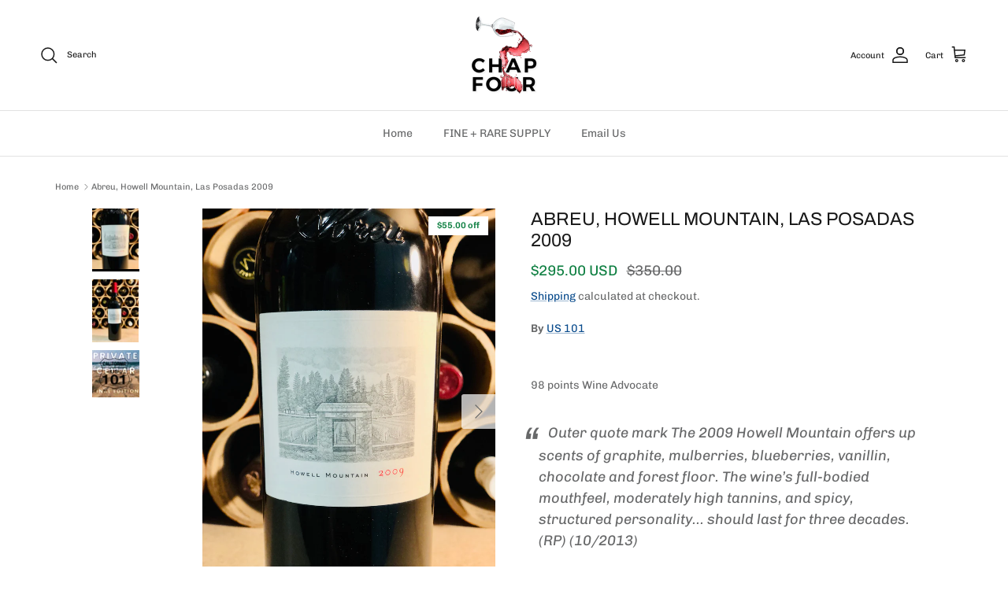

--- FILE ---
content_type: text/html; charset=utf-8
request_url: https://chapfour.com/zh/products/abreu-howell-mountain-las-posadas-2009-us101-2
body_size: 58373
content:
<!doctype html>
<html class="no-js" lang="zh-TW" dir="ltr">
  <head><meta charset="utf-8">
<meta name="viewport" content="width=device-width,initial-scale=1">
<title>Abreu, Howell Mountain, Las Posadas 2009 &ndash; CHAPTER 4 | FINE + RARE</title><link rel="canonical" href="https://chapfour.com/zh/products/abreu-howell-mountain-las-posadas-2009-us101-2"><link rel="icon" href="//chapfour.com/cdn/shop/files/2023_LOGO_round_2_235KB.png?crop=center&height=48&v=1737606873&width=48" type="image/png">
  <link rel="apple-touch-icon" href="//chapfour.com/cdn/shop/files/2023_LOGO_round_2_235KB.png?crop=center&height=180&v=1737606873&width=180"><meta name="description" content="Discover the finest selection of rare and hard-to-find wines from the top wine merchant in LA. Shop now for a truly unique wine experience."><meta property="og:site_name" content="CHAPTER 4 | FINE + RARE">
<meta property="og:url" content="https://chapfour.com/zh/products/abreu-howell-mountain-las-posadas-2009-us101-2">
<meta property="og:title" content="Abreu, Howell Mountain, Las Posadas 2009">
<meta property="og:type" content="product">
<meta property="og:description" content="Discover the finest selection of rare and hard-to-find wines from the top wine merchant in LA. Shop now for a truly unique wine experience."><meta property="og:image" content="http://chapfour.com/cdn/shop/files/ABREUPOSADA2009A.jpg?crop=center&height=1200&v=1700026036&width=1200">
  <meta property="og:image:secure_url" content="https://chapfour.com/cdn/shop/files/ABREUPOSADA2009A.jpg?crop=center&height=1200&v=1700026036&width=1200">
  <meta property="og:image:width" content="3024">
  <meta property="og:image:height" content="4032"><meta property="og:price:amount" content="295.00">
  <meta property="og:price:currency" content="USD"><meta name="twitter:card" content="summary_large_image">
<meta name="twitter:title" content="Abreu, Howell Mountain, Las Posadas 2009">
<meta name="twitter:description" content="Discover the finest selection of rare and hard-to-find wines from the top wine merchant in LA. Shop now for a truly unique wine experience.">
<style>@font-face {
  font-family: Chivo;
  font-weight: 400;
  font-style: normal;
  font-display: fallback;
  src: url("//chapfour.com/cdn/fonts/chivo/chivo_n4.059fadbbf52d9f02350103459eb216e4b24c4661.woff2") format("woff2"),
       url("//chapfour.com/cdn/fonts/chivo/chivo_n4.f2f8fca8b7ff9f510fa7f09ffe5448b3504bccf5.woff") format("woff");
}
@font-face {
  font-family: Chivo;
  font-weight: 700;
  font-style: normal;
  font-display: fallback;
  src: url("//chapfour.com/cdn/fonts/chivo/chivo_n7.4d81c6f06c2ff78ed42169d6ec4aefa6d5cb0ff0.woff2") format("woff2"),
       url("//chapfour.com/cdn/fonts/chivo/chivo_n7.a0e879417e089c259360eefc0ac3a3c8ea4e2830.woff") format("woff");
}
@font-face {
  font-family: Chivo;
  font-weight: 500;
  font-style: normal;
  font-display: fallback;
  src: url("//chapfour.com/cdn/fonts/chivo/chivo_n5.c125a8c4bc0d09495fd5b46de945af4518af33bf.woff2") format("woff2"),
       url("//chapfour.com/cdn/fonts/chivo/chivo_n5.267686de1c9b5937c512531b839eb191c57b8b51.woff") format("woff");
}
@font-face {
  font-family: Chivo;
  font-weight: 400;
  font-style: italic;
  font-display: fallback;
  src: url("//chapfour.com/cdn/fonts/chivo/chivo_i4.95e9c0ba514943a715970b2897b31bdfdc9132b8.woff2") format("woff2"),
       url("//chapfour.com/cdn/fonts/chivo/chivo_i4.31da6515f3970f86ac14321ace1609bd161f315f.woff") format("woff");
}
@font-face {
  font-family: Chivo;
  font-weight: 700;
  font-style: italic;
  font-display: fallback;
  src: url("//chapfour.com/cdn/fonts/chivo/chivo_i7.0e5a75162c3ca7258edd3d59adf64e0fd118a226.woff2") format("woff2"),
       url("//chapfour.com/cdn/fonts/chivo/chivo_i7.f9fd944b04861b64efaebd9de502668b4b566567.woff") format("woff");
}
@font-face {
  font-family: Archivo;
  font-weight: 400;
  font-style: normal;
  font-display: fallback;
  src: url("//chapfour.com/cdn/fonts/archivo/archivo_n4.dc8d917cc69af0a65ae04d01fd8eeab28a3573c9.woff2") format("woff2"),
       url("//chapfour.com/cdn/fonts/archivo/archivo_n4.bd6b9c34fdb81d7646836be8065ce3c80a2cc984.woff") format("woff");
}
@font-face {
  font-family: Archivo;
  font-weight: 400;
  font-style: normal;
  font-display: fallback;
  src: url("//chapfour.com/cdn/fonts/archivo/archivo_n4.dc8d917cc69af0a65ae04d01fd8eeab28a3573c9.woff2") format("woff2"),
       url("//chapfour.com/cdn/fonts/archivo/archivo_n4.bd6b9c34fdb81d7646836be8065ce3c80a2cc984.woff") format("woff");
}
@font-face {
  font-family: Chivo;
  font-weight: 400;
  font-style: normal;
  font-display: fallback;
  src: url("//chapfour.com/cdn/fonts/chivo/chivo_n4.059fadbbf52d9f02350103459eb216e4b24c4661.woff2") format("woff2"),
       url("//chapfour.com/cdn/fonts/chivo/chivo_n4.f2f8fca8b7ff9f510fa7f09ffe5448b3504bccf5.woff") format("woff");
}
@font-face {
  font-family: Chivo;
  font-weight: 600;
  font-style: normal;
  font-display: fallback;
  src: url("//chapfour.com/cdn/fonts/chivo/chivo_n6.f9638c62d721d8e9a4edb2157536aca06555a2ef.woff2") format("woff2"),
       url("//chapfour.com/cdn/fonts/chivo/chivo_n6.e2c28a3a706d80ac835c3a5f137e27b4f07db7ec.woff") format("woff");
}
:root {
  --page-container-width:          1240px;
  --reading-container-width:       720px;
  --divider-opacity:               0.14;
  --gutter-large:                  30px;
  --gutter-desktop:                20px;
  --gutter-mobile:                 16px;
  --section-padding:               50px;
  --larger-section-padding:        80px;
  --larger-section-padding-mobile: 60px;
  --largest-section-padding:       110px;
  --aos-animate-duration:          0.6s;

  --base-font-family:              Chivo, sans-serif;
  --base-font-weight:              400;
  --base-font-style:               normal;
  --heading-font-family:           Archivo, sans-serif;
  --heading-font-weight:           400;
  --heading-font-style:            normal;
  --heading-font-letter-spacing:   normal;
  --logo-font-family:              Archivo, sans-serif;
  --logo-font-weight:              400;
  --logo-font-style:               normal;
  --nav-font-family:               Chivo, sans-serif;
  --nav-font-weight:               400;
  --nav-font-style:                normal;

  --base-text-size:14px;
  --base-line-height:              1.6;
  --input-text-size:16px;
  --smaller-text-size-1:11px;
  --smaller-text-size-2:14px;
  --smaller-text-size-3:11px;
  --smaller-text-size-4:10px;
  --larger-text-size:23px;
  --super-large-text-size:40px;
  --super-large-mobile-text-size:18px;
  --larger-mobile-text-size:18px;
  --logo-text-size:24px;--btn-letter-spacing: 0.08em;
    --btn-text-transform: uppercase;
    --button-text-size: 12px;
    --quickbuy-button-text-size: 12;
    --small-feature-link-font-size: 0.75em;
    --input-btn-padding-top:             1.2em;
    --input-btn-padding-bottom:          1.2em;--heading-text-transform:uppercase;
  --nav-text-size:                      14px;
  --mobile-menu-font-weight:            600;

  --body-bg-color:                      255 255 255;
  --bg-color:                           255 255 255;
  --body-text-color:                    103 104 105;
  --text-color:                         103 104 105;

  --header-text-col:                    #171717;--header-text-hover-col:             var(--main-nav-link-hover-col);--header-bg-col:                     #ffffff;
  --heading-color:                     23 23 23;
  --body-heading-color:                23 23 23;
  --heading-divider-col:               #e2e2e2;

  --logo-col:                          #171717;
  --main-nav-bg:                       #ffffff;
  --main-nav-link-col:                 #676869;
  --main-nav-link-hover-col:           #171717;
  --main-nav-link-featured-col:        #108043;

  --link-color:                        9 75 140;
  --body-link-color:                   9 75 140;

  --btn-bg-color:                        103 104 105;
  --btn-bg-hover-color:                  22 25 172;
  --btn-border-color:                    103 104 105;
  --btn-border-hover-color:              22 25 172;
  --btn-text-color:                      255 255 255;
  --btn-text-hover-color:                255 255 255;--btn-alt-bg-color:                    255 255 255;
  --btn-alt-text-color:                  22 25 172;
  --btn-alt-border-color:                22 25 172;
  --btn-alt-border-hover-color:          22 25 172;--btn-ter-bg-color:                    235 235 235;
  --btn-ter-text-color:                  52 53 54;
  --btn-ter-bg-hover-color:              103 104 105;
  --btn-ter-text-hover-color:            255 255 255;--btn-border-radius: 3px;--color-scheme-default:                             #ffffff;
  --color-scheme-default-color:                       255 255 255;
  --color-scheme-default-text-color:                  103 104 105;
  --color-scheme-default-head-color:                  23 23 23;
  --color-scheme-default-link-color:                  9 75 140;
  --color-scheme-default-btn-text-color:              255 255 255;
  --color-scheme-default-btn-text-hover-color:        255 255 255;
  --color-scheme-default-btn-bg-color:                103 104 105;
  --color-scheme-default-btn-bg-hover-color:          22 25 172;
  --color-scheme-default-btn-border-color:            103 104 105;
  --color-scheme-default-btn-border-hover-color:      22 25 172;
  --color-scheme-default-btn-alt-text-color:          22 25 172;
  --color-scheme-default-btn-alt-bg-color:            255 255 255;
  --color-scheme-default-btn-alt-border-color:        22 25 172;
  --color-scheme-default-btn-alt-border-hover-color:  22 25 172;

  --color-scheme-1:                             #f2f2f2;
  --color-scheme-1-color:                       242 242 242;
  --color-scheme-1-text-color:                  52 52 52;
  --color-scheme-1-head-color:                  52 52 52;
  --color-scheme-1-link-color:                  52 52 52;
  --color-scheme-1-btn-text-color:              255 255 255;
  --color-scheme-1-btn-text-hover-color:        255 255 255;
  --color-scheme-1-btn-bg-color:                35 35 35;
  --color-scheme-1-btn-bg-hover-color:          0 0 0;
  --color-scheme-1-btn-border-color:            35 35 35;
  --color-scheme-1-btn-border-hover-color:      0 0 0;
  --color-scheme-1-btn-alt-text-color:          35 35 35;
  --color-scheme-1-btn-alt-bg-color:            255 255 255;
  --color-scheme-1-btn-alt-border-color:        35 35 35;
  --color-scheme-1-btn-alt-border-hover-color:  35 35 35;

  --color-scheme-2:                             #f2f2f2;
  --color-scheme-2-color:                       242 242 242;
  --color-scheme-2-text-color:                  52 52 52;
  --color-scheme-2-head-color:                  52 52 52;
  --color-scheme-2-link-color:                  52 52 52;
  --color-scheme-2-btn-text-color:              255 255 255;
  --color-scheme-2-btn-text-hover-color:        255 255 255;
  --color-scheme-2-btn-bg-color:                35 35 35;
  --color-scheme-2-btn-bg-hover-color:          0 0 0;
  --color-scheme-2-btn-border-color:            35 35 35;
  --color-scheme-2-btn-border-hover-color:      0 0 0;
  --color-scheme-2-btn-alt-text-color:          35 35 35;
  --color-scheme-2-btn-alt-bg-color:            255 255 255;
  --color-scheme-2-btn-alt-border-color:        35 35 35;
  --color-scheme-2-btn-alt-border-hover-color:  35 35 35;

  /* Shop Pay payment terms */
  --payment-terms-background-color:    #ffffff;--quickbuy-bg: 242 242 242;--body-input-background-color:       rgb(var(--body-bg-color));
  --input-background-color:            rgb(var(--body-bg-color));
  --body-input-text-color:             var(--body-text-color);
  --input-text-color:                  var(--body-text-color);
  --body-input-border-color:           rgb(217, 217, 218);
  --input-border-color:                rgb(217, 217, 218);
  --input-border-color-hover:          rgb(171, 172, 173);
  --input-border-color-active:         rgb(103, 104, 105);

  --swatch-cross-svg:                  url("data:image/svg+xml,%3Csvg xmlns='http://www.w3.org/2000/svg' width='240' height='240' viewBox='0 0 24 24' fill='none' stroke='rgb(217, 217, 218)' stroke-width='0.09' preserveAspectRatio='none' %3E%3Cline x1='24' y1='0' x2='0' y2='24'%3E%3C/line%3E%3C/svg%3E");
  --swatch-cross-hover:                url("data:image/svg+xml,%3Csvg xmlns='http://www.w3.org/2000/svg' width='240' height='240' viewBox='0 0 24 24' fill='none' stroke='rgb(171, 172, 173)' stroke-width='0.09' preserveAspectRatio='none' %3E%3Cline x1='24' y1='0' x2='0' y2='24'%3E%3C/line%3E%3C/svg%3E");
  --swatch-cross-active:               url("data:image/svg+xml,%3Csvg xmlns='http://www.w3.org/2000/svg' width='240' height='240' viewBox='0 0 24 24' fill='none' stroke='rgb(103, 104, 105)' stroke-width='0.09' preserveAspectRatio='none' %3E%3Cline x1='24' y1='0' x2='0' y2='24'%3E%3C/line%3E%3C/svg%3E");

  --footer-divider-col:                #e4e4e4;
  --footer-text-col:                   103 104 105;
  --footer-heading-col:                23 23 23;
  --footer-bg:                         #f7f7f8;--product-label-overlay-justify: flex-start;--product-label-overlay-align: flex-end;--product-label-overlay-reduction-text:   #108043;
  --product-label-overlay-reduction-bg:     #ffffff;
  --product-label-overlay-stock-text:       #0308f1;
  --product-label-overlay-stock-bg:         #e2e2e2;
  --product-label-overlay-new-text:         #4c4c4b;
  --product-label-overlay-new-bg:           #ffffff;
  --product-label-overlay-meta-text:        #ffffff;
  --product-label-overlay-meta-bg:          #09728c;
  --product-label-sale-text:                #108043;
  --product-label-sold-text:                #171717;
  --product-label-preorder-text:            #60a57e;

  --product-block-crop-align:               center;

  
  --product-block-price-align:              flex-start;
  --product-block-price-item-margin-start:  initial;
  --product-block-price-item-margin-end:    .5rem;
  

  --collection-block-image-position:   center center;

  --swatch-picker-image-size:          56px;
  --swatch-crop-align:                 center center;

  --image-overlay-text-color:          255 255 255;--image-overlay-bg:                  rgba(23, 23, 23, 0.1);
  --image-overlay-shadow-start:        rgb(0 0 0 / 0.15);
  --image-overlay-box-opacity:         1.0;--product-inventory-ok-box-color:            #f2faf0;
  --product-inventory-ok-text-color:           #808284;
  --product-inventory-ok-icon-box-fill-color:  #fff;
  --product-inventory-low-box-color:           #fcf1cd;
  --product-inventory-low-text-color:          #dd9a1a;
  --product-inventory-low-icon-box-fill-color: #fff;
  --product-inventory-low-text-color-channels: 128, 130, 132;
  --product-inventory-ok-text-color-channels:  221, 154, 26;

  --rating-star-color: 246 165 41;--overlay-align-left: start;
    --overlay-align-right: end;}html[dir=rtl] {
  --overlay-right-text-m-left: 0;
  --overlay-right-text-m-right: auto;
  --overlay-left-shadow-left-left: 15%;
  --overlay-left-shadow-left-right: -50%;
  --overlay-left-shadow-right-left: -85%;
  --overlay-left-shadow-right-right: 0;
}.image-overlay--bg-box .text-overlay .text-overlay__text {
    --image-overlay-box-bg: 255 255 255;
    --heading-color: var(--body-heading-color);
    --text-color: var(--body-text-color);
    --link-color: var(--body-link-color);
  }::selection {
    background: rgb(var(--body-heading-color));
    color: rgb(var(--body-bg-color));
  }
  ::-moz-selection {
    background: rgb(var(--body-heading-color));
    color: rgb(var(--body-bg-color));
  }.use-color-scheme--default {
  --product-label-sale-text:           #108043;
  --product-label-sold-text:           #171717;
  --product-label-preorder-text:       #60a57e;
  --input-background-color:            rgb(var(--body-bg-color));
  --input-text-color:                  var(--body-input-text-color);
  --input-border-color:                rgb(217, 217, 218);
  --input-border-color-hover:          rgb(171, 172, 173);
  --input-border-color-active:         rgb(103, 104, 105);
}</style>

    <link href="//chapfour.com/cdn/shop/t/10/assets/main.css?v=43422827842528680071739383297" rel="stylesheet" type="text/css" media="all" />
<link rel="preload" as="font" href="//chapfour.com/cdn/fonts/chivo/chivo_n4.059fadbbf52d9f02350103459eb216e4b24c4661.woff2" type="font/woff2" crossorigin><link rel="preload" as="font" href="//chapfour.com/cdn/fonts/archivo/archivo_n4.dc8d917cc69af0a65ae04d01fd8eeab28a3573c9.woff2" type="font/woff2" crossorigin><script>
      document.documentElement.className = document.documentElement.className.replace('no-js', 'js');

      window.theme = {
        info: {
          name: 'Symmetry',
          version: '7.4.0'
        },
        device: {
          hasTouch: window.matchMedia('(any-pointer: coarse)').matches,
          hasHover: window.matchMedia('(hover: hover)').matches
        },
        mediaQueries: {
          md: '(min-width: 768px)',
          productMediaCarouselBreak: '(min-width: 1041px)'
        },
        routes: {
          base: 'https://chapfour.com',
          cart: '/zh/cart',
          cartAdd: '/zh/cart/add.js',
          cartUpdate: '/zh/cart/update.js',
          predictiveSearch: '/zh/search/suggest'
        },
        strings: {
          cartTermsConfirmation: "You must agree to the terms and conditions before continuing.",
          cartItemsQuantityError: "You can only add [QUANTITY] of this item to your cart.",
          generalSearchViewAll: "View all search results",
          noStock: "Sold out",
          noVariant: "Unavailable",
          productsProductChooseA: "Choose a",
          generalSearchPages: "Pages",
          generalSearchNoResultsWithoutTerms: "Sorry, we couldnʼt find any results",
          shippingCalculator: {
            singleRate: "There is one shipping rate for this destination:",
            multipleRates: "There are multiple shipping rates for this destination:",
            noRates: "We do not ship to this destination."
          }
        },
        settings: {
          moneyWithCurrencyFormat: "${{amount}} USD",
          cartType: "page",
          afterAddToCart: "notification",
          quickbuyStyle: "off",
          externalLinksNewTab: true,
          internalLinksSmoothScroll: true
        }
      }

      theme.inlineNavigationCheck = function() {
        var pageHeader = document.querySelector('.pageheader'),
            inlineNavContainer = pageHeader.querySelector('.logo-area__left__inner'),
            inlineNav = inlineNavContainer.querySelector('.navigation--left');
        if (inlineNav && getComputedStyle(inlineNav).display != 'none') {
          var inlineMenuCentered = document.querySelector('.pageheader--layout-inline-menu-center'),
              logoContainer = document.querySelector('.logo-area__middle__inner');
          if(inlineMenuCentered) {
            var rightWidth = document.querySelector('.logo-area__right__inner').clientWidth,
                middleWidth = logoContainer.clientWidth,
                logoArea = document.querySelector('.logo-area'),
                computedLogoAreaStyle = getComputedStyle(logoArea),
                logoAreaInnerWidth = logoArea.clientWidth - Math.ceil(parseFloat(computedLogoAreaStyle.paddingLeft)) - Math.ceil(parseFloat(computedLogoAreaStyle.paddingRight)),
                availableNavWidth = logoAreaInnerWidth - Math.max(rightWidth, middleWidth) * 2 - 40;
            inlineNavContainer.style.maxWidth = availableNavWidth + 'px';
          }

          var firstInlineNavLink = inlineNav.querySelector('.navigation__item:first-child'),
              lastInlineNavLink = inlineNav.querySelector('.navigation__item:last-child');
          if (lastInlineNavLink) {
            var inlineNavWidth = null;
            if(document.querySelector('html[dir=rtl]')) {
              inlineNavWidth = firstInlineNavLink.offsetLeft - lastInlineNavLink.offsetLeft + firstInlineNavLink.offsetWidth;
            } else {
              inlineNavWidth = lastInlineNavLink.offsetLeft - firstInlineNavLink.offsetLeft + lastInlineNavLink.offsetWidth;
            }
            if (inlineNavContainer.offsetWidth >= inlineNavWidth) {
              pageHeader.classList.add('pageheader--layout-inline-permitted');
              var tallLogo = logoContainer.clientHeight > lastInlineNavLink.clientHeight + 20;
              if (tallLogo) {
                inlineNav.classList.add('navigation--tight-underline');
              } else {
                inlineNav.classList.remove('navigation--tight-underline');
              }
            } else {
              pageHeader.classList.remove('pageheader--layout-inline-permitted');
            }
          }
        }
      };

      theme.setInitialHeaderHeightProperty = () => {
        const section = document.querySelector('.section-header');
        if (section) {
          document.documentElement.style.setProperty('--theme-header-height', Math.ceil(section.clientHeight) + 'px');
        }
      };
    </script>

    <script src="//chapfour.com/cdn/shop/t/10/assets/main.js?v=74462154655922143831739383297" defer></script>
      <script src="//chapfour.com/cdn/shop/t/10/assets/animate-on-scroll.js?v=15249566486942820451739383297" defer></script>
      <link href="//chapfour.com/cdn/shop/t/10/assets/animate-on-scroll.css?v=116824741000487223811739383297" rel="stylesheet" type="text/css" media="all" />
    

    <script>window.performance && window.performance.mark && window.performance.mark('shopify.content_for_header.start');</script><meta name="google-site-verification" content="K67wj5W3oRCZU1l6RScE1yTDKrf7XpdktHdJCs1HK3I">
<meta id="shopify-digital-wallet" name="shopify-digital-wallet" content="/69553029400/digital_wallets/dialog">
<meta name="shopify-checkout-api-token" content="c0e4f3091be5b62e9e4797422fc0f49e">
<link rel="alternate" hreflang="x-default" href="https://chapfour.com/products/abreu-howell-mountain-las-posadas-2009-us101-2">
<link rel="alternate" hreflang="en" href="https://chapfour.com/products/abreu-howell-mountain-las-posadas-2009-us101-2">
<link rel="alternate" hreflang="zh-Hant" href="https://chapfour.com/zh/products/abreu-howell-mountain-las-posadas-2009-us101-2">
<link rel="alternate" hreflang="ja" href="https://chapfour.com/ja/products/abreu-howell-mountain-las-posadas-2009-us101-2">
<link rel="alternate" hreflang="zh-Hant-HK" href="https://chapfour.com/zh/products/abreu-howell-mountain-las-posadas-2009-us101-2">
<link rel="alternate" hreflang="zh-Hant-US" href="https://chapfour.com/zh/products/abreu-howell-mountain-las-posadas-2009-us101-2">
<link rel="alternate" type="application/json+oembed" href="https://chapfour.com/zh/products/abreu-howell-mountain-las-posadas-2009-us101-2.oembed">
<script async="async" src="/checkouts/internal/preloads.js?locale=zh-US"></script>
<link rel="preconnect" href="https://shop.app" crossorigin="anonymous">
<script async="async" src="https://shop.app/checkouts/internal/preloads.js?locale=zh-US&shop_id=69553029400" crossorigin="anonymous"></script>
<script id="apple-pay-shop-capabilities" type="application/json">{"shopId":69553029400,"countryCode":"US","currencyCode":"USD","merchantCapabilities":["supports3DS"],"merchantId":"gid:\/\/shopify\/Shop\/69553029400","merchantName":"CHAPTER 4 | FINE + RARE","requiredBillingContactFields":["postalAddress","email","phone"],"requiredShippingContactFields":["postalAddress","email","phone"],"shippingType":"shipping","supportedNetworks":["visa","masterCard","amex"],"total":{"type":"pending","label":"CHAPTER 4 | FINE + RARE","amount":"1.00"},"shopifyPaymentsEnabled":true,"supportsSubscriptions":true}</script>
<script id="shopify-features" type="application/json">{"accessToken":"c0e4f3091be5b62e9e4797422fc0f49e","betas":["rich-media-storefront-analytics"],"domain":"chapfour.com","predictiveSearch":true,"shopId":69553029400,"locale":"zh-tw"}</script>
<script>var Shopify = Shopify || {};
Shopify.shop = "chapfour-2023.myshopify.com";
Shopify.locale = "zh-TW";
Shopify.currency = {"active":"USD","rate":"1.0"};
Shopify.country = "US";
Shopify.theme = {"name":"Updated copy of C4 Winter 2025 7.4.0","id":175116288280,"schema_name":"Symmetry","schema_version":"7.4.0","theme_store_id":568,"role":"main"};
Shopify.theme.handle = "null";
Shopify.theme.style = {"id":null,"handle":null};
Shopify.cdnHost = "chapfour.com/cdn";
Shopify.routes = Shopify.routes || {};
Shopify.routes.root = "/zh/";</script>
<script type="module">!function(o){(o.Shopify=o.Shopify||{}).modules=!0}(window);</script>
<script>!function(o){function n(){var o=[];function n(){o.push(Array.prototype.slice.apply(arguments))}return n.q=o,n}var t=o.Shopify=o.Shopify||{};t.loadFeatures=n(),t.autoloadFeatures=n()}(window);</script>
<script>
  window.ShopifyPay = window.ShopifyPay || {};
  window.ShopifyPay.apiHost = "shop.app\/pay";
  window.ShopifyPay.redirectState = null;
</script>
<script id="shop-js-analytics" type="application/json">{"pageType":"product"}</script>
<script defer="defer" async type="module" src="//chapfour.com/cdn/shopifycloud/shop-js/modules/v2/client.init-shop-cart-sync_D9dVssWa.zh-TW.esm.js"></script>
<script defer="defer" async type="module" src="//chapfour.com/cdn/shopifycloud/shop-js/modules/v2/chunk.common_OJXd8nZT.esm.js"></script>
<script type="module">
  await import("//chapfour.com/cdn/shopifycloud/shop-js/modules/v2/client.init-shop-cart-sync_D9dVssWa.zh-TW.esm.js");
await import("//chapfour.com/cdn/shopifycloud/shop-js/modules/v2/chunk.common_OJXd8nZT.esm.js");

  window.Shopify.SignInWithShop?.initShopCartSync?.({"fedCMEnabled":true,"windoidEnabled":true});

</script>
<script>
  window.Shopify = window.Shopify || {};
  if (!window.Shopify.featureAssets) window.Shopify.featureAssets = {};
  window.Shopify.featureAssets['shop-js'] = {"shop-cart-sync":["modules/v2/client.shop-cart-sync_DZfzH39x.zh-TW.esm.js","modules/v2/chunk.common_OJXd8nZT.esm.js"],"init-fed-cm":["modules/v2/client.init-fed-cm_DodsQcqe.zh-TW.esm.js","modules/v2/chunk.common_OJXd8nZT.esm.js"],"shop-button":["modules/v2/client.shop-button_D-iwf52C.zh-TW.esm.js","modules/v2/chunk.common_OJXd8nZT.esm.js"],"shop-cash-offers":["modules/v2/client.shop-cash-offers_Cyil_cDS.zh-TW.esm.js","modules/v2/chunk.common_OJXd8nZT.esm.js","modules/v2/chunk.modal_C5bQInl2.esm.js"],"init-windoid":["modules/v2/client.init-windoid_DkY0Nl5K.zh-TW.esm.js","modules/v2/chunk.common_OJXd8nZT.esm.js"],"shop-toast-manager":["modules/v2/client.shop-toast-manager_qlvfhAv_.zh-TW.esm.js","modules/v2/chunk.common_OJXd8nZT.esm.js"],"init-shop-email-lookup-coordinator":["modules/v2/client.init-shop-email-lookup-coordinator_BBzHOrgE.zh-TW.esm.js","modules/v2/chunk.common_OJXd8nZT.esm.js"],"init-shop-cart-sync":["modules/v2/client.init-shop-cart-sync_D9dVssWa.zh-TW.esm.js","modules/v2/chunk.common_OJXd8nZT.esm.js"],"avatar":["modules/v2/client.avatar_BTnouDA3.zh-TW.esm.js"],"pay-button":["modules/v2/client.pay-button_DtE7E5DC.zh-TW.esm.js","modules/v2/chunk.common_OJXd8nZT.esm.js"],"init-customer-accounts":["modules/v2/client.init-customer-accounts_D9Hj9SCP.zh-TW.esm.js","modules/v2/client.shop-login-button_BjvtuwE0.zh-TW.esm.js","modules/v2/chunk.common_OJXd8nZT.esm.js","modules/v2/chunk.modal_C5bQInl2.esm.js"],"init-shop-for-new-customer-accounts":["modules/v2/client.init-shop-for-new-customer-accounts_D4_GLl3m.zh-TW.esm.js","modules/v2/client.shop-login-button_BjvtuwE0.zh-TW.esm.js","modules/v2/chunk.common_OJXd8nZT.esm.js","modules/v2/chunk.modal_C5bQInl2.esm.js"],"shop-login-button":["modules/v2/client.shop-login-button_BjvtuwE0.zh-TW.esm.js","modules/v2/chunk.common_OJXd8nZT.esm.js","modules/v2/chunk.modal_C5bQInl2.esm.js"],"init-customer-accounts-sign-up":["modules/v2/client.init-customer-accounts-sign-up_CUqsN-zj.zh-TW.esm.js","modules/v2/client.shop-login-button_BjvtuwE0.zh-TW.esm.js","modules/v2/chunk.common_OJXd8nZT.esm.js","modules/v2/chunk.modal_C5bQInl2.esm.js"],"shop-follow-button":["modules/v2/client.shop-follow-button_CzBEmefI.zh-TW.esm.js","modules/v2/chunk.common_OJXd8nZT.esm.js","modules/v2/chunk.modal_C5bQInl2.esm.js"],"checkout-modal":["modules/v2/client.checkout-modal_BEGRqLz2.zh-TW.esm.js","modules/v2/chunk.common_OJXd8nZT.esm.js","modules/v2/chunk.modal_C5bQInl2.esm.js"],"lead-capture":["modules/v2/client.lead-capture_BKHeCid9.zh-TW.esm.js","modules/v2/chunk.common_OJXd8nZT.esm.js","modules/v2/chunk.modal_C5bQInl2.esm.js"],"shop-login":["modules/v2/client.shop-login_ChuzUg_t.zh-TW.esm.js","modules/v2/chunk.common_OJXd8nZT.esm.js","modules/v2/chunk.modal_C5bQInl2.esm.js"],"payment-terms":["modules/v2/client.payment-terms_KQRU5lPA.zh-TW.esm.js","modules/v2/chunk.common_OJXd8nZT.esm.js","modules/v2/chunk.modal_C5bQInl2.esm.js"]};
</script>
<script id="__st">var __st={"a":69553029400,"offset":-28800,"reqid":"2790ba58-7e5b-4781-ab86-c857e1c9a4bb-1768790389","pageurl":"chapfour.com\/zh\/products\/abreu-howell-mountain-las-posadas-2009-us101-2","u":"8c275031de70","p":"product","rtyp":"product","rid":8809376940312};</script>
<script>window.ShopifyPaypalV4VisibilityTracking = true;</script>
<script id="captcha-bootstrap">!function(){'use strict';const t='contact',e='account',n='new_comment',o=[[t,t],['blogs',n],['comments',n],[t,'customer']],c=[[e,'customer_login'],[e,'guest_login'],[e,'recover_customer_password'],[e,'create_customer']],r=t=>t.map((([t,e])=>`form[action*='/${t}']:not([data-nocaptcha='true']) input[name='form_type'][value='${e}']`)).join(','),a=t=>()=>t?[...document.querySelectorAll(t)].map((t=>t.form)):[];function s(){const t=[...o],e=r(t);return a(e)}const i='password',u='form_key',d=['recaptcha-v3-token','g-recaptcha-response','h-captcha-response',i],f=()=>{try{return window.sessionStorage}catch{return}},m='__shopify_v',_=t=>t.elements[u];function p(t,e,n=!1){try{const o=window.sessionStorage,c=JSON.parse(o.getItem(e)),{data:r}=function(t){const{data:e,action:n}=t;return t[m]||n?{data:e,action:n}:{data:t,action:n}}(c);for(const[e,n]of Object.entries(r))t.elements[e]&&(t.elements[e].value=n);n&&o.removeItem(e)}catch(o){console.error('form repopulation failed',{error:o})}}const l='form_type',E='cptcha';function T(t){t.dataset[E]=!0}const w=window,h=w.document,L='Shopify',v='ce_forms',y='captcha';let A=!1;((t,e)=>{const n=(g='f06e6c50-85a8-45c8-87d0-21a2b65856fe',I='https://cdn.shopify.com/shopifycloud/storefront-forms-hcaptcha/ce_storefront_forms_captcha_hcaptcha.v1.5.2.iife.js',D={infoText:'已受到 hCaptcha 保護',privacyText:'隱私',termsText:'條款'},(t,e,n)=>{const o=w[L][v],c=o.bindForm;if(c)return c(t,g,e,D).then(n);var r;o.q.push([[t,g,e,D],n]),r=I,A||(h.body.append(Object.assign(h.createElement('script'),{id:'captcha-provider',async:!0,src:r})),A=!0)});var g,I,D;w[L]=w[L]||{},w[L][v]=w[L][v]||{},w[L][v].q=[],w[L][y]=w[L][y]||{},w[L][y].protect=function(t,e){n(t,void 0,e),T(t)},Object.freeze(w[L][y]),function(t,e,n,w,h,L){const[v,y,A,g]=function(t,e,n){const i=e?o:[],u=t?c:[],d=[...i,...u],f=r(d),m=r(i),_=r(d.filter((([t,e])=>n.includes(e))));return[a(f),a(m),a(_),s()]}(w,h,L),I=t=>{const e=t.target;return e instanceof HTMLFormElement?e:e&&e.form},D=t=>v().includes(t);t.addEventListener('submit',(t=>{const e=I(t);if(!e)return;const n=D(e)&&!e.dataset.hcaptchaBound&&!e.dataset.recaptchaBound,o=_(e),c=g().includes(e)&&(!o||!o.value);(n||c)&&t.preventDefault(),c&&!n&&(function(t){try{if(!f())return;!function(t){const e=f();if(!e)return;const n=_(t);if(!n)return;const o=n.value;o&&e.removeItem(o)}(t);const e=Array.from(Array(32),(()=>Math.random().toString(36)[2])).join('');!function(t,e){_(t)||t.append(Object.assign(document.createElement('input'),{type:'hidden',name:u})),t.elements[u].value=e}(t,e),function(t,e){const n=f();if(!n)return;const o=[...t.querySelectorAll(`input[type='${i}']`)].map((({name:t})=>t)),c=[...d,...o],r={};for(const[a,s]of new FormData(t).entries())c.includes(a)||(r[a]=s);n.setItem(e,JSON.stringify({[m]:1,action:t.action,data:r}))}(t,e)}catch(e){console.error('failed to persist form',e)}}(e),e.submit())}));const S=(t,e)=>{t&&!t.dataset[E]&&(n(t,e.some((e=>e===t))),T(t))};for(const o of['focusin','change'])t.addEventListener(o,(t=>{const e=I(t);D(e)&&S(e,y())}));const B=e.get('form_key'),M=e.get(l),P=B&&M;t.addEventListener('DOMContentLoaded',(()=>{const t=y();if(P)for(const e of t)e.elements[l].value===M&&p(e,B);[...new Set([...A(),...v().filter((t=>'true'===t.dataset.shopifyCaptcha))])].forEach((e=>S(e,t)))}))}(h,new URLSearchParams(w.location.search),n,t,e,['guest_login'])})(!0,!1)}();</script>
<script integrity="sha256-4kQ18oKyAcykRKYeNunJcIwy7WH5gtpwJnB7kiuLZ1E=" data-source-attribution="shopify.loadfeatures" defer="defer" src="//chapfour.com/cdn/shopifycloud/storefront/assets/storefront/load_feature-a0a9edcb.js" crossorigin="anonymous"></script>
<script crossorigin="anonymous" defer="defer" src="//chapfour.com/cdn/shopifycloud/storefront/assets/shopify_pay/storefront-65b4c6d7.js?v=20250812"></script>
<script data-source-attribution="shopify.dynamic_checkout.dynamic.init">var Shopify=Shopify||{};Shopify.PaymentButton=Shopify.PaymentButton||{isStorefrontPortableWallets:!0,init:function(){window.Shopify.PaymentButton.init=function(){};var t=document.createElement("script");t.src="https://chapfour.com/cdn/shopifycloud/portable-wallets/latest/portable-wallets.zh-tw.js",t.type="module",document.head.appendChild(t)}};
</script>
<script data-source-attribution="shopify.dynamic_checkout.buyer_consent">
  function portableWalletsHideBuyerConsent(e){var t=document.getElementById("shopify-buyer-consent"),n=document.getElementById("shopify-subscription-policy-button");t&&n&&(t.classList.add("hidden"),t.setAttribute("aria-hidden","true"),n.removeEventListener("click",e))}function portableWalletsShowBuyerConsent(e){var t=document.getElementById("shopify-buyer-consent"),n=document.getElementById("shopify-subscription-policy-button");t&&n&&(t.classList.remove("hidden"),t.removeAttribute("aria-hidden"),n.addEventListener("click",e))}window.Shopify?.PaymentButton&&(window.Shopify.PaymentButton.hideBuyerConsent=portableWalletsHideBuyerConsent,window.Shopify.PaymentButton.showBuyerConsent=portableWalletsShowBuyerConsent);
</script>
<script>
  function portableWalletsCleanup(e){e&&e.src&&console.error("Failed to load portable wallets script "+e.src);var t=document.querySelectorAll("shopify-accelerated-checkout .shopify-payment-button__skeleton, shopify-accelerated-checkout-cart .wallet-cart-button__skeleton"),e=document.getElementById("shopify-buyer-consent");for(let e=0;e<t.length;e++)t[e].remove();e&&e.remove()}function portableWalletsNotLoadedAsModule(e){e instanceof ErrorEvent&&"string"==typeof e.message&&e.message.includes("import.meta")&&"string"==typeof e.filename&&e.filename.includes("portable-wallets")&&(window.removeEventListener("error",portableWalletsNotLoadedAsModule),window.Shopify.PaymentButton.failedToLoad=e,"loading"===document.readyState?document.addEventListener("DOMContentLoaded",window.Shopify.PaymentButton.init):window.Shopify.PaymentButton.init())}window.addEventListener("error",portableWalletsNotLoadedAsModule);
</script>

<script type="module" src="https://chapfour.com/cdn/shopifycloud/portable-wallets/latest/portable-wallets.zh-tw.js" onError="portableWalletsCleanup(this)" crossorigin="anonymous"></script>
<script nomodule>
  document.addEventListener("DOMContentLoaded", portableWalletsCleanup);
</script>

<link id="shopify-accelerated-checkout-styles" rel="stylesheet" media="screen" href="https://chapfour.com/cdn/shopifycloud/portable-wallets/latest/accelerated-checkout-backwards-compat.css" crossorigin="anonymous">
<style id="shopify-accelerated-checkout-cart">
        #shopify-buyer-consent {
  margin-top: 1em;
  display: inline-block;
  width: 100%;
}

#shopify-buyer-consent.hidden {
  display: none;
}

#shopify-subscription-policy-button {
  background: none;
  border: none;
  padding: 0;
  text-decoration: underline;
  font-size: inherit;
  cursor: pointer;
}

#shopify-subscription-policy-button::before {
  box-shadow: none;
}

      </style>
<script id="sections-script" data-sections="related-products" defer="defer" src="//chapfour.com/cdn/shop/t/10/compiled_assets/scripts.js?v=3241"></script>
<script>window.performance && window.performance.mark && window.performance.mark('shopify.content_for_header.end');</script>
<!-- CC Custom Head Start --><!-- CC Custom Head End --><!-- BEGIN app block: shopify://apps/klaviyo-email-marketing-sms/blocks/klaviyo-onsite-embed/2632fe16-c075-4321-a88b-50b567f42507 -->












  <script async src="https://static.klaviyo.com/onsite/js/UwV29d/klaviyo.js?company_id=UwV29d"></script>
  <script>!function(){if(!window.klaviyo){window._klOnsite=window._klOnsite||[];try{window.klaviyo=new Proxy({},{get:function(n,i){return"push"===i?function(){var n;(n=window._klOnsite).push.apply(n,arguments)}:function(){for(var n=arguments.length,o=new Array(n),w=0;w<n;w++)o[w]=arguments[w];var t="function"==typeof o[o.length-1]?o.pop():void 0,e=new Promise((function(n){window._klOnsite.push([i].concat(o,[function(i){t&&t(i),n(i)}]))}));return e}}})}catch(n){window.klaviyo=window.klaviyo||[],window.klaviyo.push=function(){var n;(n=window._klOnsite).push.apply(n,arguments)}}}}();</script>

  
    <script id="viewed_product">
      if (item == null) {
        var _learnq = _learnq || [];

        var MetafieldReviews = null
        var MetafieldYotpoRating = null
        var MetafieldYotpoCount = null
        var MetafieldLooxRating = null
        var MetafieldLooxCount = null
        var okendoProduct = null
        var okendoProductReviewCount = null
        var okendoProductReviewAverageValue = null
        try {
          // The following fields are used for Customer Hub recently viewed in order to add reviews.
          // This information is not part of __kla_viewed. Instead, it is part of __kla_viewed_reviewed_items
          MetafieldReviews = {};
          MetafieldYotpoRating = null
          MetafieldYotpoCount = null
          MetafieldLooxRating = null
          MetafieldLooxCount = null

          okendoProduct = null
          // If the okendo metafield is not legacy, it will error, which then requires the new json formatted data
          if (okendoProduct && 'error' in okendoProduct) {
            okendoProduct = null
          }
          okendoProductReviewCount = okendoProduct ? okendoProduct.reviewCount : null
          okendoProductReviewAverageValue = okendoProduct ? okendoProduct.reviewAverageValue : null
        } catch (error) {
          console.error('Error in Klaviyo onsite reviews tracking:', error);
        }

        var item = {
          Name: "Abreu, Howell Mountain, Las Posadas 2009",
          ProductID: 8809376940312,
          Categories: ["Cabernet Sauvignon","California","EVERYTHING ALL AT ONCE","Featured","Napa Valley","US 101"],
          ImageURL: "https://chapfour.com/cdn/shop/files/ABREUPOSADA2009A_grande.jpg?v=1700026036",
          URL: "https://chapfour.com/zh/products/abreu-howell-mountain-las-posadas-2009-us101-2",
          Brand: "US 101",
          Price: "$295.00",
          Value: "295.00",
          CompareAtPrice: "$350.00"
        };
        _learnq.push(['track', 'Viewed Product', item]);
        _learnq.push(['trackViewedItem', {
          Title: item.Name,
          ItemId: item.ProductID,
          Categories: item.Categories,
          ImageUrl: item.ImageURL,
          Url: item.URL,
          Metadata: {
            Brand: item.Brand,
            Price: item.Price,
            Value: item.Value,
            CompareAtPrice: item.CompareAtPrice
          },
          metafields:{
            reviews: MetafieldReviews,
            yotpo:{
              rating: MetafieldYotpoRating,
              count: MetafieldYotpoCount,
            },
            loox:{
              rating: MetafieldLooxRating,
              count: MetafieldLooxCount,
            },
            okendo: {
              rating: okendoProductReviewAverageValue,
              count: okendoProductReviewCount,
            }
          }
        }]);
      }
    </script>
  




  <script>
    window.klaviyoReviewsProductDesignMode = false
  </script>







<!-- END app block --><script src="https://cdn.shopify.com/extensions/019bb70a-be4d-7746-91c7-30714bd9d014/node-app-147/assets/bookeasy-widget.js" type="text/javascript" defer="defer"></script>
<link href="https://monorail-edge.shopifysvc.com" rel="dns-prefetch">
<script>(function(){if ("sendBeacon" in navigator && "performance" in window) {try {var session_token_from_headers = performance.getEntriesByType('navigation')[0].serverTiming.find(x => x.name == '_s').description;} catch {var session_token_from_headers = undefined;}var session_cookie_matches = document.cookie.match(/_shopify_s=([^;]*)/);var session_token_from_cookie = session_cookie_matches && session_cookie_matches.length === 2 ? session_cookie_matches[1] : "";var session_token = session_token_from_headers || session_token_from_cookie || "";function handle_abandonment_event(e) {var entries = performance.getEntries().filter(function(entry) {return /monorail-edge.shopifysvc.com/.test(entry.name);});if (!window.abandonment_tracked && entries.length === 0) {window.abandonment_tracked = true;var currentMs = Date.now();var navigation_start = performance.timing.navigationStart;var payload = {shop_id: 69553029400,url: window.location.href,navigation_start,duration: currentMs - navigation_start,session_token,page_type: "product"};window.navigator.sendBeacon("https://monorail-edge.shopifysvc.com/v1/produce", JSON.stringify({schema_id: "online_store_buyer_site_abandonment/1.1",payload: payload,metadata: {event_created_at_ms: currentMs,event_sent_at_ms: currentMs}}));}}window.addEventListener('pagehide', handle_abandonment_event);}}());</script>
<script id="web-pixels-manager-setup">(function e(e,d,r,n,o){if(void 0===o&&(o={}),!Boolean(null===(a=null===(i=window.Shopify)||void 0===i?void 0:i.analytics)||void 0===a?void 0:a.replayQueue)){var i,a;window.Shopify=window.Shopify||{};var t=window.Shopify;t.analytics=t.analytics||{};var s=t.analytics;s.replayQueue=[],s.publish=function(e,d,r){return s.replayQueue.push([e,d,r]),!0};try{self.performance.mark("wpm:start")}catch(e){}var l=function(){var e={modern:/Edge?\/(1{2}[4-9]|1[2-9]\d|[2-9]\d{2}|\d{4,})\.\d+(\.\d+|)|Firefox\/(1{2}[4-9]|1[2-9]\d|[2-9]\d{2}|\d{4,})\.\d+(\.\d+|)|Chrom(ium|e)\/(9{2}|\d{3,})\.\d+(\.\d+|)|(Maci|X1{2}).+ Version\/(15\.\d+|(1[6-9]|[2-9]\d|\d{3,})\.\d+)([,.]\d+|)( \(\w+\)|)( Mobile\/\w+|) Safari\/|Chrome.+OPR\/(9{2}|\d{3,})\.\d+\.\d+|(CPU[ +]OS|iPhone[ +]OS|CPU[ +]iPhone|CPU IPhone OS|CPU iPad OS)[ +]+(15[._]\d+|(1[6-9]|[2-9]\d|\d{3,})[._]\d+)([._]\d+|)|Android:?[ /-](13[3-9]|1[4-9]\d|[2-9]\d{2}|\d{4,})(\.\d+|)(\.\d+|)|Android.+Firefox\/(13[5-9]|1[4-9]\d|[2-9]\d{2}|\d{4,})\.\d+(\.\d+|)|Android.+Chrom(ium|e)\/(13[3-9]|1[4-9]\d|[2-9]\d{2}|\d{4,})\.\d+(\.\d+|)|SamsungBrowser\/([2-9]\d|\d{3,})\.\d+/,legacy:/Edge?\/(1[6-9]|[2-9]\d|\d{3,})\.\d+(\.\d+|)|Firefox\/(5[4-9]|[6-9]\d|\d{3,})\.\d+(\.\d+|)|Chrom(ium|e)\/(5[1-9]|[6-9]\d|\d{3,})\.\d+(\.\d+|)([\d.]+$|.*Safari\/(?![\d.]+ Edge\/[\d.]+$))|(Maci|X1{2}).+ Version\/(10\.\d+|(1[1-9]|[2-9]\d|\d{3,})\.\d+)([,.]\d+|)( \(\w+\)|)( Mobile\/\w+|) Safari\/|Chrome.+OPR\/(3[89]|[4-9]\d|\d{3,})\.\d+\.\d+|(CPU[ +]OS|iPhone[ +]OS|CPU[ +]iPhone|CPU IPhone OS|CPU iPad OS)[ +]+(10[._]\d+|(1[1-9]|[2-9]\d|\d{3,})[._]\d+)([._]\d+|)|Android:?[ /-](13[3-9]|1[4-9]\d|[2-9]\d{2}|\d{4,})(\.\d+|)(\.\d+|)|Mobile Safari.+OPR\/([89]\d|\d{3,})\.\d+\.\d+|Android.+Firefox\/(13[5-9]|1[4-9]\d|[2-9]\d{2}|\d{4,})\.\d+(\.\d+|)|Android.+Chrom(ium|e)\/(13[3-9]|1[4-9]\d|[2-9]\d{2}|\d{4,})\.\d+(\.\d+|)|Android.+(UC? ?Browser|UCWEB|U3)[ /]?(15\.([5-9]|\d{2,})|(1[6-9]|[2-9]\d|\d{3,})\.\d+)\.\d+|SamsungBrowser\/(5\.\d+|([6-9]|\d{2,})\.\d+)|Android.+MQ{2}Browser\/(14(\.(9|\d{2,})|)|(1[5-9]|[2-9]\d|\d{3,})(\.\d+|))(\.\d+|)|K[Aa][Ii]OS\/(3\.\d+|([4-9]|\d{2,})\.\d+)(\.\d+|)/},d=e.modern,r=e.legacy,n=navigator.userAgent;return n.match(d)?"modern":n.match(r)?"legacy":"unknown"}(),u="modern"===l?"modern":"legacy",c=(null!=n?n:{modern:"",legacy:""})[u],f=function(e){return[e.baseUrl,"/wpm","/b",e.hashVersion,"modern"===e.buildTarget?"m":"l",".js"].join("")}({baseUrl:d,hashVersion:r,buildTarget:u}),m=function(e){var d=e.version,r=e.bundleTarget,n=e.surface,o=e.pageUrl,i=e.monorailEndpoint;return{emit:function(e){var a=e.status,t=e.errorMsg,s=(new Date).getTime(),l=JSON.stringify({metadata:{event_sent_at_ms:s},events:[{schema_id:"web_pixels_manager_load/3.1",payload:{version:d,bundle_target:r,page_url:o,status:a,surface:n,error_msg:t},metadata:{event_created_at_ms:s}}]});if(!i)return console&&console.warn&&console.warn("[Web Pixels Manager] No Monorail endpoint provided, skipping logging."),!1;try{return self.navigator.sendBeacon.bind(self.navigator)(i,l)}catch(e){}var u=new XMLHttpRequest;try{return u.open("POST",i,!0),u.setRequestHeader("Content-Type","text/plain"),u.send(l),!0}catch(e){return console&&console.warn&&console.warn("[Web Pixels Manager] Got an unhandled error while logging to Monorail."),!1}}}}({version:r,bundleTarget:l,surface:e.surface,pageUrl:self.location.href,monorailEndpoint:e.monorailEndpoint});try{o.browserTarget=l,function(e){var d=e.src,r=e.async,n=void 0===r||r,o=e.onload,i=e.onerror,a=e.sri,t=e.scriptDataAttributes,s=void 0===t?{}:t,l=document.createElement("script"),u=document.querySelector("head"),c=document.querySelector("body");if(l.async=n,l.src=d,a&&(l.integrity=a,l.crossOrigin="anonymous"),s)for(var f in s)if(Object.prototype.hasOwnProperty.call(s,f))try{l.dataset[f]=s[f]}catch(e){}if(o&&l.addEventListener("load",o),i&&l.addEventListener("error",i),u)u.appendChild(l);else{if(!c)throw new Error("Did not find a head or body element to append the script");c.appendChild(l)}}({src:f,async:!0,onload:function(){if(!function(){var e,d;return Boolean(null===(d=null===(e=window.Shopify)||void 0===e?void 0:e.analytics)||void 0===d?void 0:d.initialized)}()){var d=window.webPixelsManager.init(e)||void 0;if(d){var r=window.Shopify.analytics;r.replayQueue.forEach((function(e){var r=e[0],n=e[1],o=e[2];d.publishCustomEvent(r,n,o)})),r.replayQueue=[],r.publish=d.publishCustomEvent,r.visitor=d.visitor,r.initialized=!0}}},onerror:function(){return m.emit({status:"failed",errorMsg:"".concat(f," has failed to load")})},sri:function(e){var d=/^sha384-[A-Za-z0-9+/=]+$/;return"string"==typeof e&&d.test(e)}(c)?c:"",scriptDataAttributes:o}),m.emit({status:"loading"})}catch(e){m.emit({status:"failed",errorMsg:(null==e?void 0:e.message)||"Unknown error"})}}})({shopId: 69553029400,storefrontBaseUrl: "https://chapfour.com",extensionsBaseUrl: "https://extensions.shopifycdn.com/cdn/shopifycloud/web-pixels-manager",monorailEndpoint: "https://monorail-edge.shopifysvc.com/unstable/produce_batch",surface: "storefront-renderer",enabledBetaFlags: ["2dca8a86"],webPixelsConfigList: [{"id":"2105049368","configuration":"{\"pixel_id\":\"829700523017177\",\"pixel_type\":\"facebook_pixel\"}","eventPayloadVersion":"v1","runtimeContext":"OPEN","scriptVersion":"ca16bc87fe92b6042fbaa3acc2fbdaa6","type":"APP","apiClientId":2329312,"privacyPurposes":["ANALYTICS","MARKETING","SALE_OF_DATA"],"dataSharingAdjustments":{"protectedCustomerApprovalScopes":["read_customer_address","read_customer_email","read_customer_name","read_customer_personal_data","read_customer_phone"]}},{"id":"1859223832","configuration":"{\"accountID\":\"UwV29d\",\"webPixelConfig\":\"eyJlbmFibGVBZGRlZFRvQ2FydEV2ZW50cyI6IHRydWV9\"}","eventPayloadVersion":"v1","runtimeContext":"STRICT","scriptVersion":"524f6c1ee37bacdca7657a665bdca589","type":"APP","apiClientId":123074,"privacyPurposes":["ANALYTICS","MARKETING"],"dataSharingAdjustments":{"protectedCustomerApprovalScopes":["read_customer_address","read_customer_email","read_customer_name","read_customer_personal_data","read_customer_phone"]}},{"id":"855081240","configuration":"{\"config\":\"{\\\"pixel_id\\\":\\\"GT-WRCDVNX6\\\",\\\"target_country\\\":\\\"US\\\",\\\"gtag_events\\\":[{\\\"type\\\":\\\"purchase\\\",\\\"action_label\\\":\\\"MC-ZQ1HMYL915\\\"},{\\\"type\\\":\\\"page_view\\\",\\\"action_label\\\":\\\"MC-ZQ1HMYL915\\\"},{\\\"type\\\":\\\"view_item\\\",\\\"action_label\\\":\\\"MC-ZQ1HMYL915\\\"}],\\\"enable_monitoring_mode\\\":false}\"}","eventPayloadVersion":"v1","runtimeContext":"OPEN","scriptVersion":"b2a88bafab3e21179ed38636efcd8a93","type":"APP","apiClientId":1780363,"privacyPurposes":[],"dataSharingAdjustments":{"protectedCustomerApprovalScopes":["read_customer_address","read_customer_email","read_customer_name","read_customer_personal_data","read_customer_phone"]}},{"id":"shopify-app-pixel","configuration":"{}","eventPayloadVersion":"v1","runtimeContext":"STRICT","scriptVersion":"0450","apiClientId":"shopify-pixel","type":"APP","privacyPurposes":["ANALYTICS","MARKETING"]},{"id":"shopify-custom-pixel","eventPayloadVersion":"v1","runtimeContext":"LAX","scriptVersion":"0450","apiClientId":"shopify-pixel","type":"CUSTOM","privacyPurposes":["ANALYTICS","MARKETING"]}],isMerchantRequest: false,initData: {"shop":{"name":"CHAPTER 4 | FINE + RARE","paymentSettings":{"currencyCode":"USD"},"myshopifyDomain":"chapfour-2023.myshopify.com","countryCode":"US","storefrontUrl":"https:\/\/chapfour.com\/zh"},"customer":null,"cart":null,"checkout":null,"productVariants":[{"price":{"amount":295.0,"currencyCode":"USD"},"product":{"title":"Abreu, Howell Mountain, Las Posadas 2009","vendor":"US 101","id":"8809376940312","untranslatedTitle":"Abreu, Howell Mountain, Las Posadas 2009","url":"\/zh\/products\/abreu-howell-mountain-las-posadas-2009-us101-2","type":"USA"},"id":"47167187484952","image":{"src":"\/\/chapfour.com\/cdn\/shop\/files\/ABREUPOSADA2009A.jpg?v=1700026036"},"sku":"SB-5909","title":"Default Title","untranslatedTitle":"Default Title"}],"purchasingCompany":null},},"https://chapfour.com/cdn","fcfee988w5aeb613cpc8e4bc33m6693e112",{"modern":"","legacy":""},{"shopId":"69553029400","storefrontBaseUrl":"https:\/\/chapfour.com","extensionBaseUrl":"https:\/\/extensions.shopifycdn.com\/cdn\/shopifycloud\/web-pixels-manager","surface":"storefront-renderer","enabledBetaFlags":"[\"2dca8a86\"]","isMerchantRequest":"false","hashVersion":"fcfee988w5aeb613cpc8e4bc33m6693e112","publish":"custom","events":"[[\"page_viewed\",{}],[\"product_viewed\",{\"productVariant\":{\"price\":{\"amount\":295.0,\"currencyCode\":\"USD\"},\"product\":{\"title\":\"Abreu, Howell Mountain, Las Posadas 2009\",\"vendor\":\"US 101\",\"id\":\"8809376940312\",\"untranslatedTitle\":\"Abreu, Howell Mountain, Las Posadas 2009\",\"url\":\"\/zh\/products\/abreu-howell-mountain-las-posadas-2009-us101-2\",\"type\":\"USA\"},\"id\":\"47167187484952\",\"image\":{\"src\":\"\/\/chapfour.com\/cdn\/shop\/files\/ABREUPOSADA2009A.jpg?v=1700026036\"},\"sku\":\"SB-5909\",\"title\":\"Default Title\",\"untranslatedTitle\":\"Default Title\"}}]]"});</script><script>
  window.ShopifyAnalytics = window.ShopifyAnalytics || {};
  window.ShopifyAnalytics.meta = window.ShopifyAnalytics.meta || {};
  window.ShopifyAnalytics.meta.currency = 'USD';
  var meta = {"product":{"id":8809376940312,"gid":"gid:\/\/shopify\/Product\/8809376940312","vendor":"US 101","type":"USA","handle":"abreu-howell-mountain-las-posadas-2009-us101-2","variants":[{"id":47167187484952,"price":29500,"name":"Abreu, Howell Mountain, Las Posadas 2009","public_title":null,"sku":"SB-5909"}],"remote":false},"page":{"pageType":"product","resourceType":"product","resourceId":8809376940312,"requestId":"2790ba58-7e5b-4781-ab86-c857e1c9a4bb-1768790389"}};
  for (var attr in meta) {
    window.ShopifyAnalytics.meta[attr] = meta[attr];
  }
</script>
<script class="analytics">
  (function () {
    var customDocumentWrite = function(content) {
      var jquery = null;

      if (window.jQuery) {
        jquery = window.jQuery;
      } else if (window.Checkout && window.Checkout.$) {
        jquery = window.Checkout.$;
      }

      if (jquery) {
        jquery('body').append(content);
      }
    };

    var hasLoggedConversion = function(token) {
      if (token) {
        return document.cookie.indexOf('loggedConversion=' + token) !== -1;
      }
      return false;
    }

    var setCookieIfConversion = function(token) {
      if (token) {
        var twoMonthsFromNow = new Date(Date.now());
        twoMonthsFromNow.setMonth(twoMonthsFromNow.getMonth() + 2);

        document.cookie = 'loggedConversion=' + token + '; expires=' + twoMonthsFromNow;
      }
    }

    var trekkie = window.ShopifyAnalytics.lib = window.trekkie = window.trekkie || [];
    if (trekkie.integrations) {
      return;
    }
    trekkie.methods = [
      'identify',
      'page',
      'ready',
      'track',
      'trackForm',
      'trackLink'
    ];
    trekkie.factory = function(method) {
      return function() {
        var args = Array.prototype.slice.call(arguments);
        args.unshift(method);
        trekkie.push(args);
        return trekkie;
      };
    };
    for (var i = 0; i < trekkie.methods.length; i++) {
      var key = trekkie.methods[i];
      trekkie[key] = trekkie.factory(key);
    }
    trekkie.load = function(config) {
      trekkie.config = config || {};
      trekkie.config.initialDocumentCookie = document.cookie;
      var first = document.getElementsByTagName('script')[0];
      var script = document.createElement('script');
      script.type = 'text/javascript';
      script.onerror = function(e) {
        var scriptFallback = document.createElement('script');
        scriptFallback.type = 'text/javascript';
        scriptFallback.onerror = function(error) {
                var Monorail = {
      produce: function produce(monorailDomain, schemaId, payload) {
        var currentMs = new Date().getTime();
        var event = {
          schema_id: schemaId,
          payload: payload,
          metadata: {
            event_created_at_ms: currentMs,
            event_sent_at_ms: currentMs
          }
        };
        return Monorail.sendRequest("https://" + monorailDomain + "/v1/produce", JSON.stringify(event));
      },
      sendRequest: function sendRequest(endpointUrl, payload) {
        // Try the sendBeacon API
        if (window && window.navigator && typeof window.navigator.sendBeacon === 'function' && typeof window.Blob === 'function' && !Monorail.isIos12()) {
          var blobData = new window.Blob([payload], {
            type: 'text/plain'
          });

          if (window.navigator.sendBeacon(endpointUrl, blobData)) {
            return true;
          } // sendBeacon was not successful

        } // XHR beacon

        var xhr = new XMLHttpRequest();

        try {
          xhr.open('POST', endpointUrl);
          xhr.setRequestHeader('Content-Type', 'text/plain');
          xhr.send(payload);
        } catch (e) {
          console.log(e);
        }

        return false;
      },
      isIos12: function isIos12() {
        return window.navigator.userAgent.lastIndexOf('iPhone; CPU iPhone OS 12_') !== -1 || window.navigator.userAgent.lastIndexOf('iPad; CPU OS 12_') !== -1;
      }
    };
    Monorail.produce('monorail-edge.shopifysvc.com',
      'trekkie_storefront_load_errors/1.1',
      {shop_id: 69553029400,
      theme_id: 175116288280,
      app_name: "storefront",
      context_url: window.location.href,
      source_url: "//chapfour.com/cdn/s/trekkie.storefront.cd680fe47e6c39ca5d5df5f0a32d569bc48c0f27.min.js"});

        };
        scriptFallback.async = true;
        scriptFallback.src = '//chapfour.com/cdn/s/trekkie.storefront.cd680fe47e6c39ca5d5df5f0a32d569bc48c0f27.min.js';
        first.parentNode.insertBefore(scriptFallback, first);
      };
      script.async = true;
      script.src = '//chapfour.com/cdn/s/trekkie.storefront.cd680fe47e6c39ca5d5df5f0a32d569bc48c0f27.min.js';
      first.parentNode.insertBefore(script, first);
    };
    trekkie.load(
      {"Trekkie":{"appName":"storefront","development":false,"defaultAttributes":{"shopId":69553029400,"isMerchantRequest":null,"themeId":175116288280,"themeCityHash":"4723282592249001774","contentLanguage":"zh-TW","currency":"USD","eventMetadataId":"9302afe5-efc5-4af7-81ac-d2043a6f5e61"},"isServerSideCookieWritingEnabled":true,"monorailRegion":"shop_domain","enabledBetaFlags":["65f19447"]},"Session Attribution":{},"S2S":{"facebookCapiEnabled":true,"source":"trekkie-storefront-renderer","apiClientId":580111}}
    );

    var loaded = false;
    trekkie.ready(function() {
      if (loaded) return;
      loaded = true;

      window.ShopifyAnalytics.lib = window.trekkie;

      var originalDocumentWrite = document.write;
      document.write = customDocumentWrite;
      try { window.ShopifyAnalytics.merchantGoogleAnalytics.call(this); } catch(error) {};
      document.write = originalDocumentWrite;

      window.ShopifyAnalytics.lib.page(null,{"pageType":"product","resourceType":"product","resourceId":8809376940312,"requestId":"2790ba58-7e5b-4781-ab86-c857e1c9a4bb-1768790389","shopifyEmitted":true});

      var match = window.location.pathname.match(/checkouts\/(.+)\/(thank_you|post_purchase)/)
      var token = match? match[1]: undefined;
      if (!hasLoggedConversion(token)) {
        setCookieIfConversion(token);
        window.ShopifyAnalytics.lib.track("Viewed Product",{"currency":"USD","variantId":47167187484952,"productId":8809376940312,"productGid":"gid:\/\/shopify\/Product\/8809376940312","name":"Abreu, Howell Mountain, Las Posadas 2009","price":"295.00","sku":"SB-5909","brand":"US 101","variant":null,"category":"USA","nonInteraction":true,"remote":false},undefined,undefined,{"shopifyEmitted":true});
      window.ShopifyAnalytics.lib.track("monorail:\/\/trekkie_storefront_viewed_product\/1.1",{"currency":"USD","variantId":47167187484952,"productId":8809376940312,"productGid":"gid:\/\/shopify\/Product\/8809376940312","name":"Abreu, Howell Mountain, Las Posadas 2009","price":"295.00","sku":"SB-5909","brand":"US 101","variant":null,"category":"USA","nonInteraction":true,"remote":false,"referer":"https:\/\/chapfour.com\/zh\/products\/abreu-howell-mountain-las-posadas-2009-us101-2"});
      }
    });


        var eventsListenerScript = document.createElement('script');
        eventsListenerScript.async = true;
        eventsListenerScript.src = "//chapfour.com/cdn/shopifycloud/storefront/assets/shop_events_listener-3da45d37.js";
        document.getElementsByTagName('head')[0].appendChild(eventsListenerScript);

})();</script>
<script
  defer
  src="https://chapfour.com/cdn/shopifycloud/perf-kit/shopify-perf-kit-3.0.4.min.js"
  data-application="storefront-renderer"
  data-shop-id="69553029400"
  data-render-region="gcp-us-central1"
  data-page-type="product"
  data-theme-instance-id="175116288280"
  data-theme-name="Symmetry"
  data-theme-version="7.4.0"
  data-monorail-region="shop_domain"
  data-resource-timing-sampling-rate="10"
  data-shs="true"
  data-shs-beacon="true"
  data-shs-export-with-fetch="true"
  data-shs-logs-sample-rate="1"
  data-shs-beacon-endpoint="https://chapfour.com/api/collect"
></script>
</head>

  <body
    class="
      template-product
 swatch-source-theme swatch-method-variant-images swatch-style-listed cc-animate-enabled"
  >
    <a class="skip-link visually-hidden" href="#content" data-cs-role="skip">Skip to content</a><!-- BEGIN sections: header-group -->
<div id="shopify-section-sections--23991222173976__header" class="shopify-section shopify-section-group-header-group section-header"><style data-shopify>
  .logo img {
    width: 100px;
  }
  .logo-area__middle--logo-image {
    max-width: 100px;
  }
  @media (max-width: 767.98px) {
    .logo img {
      width: 50px;
    }
  }</style>
<page-header data-section-id="sections--23991222173976__header" data-cc-animate>
  <div id="pageheader" class="pageheader pageheader--layout-underneath">
    <div class="logo-area container container--no-max">
      <div class="logo-area__left">
        <div class="logo-area__left__inner">
          <button class="mobile-nav-toggle" aria-label="Menu" aria-controls="main-nav"><svg width="24" height="24" viewBox="0 0 24 24" fill="none" stroke="currentColor" stroke-width="1.5" stroke-linecap="round" stroke-linejoin="round" class="icon feather feather-menu" aria-hidden="true" focusable="false" role="presentation"><path d="M3 12h18M3 6h18M3 18h18"/></svg></button>
          
            <a class="show-search-link" href="/zh/search" aria-label="Search">
              <span class="show-search-link__icon"><svg class="icon" width="24" height="24" viewBox="0 0 24 24" aria-hidden="true" focusable="false" role="presentation"><g transform="translate(3 3)" stroke="currentColor" stroke-width="1.5" fill="none" fill-rule="evenodd"><circle cx="7.824" cy="7.824" r="7.824"/><path stroke-linecap="square" d="m13.971 13.971 4.47 4.47"/></g></svg></span>
              <span class="show-search-link__text">Search</span>
            </a>
          
          
        </div>
      </div>

      <div class="logo-area__middle logo-area__middle--logo-image">
        <div class="logo-area__middle__inner">
          <div class="logo"><a class="logo__link" href="/zh" title="CHAPTER 4 | FINE + RARE"><img class="logo__image" src="//chapfour.com/cdn/shop/files/2024_logo_4_e387dfaf-bf3e-4294-a716-d826418d3bce.png?v=1732944045&width=200" alt="CHAPTER 4 | FINE + RARE" itemprop="logo" width="1024" height="1024" loading="eager" /></a></div>
        </div>
      </div>

      <div class="logo-area__right">
        <div class="logo-area__right__inner">
          
            
              <a class="header-account-link" href="https://chapfour.com/customer_authentication/redirect?locale=zh-TW&region_country=US" aria-label="Account">
                <span class="header-account-link__text visually-hidden-mobile">Account</span>
                <span class="header-account-link__icon"><svg class="icon" width="24" height="24" viewBox="0 0 24 24" aria-hidden="true" focusable="false" role="presentation"><g fill="none" fill-rule="evenodd"><path d="M12 2a5 5 0 1 1 0 10 5 5 0 0 1 0-10Zm0 1.429a3.571 3.571 0 1 0 0 7.142 3.571 3.571 0 0 0 0-7.142Z" fill="currentColor"/><path d="M3 18.25c0-2.486 4.542-4 9.028-4 4.486 0 8.972 1.514 8.972 4v3H3v-3Z" stroke="currentColor" stroke-width="1.5"/><circle stroke="currentColor" stroke-width="1.5" cx="12" cy="7" r="4.25"/></g></svg></span>
              </a>
            
          
          
            <a class="show-search-link" href="/zh/search">
              <span class="show-search-link__text visually-hidden-mobile">Search</span>
              <span class="show-search-link__icon"><svg class="icon" width="24" height="24" viewBox="0 0 24 24" aria-hidden="true" focusable="false" role="presentation"><g transform="translate(3 3)" stroke="currentColor" stroke-width="1.5" fill="none" fill-rule="evenodd"><circle cx="7.824" cy="7.824" r="7.824"/><path stroke-linecap="square" d="m13.971 13.971 4.47 4.47"/></g></svg></span>
            </a>
          
<a href="/zh/cart" class="cart-link" data-hash="e3b0c44298fc1c149afbf4c8996fb92427ae41e4649b934ca495991b7852b855">
            <span class="cart-link__label visually-hidden-mobile">Cart</span>
            <span class="cart-link__icon"><svg class="icon" width="24" height="24" viewBox="0 0 24 24" aria-hidden="true" focusable="false" role="presentation"><g fill="none" fill-rule="evenodd" stroke="currentColor"><path d="M3.5 2.75h2.066l1.399 13.5H19.5" stroke-width="1.5" stroke-linecap="square"/><path d="M6.226 6.676h12.96l-.81 6.117L7.63 13.91" stroke-width="1.5" stroke-linecap="square"/><circle stroke-width="1.25" cx="8.875" cy="20.005" r="1.375"/><circle stroke-width="1.25" cx="17.375" cy="20.005" r="1.375"/></g></svg><span class="cart-link__count"></span>
            </span>
          </a>
        </div>
      </div>
    </div><script src="//chapfour.com/cdn/shop/t/10/assets/main-search.js?v=76809749390081725741739383297" defer></script>
      <main-search class="main-search "
          data-quick-search="true"
          data-quick-search-meta="false">

        <div class="main-search__container container">
          <button class="main-search__close" aria-label="Close"><svg width="24" height="24" viewBox="0 0 24 24" fill="none" stroke="currentColor" stroke-width="1" stroke-linecap="round" stroke-linejoin="round" class="icon feather feather-x" aria-hidden="true" focusable="false" role="presentation"><path d="M18 6 6 18M6 6l12 12"/></svg></button>

          <form class="main-search__form" action="/zh/search" method="get" autocomplete="off">
            <div class="main-search__input-container">
              <input class="main-search__input" type="text" name="q" autocomplete="off" placeholder="Search our store" aria-label="Search" />
              <button class="main-search__button" type="submit" aria-label="Search"><svg class="icon" width="24" height="24" viewBox="0 0 24 24" aria-hidden="true" focusable="false" role="presentation"><g transform="translate(3 3)" stroke="currentColor" stroke-width="1.5" fill="none" fill-rule="evenodd"><circle cx="7.824" cy="7.824" r="7.824"/><path stroke-linecap="square" d="m13.971 13.971 4.47 4.47"/></g></svg></button>
            </div><script src="//chapfour.com/cdn/shop/t/10/assets/search-suggestions.js?v=101886753114502501091739383298" defer></script>
              <search-suggestions></search-suggestions></form>

          <div class="main-search__results"></div>

          
        </div>
      </main-search></div>

  <main-navigation id="main-nav" class="desktop-only" data-proxy-nav="proxy-nav">
    <div class="navigation navigation--main" role="navigation" aria-label="Primary">
      <div class="navigation__tier-1-container">
        <ul class="navigation__tier-1">
  
<li class="navigation__item">
      <a href="/zh" class="navigation__link" >Home</a>

      
    </li>
  
<li class="navigation__item navigation__item--with-children navigation__item--with-mega-menu">
      <a href="/zh/collections" class="navigation__link" aria-haspopup="true" aria-expanded="false" aria-controls="NavigationTier2-2">FINE + RARE SUPPLY</a>

      
        <a class="navigation__children-toggle" href="#" aria-label="Show links"><svg width="24" height="24" viewBox="0 0 24 24" fill="none" stroke="currentColor" stroke-width="1.3" stroke-linecap="round" stroke-linejoin="round" class="icon feather feather-chevron-down" aria-hidden="true" focusable="false" role="presentation"><path d="m6 9 6 6 6-6"/></svg></a>

        <div id="NavigationTier2-2" class="navigation__tier-2-container navigation__child-tier"><div class="container">
              <ul class="navigation__tier-2 navigation__columns navigation__columns--count-14 navigation__columns--over-5-cols">
                
                  
                    <li class="navigation__item navigation__item--with-children navigation__column">
                      <a href="/zh/collections/featured" class="navigation__link navigation__column-title" aria-haspopup="true" aria-expanded="false">FEATURED COLLECTION</a>
                      
                        <a class="navigation__children-toggle" href="#" aria-label="Show links"><svg width="24" height="24" viewBox="0 0 24 24" fill="none" stroke="currentColor" stroke-width="1.3" stroke-linecap="round" stroke-linejoin="round" class="icon feather feather-chevron-down" aria-hidden="true" focusable="false" role="presentation"><path d="m6 9 6 6 6-6"/></svg></a>
                      

                      
                        <div class="navigation__tier-3-container navigation__child-tier">
                          <ul class="navigation__tier-3">
                            
                            <li class="navigation__item">
                              <a class="navigation__link" href="/zh/collections/a-r-collection">A &amp; R COLLECTION</a>
                            </li>
                            
                            <li class="navigation__item">
                              <a class="navigation__link" href="/zh/collections/caloyannidis-collection">CALOYANNIDIS COLLECTION</a>
                            </li>
                            
                            <li class="navigation__item">
                              <a class="navigation__link" href="/zh/collections/5th-degree-of-separation">5TH DEGREE</a>
                            </li>
                            
                            <li class="navigation__item">
                              <a class="navigation__link" href="/zh/collections/us-101">US 101</a>
                            </li>
                            
                            <li class="navigation__item">
                              <a class="navigation__link" href="/zh/collections/icon-3">ICON 3</a>
                            </li>
                            
                            <li class="navigation__item">
                              <a class="navigation__link" href="/zh/collections/loire-luxe">LOIRE LUXE</a>
                            </li>
                            
                            <li class="navigation__item">
                              <a class="navigation__link" href="/zh/collections/tiger-tail-collection">TIGER TAIL CELLAR</a>
                            </li>
                            
                            <li class="navigation__item">
                              <a class="navigation__link" href="/zh/collections/the-hills-collection">THE HILLS COLLECTION</a>
                            </li>
                            
                          </ul>
                        </div>
                      
                    </li>
                  
                    <li class="navigation__item navigation__item--with-children navigation__column">
                      <a href="/zh/collections/curated" class="navigation__link navigation__column-title" aria-haspopup="true" aria-expanded="false">CURATED SELECTIONS</a>
                      
                        <a class="navigation__children-toggle" href="#" aria-label="Show links"><svg width="24" height="24" viewBox="0 0 24 24" fill="none" stroke="currentColor" stroke-width="1.3" stroke-linecap="round" stroke-linejoin="round" class="icon feather feather-chevron-down" aria-hidden="true" focusable="false" role="presentation"><path d="m6 9 6 6 6-6"/></svg></a>
                      

                      
                        <div class="navigation__tier-3-container navigation__child-tier">
                          <ul class="navigation__tier-3">
                            
                            <li class="navigation__item">
                              <a class="navigation__link" href="/zh/collections/california">California</a>
                            </li>
                            
                            <li class="navigation__item">
                              <a class="navigation__link" href="/zh/collections/northwest">Northwest</a>
                            </li>
                            
                            <li class="navigation__item">
                              <a class="navigation__link" href="/zh/collections/down-under">Down Under</a>
                            </li>
                            
                            <li class="navigation__item">
                              <a class="navigation__link" href="/zh/collections/france">France</a>
                            </li>
                            
                            <li class="navigation__item">
                              <a class="navigation__link" href="/zh/collections/italy-1">Italy</a>
                            </li>
                            
                          </ul>
                        </div>
                      
                    </li>
                  
                    <li class="navigation__item navigation__item--with-children navigation__column">
                      <a href="/zh/collections" class="navigation__link navigation__column-title" aria-haspopup="true" aria-expanded="false">COUNTRY</a>
                      
                        <a class="navigation__children-toggle" href="#" aria-label="Show links"><svg width="24" height="24" viewBox="0 0 24 24" fill="none" stroke="currentColor" stroke-width="1.3" stroke-linecap="round" stroke-linejoin="round" class="icon feather feather-chevron-down" aria-hidden="true" focusable="false" role="presentation"><path d="m6 9 6 6 6-6"/></svg></a>
                      

                      
                        <div class="navigation__tier-3-container navigation__child-tier">
                          <ul class="navigation__tier-3">
                            
                            <li class="navigation__item">
                              <a class="navigation__link" href="/zh/collections/cabernet-sauvignon">USA</a>
                            </li>
                            
                            <li class="navigation__item">
                              <a class="navigation__link" href="/zh/collections/france">FRANCE</a>
                            </li>
                            
                            <li class="navigation__item">
                              <a class="navigation__link" href="/zh/collections/italy-1">ITALY</a>
                            </li>
                            
                            <li class="navigation__item">
                              <a class="navigation__link" href="/zh/collections/grassl-glass">SWITZERLAND</a>
                            </li>
                            
                            <li class="navigation__item">
                              <a class="navigation__link" href="/zh/collections/austria">GERMANY &amp; AUSTRIA</a>
                            </li>
                            
                            <li class="navigation__item">
                              <a class="navigation__link" href="/zh/collections/spain">SPAIN</a>
                            </li>
                            
                            <li class="navigation__item">
                              <a class="navigation__link" href="/zh/collections/portugal">PORTUGAL</a>
                            </li>
                            
                            <li class="navigation__item">
                              <a class="navigation__link" href="/zh/collections/down-under">DOWN UNDER</a>
                            </li>
                            
                            <li class="navigation__item">
                              <a class="navigation__link" href="/zh/collections/earth">EARTH</a>
                            </li>
                            
                          </ul>
                        </div>
                      
                    </li>
                  
                    <li class="navigation__item navigation__item--with-children navigation__column">
                      <a href="/zh/collections" class="navigation__link navigation__column-title" aria-haspopup="true" aria-expanded="false">APPELLATION</a>
                      
                        <a class="navigation__children-toggle" href="#" aria-label="Show links"><svg width="24" height="24" viewBox="0 0 24 24" fill="none" stroke="currentColor" stroke-width="1.3" stroke-linecap="round" stroke-linejoin="round" class="icon feather feather-chevron-down" aria-hidden="true" focusable="false" role="presentation"><path d="m6 9 6 6 6-6"/></svg></a>
                      

                      
                        <div class="navigation__tier-3-container navigation__child-tier">
                          <ul class="navigation__tier-3">
                            
                            <li class="navigation__item">
                              <a class="navigation__link" href="/zh/collections/napa-valley">Napa Valley</a>
                            </li>
                            
                            <li class="navigation__item">
                              <a class="navigation__link" href="/zh/collections/sonoma">Sonoma</a>
                            </li>
                            
                            <li class="navigation__item">
                              <a class="navigation__link" href="/zh/collections/champagne-bubbles">Champagne</a>
                            </li>
                            
                            <li class="navigation__item">
                              <a class="navigation__link" href="/zh/collections/burgundy">Burgundy</a>
                            </li>
                            
                            <li class="navigation__item">
                              <a class="navigation__link" href="/zh/collections/bordeaux">Bordeaux</a>
                            </li>
                            
                            <li class="navigation__item">
                              <a class="navigation__link" href="/zh/collections/loire-valley">Loire Valley</a>
                            </li>
                            
                            <li class="navigation__item">
                              <a class="navigation__link" href="/zh/collections/rhone-valley-southern-regions">Rhone Valley &amp; Southern Regions</a>
                            </li>
                            
                            <li class="navigation__item">
                              <a class="navigation__link" href="/zh/collections/italy">Barolo</a>
                            </li>
                            
                            <li class="navigation__item">
                              <a class="navigation__link" href="/zh/collections/barbaresco">Barbaresco</a>
                            </li>
                            
                            <li class="navigation__item">
                              <a class="navigation__link" href="/zh/collections/tuscany">Tuscany</a>
                            </li>
                            
                          </ul>
                        </div>
                      
                    </li>
                  
                    <li class="navigation__item navigation__item--with-children navigation__column">
                      <a href="/zh/collections" class="navigation__link navigation__column-title" aria-haspopup="true" aria-expanded="false">GUSTATION</a>
                      
                        <a class="navigation__children-toggle" href="#" aria-label="Show links"><svg width="24" height="24" viewBox="0 0 24 24" fill="none" stroke="currentColor" stroke-width="1.3" stroke-linecap="round" stroke-linejoin="round" class="icon feather feather-chevron-down" aria-hidden="true" focusable="false" role="presentation"><path d="m6 9 6 6 6-6"/></svg></a>
                      

                      
                        <div class="navigation__tier-3-container navigation__child-tier">
                          <ul class="navigation__tier-3">
                            
                            <li class="navigation__item">
                              <a class="navigation__link" href="/zh/collections/cabernet-sauvignon">Cabernet Sauvignon</a>
                            </li>
                            
                            <li class="navigation__item">
                              <a class="navigation__link" href="/zh/collections/chardonnay">Chardonnay</a>
                            </li>
                            
                            <li class="navigation__item">
                              <a class="navigation__link" href="/zh/collections/sauvignon-blanc">Sauvignon Blanc</a>
                            </li>
                            
                            <li class="navigation__item">
                              <a class="navigation__link" href="/zh/collections/california-pinot-noir">Pinot  Noir</a>
                            </li>
                            
                            <li class="navigation__item">
                              <a class="navigation__link" href="/zh/collections/california-zinfandel">Zinfandel</a>
                            </li>
                            
                            <li class="navigation__item">
                              <a class="navigation__link" href="/zh/collections/syrah">Syrah</a>
                            </li>
                            
                            <li class="navigation__item">
                              <a class="navigation__link" href="/zh/collections/grenache">Grenache</a>
                            </li>
                            
                            <li class="navigation__item">
                              <a class="navigation__link" href="/zh/collections/italy">Nebbiolo</a>
                            </li>
                            
                            <li class="navigation__item">
                              <a class="navigation__link" href="/zh/collections/dessert">Sweet Wines</a>
                            </li>
                            
                            <li class="navigation__item">
                              <a class="navigation__link" href="/zh/collections/hard-ciders">HARD CIDERS</a>
                            </li>
                            
                            <li class="navigation__item">
                              <a class="navigation__link" href="/zh/collections/red-wine">REDS</a>
                            </li>
                            
                            <li class="navigation__item">
                              <a class="navigation__link" href="/zh/collections/red-wine">OTHER REDS</a>
                            </li>
                            
                            <li class="navigation__item">
                              <a class="navigation__link" href="/zh/collections/white-wine">WHITES</a>
                            </li>
                            
                            <li class="navigation__item">
                              <a class="navigation__link" href="/zh/collections/white-wine">OTHER WHITES</a>
                            </li>
                            
                            <li class="navigation__item">
                              <a class="navigation__link" href="/zh/collections/grassl-glass">FINE GLASSWARE</a>
                            </li>
                            
                          </ul>
                        </div>
                      
                    </li>
                  
                    <li class="navigation__item navigation__column">
                      <a href="/zh/collections/large-formats" class="navigation__link" >LARGE FORMATS</a>
                      

                      
                    </li>
                  
                    <li class="navigation__item navigation__column">
                      <a href="/zh/collections/half-bottle-format" class="navigation__link" >HALF BOTTLE &amp; JENNIE</a>
                      

                      
                    </li>
                  
                    <li class="navigation__item navigation__column">
                      <a href="/zh/collections/everything-all-at-once" class="navigation__link" >EVERYTHING ALL AT ONCE</a>
                      

                      
                    </li>
                  
                    <li class="navigation__item navigation__column">
                      <a href="/zh/collections/pre-arrival/PRE-ARRIVAL" class="navigation__link" >PRE-ARRIVAL</a>
                      

                      
                    </li>
                  
                    <li class="navigation__item navigation__column">
                      <a href="/zh/collections/bundles" class="navigation__link" >BUNDLES</a>
                      

                      
                    </li>
                  
                    <li class="navigation__item navigation__column">
                      <a href="/zh/collections/last-bottle-outlet-bin-ends" class="navigation__link" >BIN ENDS</a>
                      

                      
                    </li>
                  
                    <li class="navigation__item navigation__column">
                      <a href="/zh/collections/grassl-glass" class="navigation__link" >FINE STEMWARE</a>
                      

                      
                    </li>
                  
                    <li class="navigation__item navigation__column">
                      <a href="/zh/collections/everything-but-the-wine" class="navigation__link" >EVERYTHING BUT THE WINE</a>
                      

                      
                    </li>
                  
                    <li class="navigation__item navigation__column">
                      <a href="/zh/collections/c4-tasting-lab" class="navigation__link" >EVENTS</a>
                      

                      
                    </li>
                  
                

                
</ul>
            </div></div>
      
    </li>
  
<li class="navigation__item">
      <a href="mailto:Team@chapfour.com" class="navigation__link" >Email Us</a>

      
    </li>
  
</ul>
      </div>
    </div><script class="mobile-navigation-drawer-template" type="text/template">
      <div class="mobile-navigation-drawer" data-mobile-expand-with-entire-link="true">
        <div class="navigation navigation--main" role="navigation" aria-label="Primary">
          <div class="navigation__tier-1-container">
            <div class="navigation__mobile-header">
              <a href="#" class="mobile-nav-back has-ltr-icon" aria-label="Back"><svg width="24" height="24" viewBox="0 0 24 24" fill="none" stroke="currentColor" stroke-width="1.3" stroke-linecap="round" stroke-linejoin="round" class="icon feather feather-chevron-left" aria-hidden="true" focusable="false" role="presentation"><path d="m15 18-6-6 6-6"/></svg></a>
              <span class="mobile-nav-title"></span>
              <a href="#" class="mobile-nav-toggle"  aria-label="Close"><svg width="24" height="24" viewBox="0 0 24 24" fill="none" stroke="currentColor" stroke-width="1.3" stroke-linecap="round" stroke-linejoin="round" class="icon feather feather-x" aria-hidden="true" focusable="false" role="presentation"><path d="M18 6 6 18M6 6l12 12"/></svg></a>
            </div>
            <ul class="navigation__tier-1">
  
<li class="navigation__item">
      <a href="/zh" class="navigation__link" >Home</a>

      
    </li>
  
<li class="navigation__item navigation__item--with-children navigation__item--with-mega-menu">
      <a href="/zh/collections" class="navigation__link" aria-haspopup="true" aria-expanded="false" aria-controls="NavigationTier2-2-mob">FINE + RARE SUPPLY</a>

      
        <a class="navigation__children-toggle" href="#" aria-label="Show links"><svg width="24" height="24" viewBox="0 0 24 24" fill="none" stroke="currentColor" stroke-width="1.3" stroke-linecap="round" stroke-linejoin="round" class="icon feather feather-chevron-down" aria-hidden="true" focusable="false" role="presentation"><path d="m6 9 6 6 6-6"/></svg></a>

        <div id="NavigationTier2-2-mob" class="navigation__tier-2-container navigation__child-tier"><div class="container">
              <ul class="navigation__tier-2 navigation__columns navigation__columns--count-14 navigation__columns--over-5-cols">
                
                  
                    <li class="navigation__item navigation__item--with-children navigation__column">
                      <a href="/zh/collections/featured" class="navigation__link navigation__column-title" aria-haspopup="true" aria-expanded="false">FEATURED COLLECTION</a>
                      
                        <a class="navigation__children-toggle" href="#" aria-label="Show links"><svg width="24" height="24" viewBox="0 0 24 24" fill="none" stroke="currentColor" stroke-width="1.3" stroke-linecap="round" stroke-linejoin="round" class="icon feather feather-chevron-down" aria-hidden="true" focusable="false" role="presentation"><path d="m6 9 6 6 6-6"/></svg></a>
                      

                      
                        <div class="navigation__tier-3-container navigation__child-tier">
                          <ul class="navigation__tier-3">
                            
                            <li class="navigation__item">
                              <a class="navigation__link" href="/zh/collections/a-r-collection">A &amp; R COLLECTION</a>
                            </li>
                            
                            <li class="navigation__item">
                              <a class="navigation__link" href="/zh/collections/caloyannidis-collection">CALOYANNIDIS COLLECTION</a>
                            </li>
                            
                            <li class="navigation__item">
                              <a class="navigation__link" href="/zh/collections/5th-degree-of-separation">5TH DEGREE</a>
                            </li>
                            
                            <li class="navigation__item">
                              <a class="navigation__link" href="/zh/collections/us-101">US 101</a>
                            </li>
                            
                            <li class="navigation__item">
                              <a class="navigation__link" href="/zh/collections/icon-3">ICON 3</a>
                            </li>
                            
                            <li class="navigation__item">
                              <a class="navigation__link" href="/zh/collections/loire-luxe">LOIRE LUXE</a>
                            </li>
                            
                            <li class="navigation__item">
                              <a class="navigation__link" href="/zh/collections/tiger-tail-collection">TIGER TAIL CELLAR</a>
                            </li>
                            
                            <li class="navigation__item">
                              <a class="navigation__link" href="/zh/collections/the-hills-collection">THE HILLS COLLECTION</a>
                            </li>
                            
                          </ul>
                        </div>
                      
                    </li>
                  
                    <li class="navigation__item navigation__item--with-children navigation__column">
                      <a href="/zh/collections/curated" class="navigation__link navigation__column-title" aria-haspopup="true" aria-expanded="false">CURATED SELECTIONS</a>
                      
                        <a class="navigation__children-toggle" href="#" aria-label="Show links"><svg width="24" height="24" viewBox="0 0 24 24" fill="none" stroke="currentColor" stroke-width="1.3" stroke-linecap="round" stroke-linejoin="round" class="icon feather feather-chevron-down" aria-hidden="true" focusable="false" role="presentation"><path d="m6 9 6 6 6-6"/></svg></a>
                      

                      
                        <div class="navigation__tier-3-container navigation__child-tier">
                          <ul class="navigation__tier-3">
                            
                            <li class="navigation__item">
                              <a class="navigation__link" href="/zh/collections/california">California</a>
                            </li>
                            
                            <li class="navigation__item">
                              <a class="navigation__link" href="/zh/collections/northwest">Northwest</a>
                            </li>
                            
                            <li class="navigation__item">
                              <a class="navigation__link" href="/zh/collections/down-under">Down Under</a>
                            </li>
                            
                            <li class="navigation__item">
                              <a class="navigation__link" href="/zh/collections/france">France</a>
                            </li>
                            
                            <li class="navigation__item">
                              <a class="navigation__link" href="/zh/collections/italy-1">Italy</a>
                            </li>
                            
                          </ul>
                        </div>
                      
                    </li>
                  
                    <li class="navigation__item navigation__item--with-children navigation__column">
                      <a href="/zh/collections" class="navigation__link navigation__column-title" aria-haspopup="true" aria-expanded="false">COUNTRY</a>
                      
                        <a class="navigation__children-toggle" href="#" aria-label="Show links"><svg width="24" height="24" viewBox="0 0 24 24" fill="none" stroke="currentColor" stroke-width="1.3" stroke-linecap="round" stroke-linejoin="round" class="icon feather feather-chevron-down" aria-hidden="true" focusable="false" role="presentation"><path d="m6 9 6 6 6-6"/></svg></a>
                      

                      
                        <div class="navigation__tier-3-container navigation__child-tier">
                          <ul class="navigation__tier-3">
                            
                            <li class="navigation__item">
                              <a class="navigation__link" href="/zh/collections/cabernet-sauvignon">USA</a>
                            </li>
                            
                            <li class="navigation__item">
                              <a class="navigation__link" href="/zh/collections/france">FRANCE</a>
                            </li>
                            
                            <li class="navigation__item">
                              <a class="navigation__link" href="/zh/collections/italy-1">ITALY</a>
                            </li>
                            
                            <li class="navigation__item">
                              <a class="navigation__link" href="/zh/collections/grassl-glass">SWITZERLAND</a>
                            </li>
                            
                            <li class="navigation__item">
                              <a class="navigation__link" href="/zh/collections/austria">GERMANY &amp; AUSTRIA</a>
                            </li>
                            
                            <li class="navigation__item">
                              <a class="navigation__link" href="/zh/collections/spain">SPAIN</a>
                            </li>
                            
                            <li class="navigation__item">
                              <a class="navigation__link" href="/zh/collections/portugal">PORTUGAL</a>
                            </li>
                            
                            <li class="navigation__item">
                              <a class="navigation__link" href="/zh/collections/down-under">DOWN UNDER</a>
                            </li>
                            
                            <li class="navigation__item">
                              <a class="navigation__link" href="/zh/collections/earth">EARTH</a>
                            </li>
                            
                          </ul>
                        </div>
                      
                    </li>
                  
                    <li class="navigation__item navigation__item--with-children navigation__column">
                      <a href="/zh/collections" class="navigation__link navigation__column-title" aria-haspopup="true" aria-expanded="false">APPELLATION</a>
                      
                        <a class="navigation__children-toggle" href="#" aria-label="Show links"><svg width="24" height="24" viewBox="0 0 24 24" fill="none" stroke="currentColor" stroke-width="1.3" stroke-linecap="round" stroke-linejoin="round" class="icon feather feather-chevron-down" aria-hidden="true" focusable="false" role="presentation"><path d="m6 9 6 6 6-6"/></svg></a>
                      

                      
                        <div class="navigation__tier-3-container navigation__child-tier">
                          <ul class="navigation__tier-3">
                            
                            <li class="navigation__item">
                              <a class="navigation__link" href="/zh/collections/napa-valley">Napa Valley</a>
                            </li>
                            
                            <li class="navigation__item">
                              <a class="navigation__link" href="/zh/collections/sonoma">Sonoma</a>
                            </li>
                            
                            <li class="navigation__item">
                              <a class="navigation__link" href="/zh/collections/champagne-bubbles">Champagne</a>
                            </li>
                            
                            <li class="navigation__item">
                              <a class="navigation__link" href="/zh/collections/burgundy">Burgundy</a>
                            </li>
                            
                            <li class="navigation__item">
                              <a class="navigation__link" href="/zh/collections/bordeaux">Bordeaux</a>
                            </li>
                            
                            <li class="navigation__item">
                              <a class="navigation__link" href="/zh/collections/loire-valley">Loire Valley</a>
                            </li>
                            
                            <li class="navigation__item">
                              <a class="navigation__link" href="/zh/collections/rhone-valley-southern-regions">Rhone Valley &amp; Southern Regions</a>
                            </li>
                            
                            <li class="navigation__item">
                              <a class="navigation__link" href="/zh/collections/italy">Barolo</a>
                            </li>
                            
                            <li class="navigation__item">
                              <a class="navigation__link" href="/zh/collections/barbaresco">Barbaresco</a>
                            </li>
                            
                            <li class="navigation__item">
                              <a class="navigation__link" href="/zh/collections/tuscany">Tuscany</a>
                            </li>
                            
                          </ul>
                        </div>
                      
                    </li>
                  
                    <li class="navigation__item navigation__item--with-children navigation__column">
                      <a href="/zh/collections" class="navigation__link navigation__column-title" aria-haspopup="true" aria-expanded="false">GUSTATION</a>
                      
                        <a class="navigation__children-toggle" href="#" aria-label="Show links"><svg width="24" height="24" viewBox="0 0 24 24" fill="none" stroke="currentColor" stroke-width="1.3" stroke-linecap="round" stroke-linejoin="round" class="icon feather feather-chevron-down" aria-hidden="true" focusable="false" role="presentation"><path d="m6 9 6 6 6-6"/></svg></a>
                      

                      
                        <div class="navigation__tier-3-container navigation__child-tier">
                          <ul class="navigation__tier-3">
                            
                            <li class="navigation__item">
                              <a class="navigation__link" href="/zh/collections/cabernet-sauvignon">Cabernet Sauvignon</a>
                            </li>
                            
                            <li class="navigation__item">
                              <a class="navigation__link" href="/zh/collections/chardonnay">Chardonnay</a>
                            </li>
                            
                            <li class="navigation__item">
                              <a class="navigation__link" href="/zh/collections/sauvignon-blanc">Sauvignon Blanc</a>
                            </li>
                            
                            <li class="navigation__item">
                              <a class="navigation__link" href="/zh/collections/california-pinot-noir">Pinot  Noir</a>
                            </li>
                            
                            <li class="navigation__item">
                              <a class="navigation__link" href="/zh/collections/california-zinfandel">Zinfandel</a>
                            </li>
                            
                            <li class="navigation__item">
                              <a class="navigation__link" href="/zh/collections/syrah">Syrah</a>
                            </li>
                            
                            <li class="navigation__item">
                              <a class="navigation__link" href="/zh/collections/grenache">Grenache</a>
                            </li>
                            
                            <li class="navigation__item">
                              <a class="navigation__link" href="/zh/collections/italy">Nebbiolo</a>
                            </li>
                            
                            <li class="navigation__item">
                              <a class="navigation__link" href="/zh/collections/dessert">Sweet Wines</a>
                            </li>
                            
                            <li class="navigation__item">
                              <a class="navigation__link" href="/zh/collections/hard-ciders">HARD CIDERS</a>
                            </li>
                            
                            <li class="navigation__item">
                              <a class="navigation__link" href="/zh/collections/red-wine">REDS</a>
                            </li>
                            
                            <li class="navigation__item">
                              <a class="navigation__link" href="/zh/collections/red-wine">OTHER REDS</a>
                            </li>
                            
                            <li class="navigation__item">
                              <a class="navigation__link" href="/zh/collections/white-wine">WHITES</a>
                            </li>
                            
                            <li class="navigation__item">
                              <a class="navigation__link" href="/zh/collections/white-wine">OTHER WHITES</a>
                            </li>
                            
                            <li class="navigation__item">
                              <a class="navigation__link" href="/zh/collections/grassl-glass">FINE GLASSWARE</a>
                            </li>
                            
                          </ul>
                        </div>
                      
                    </li>
                  
                    <li class="navigation__item navigation__column">
                      <a href="/zh/collections/large-formats" class="navigation__link" >LARGE FORMATS</a>
                      

                      
                    </li>
                  
                    <li class="navigation__item navigation__column">
                      <a href="/zh/collections/half-bottle-format" class="navigation__link" >HALF BOTTLE &amp; JENNIE</a>
                      

                      
                    </li>
                  
                    <li class="navigation__item navigation__column">
                      <a href="/zh/collections/everything-all-at-once" class="navigation__link" >EVERYTHING ALL AT ONCE</a>
                      

                      
                    </li>
                  
                    <li class="navigation__item navigation__column">
                      <a href="/zh/collections/pre-arrival/PRE-ARRIVAL" class="navigation__link" >PRE-ARRIVAL</a>
                      

                      
                    </li>
                  
                    <li class="navigation__item navigation__column">
                      <a href="/zh/collections/bundles" class="navigation__link" >BUNDLES</a>
                      

                      
                    </li>
                  
                    <li class="navigation__item navigation__column">
                      <a href="/zh/collections/last-bottle-outlet-bin-ends" class="navigation__link" >BIN ENDS</a>
                      

                      
                    </li>
                  
                    <li class="navigation__item navigation__column">
                      <a href="/zh/collections/grassl-glass" class="navigation__link" >FINE STEMWARE</a>
                      

                      
                    </li>
                  
                    <li class="navigation__item navigation__column">
                      <a href="/zh/collections/everything-but-the-wine" class="navigation__link" >EVERYTHING BUT THE WINE</a>
                      

                      
                    </li>
                  
                    <li class="navigation__item navigation__column">
                      <a href="/zh/collections/c4-tasting-lab" class="navigation__link" >EVENTS</a>
                      

                      
                    </li>
                  
                

                
</ul>
            </div></div>
      
    </li>
  
<li class="navigation__item">
      <a href="mailto:Team@chapfour.com" class="navigation__link" >Email Us</a>

      
    </li>
  
</ul>
            
          </div>
        </div>
        <div class="mobile-navigation-drawer__footer"></div>
      </div>
    </script>
  </main-navigation>

  <a href="#" class="header-shade mobile-nav-toggle" aria-label="Close"></a>
</page-header>

<script>
  theme.inlineNavigationCheck();
  setTimeout(theme.setInitialHeaderHeightProperty, 0);
</script><script type="application/ld+json">
  {
    "@context": "http://schema.org",
    "@type": "Organization",
    "name": "CHAPTER 4 | FINE + RARE",
      "logo": "https:\/\/chapfour.com\/cdn\/shop\/files\/2024_logo_4_e387dfaf-bf3e-4294-a716-d826418d3bce.png?v=1732944045\u0026width=1024",
    
    "sameAs": [
      
"https:\/\/www.facebook.com\/chap4.wine\/","https:\/\/www.instagram.com\/chap4.wine\/"
    ],
    "url": "https:\/\/chapfour.com"
  }
</script>


</div>
<!-- END sections: header-group --><main id="content" role="main">
      <div class="container cf">
        <div id="shopify-section-template--23991221780760__main" class="shopify-section section-main-product page-section-spacing page-section-spacing--no-top-mobile"><script src="//chapfour.com/cdn/shop/t/10/assets/slideshow.js?v=180883487346732308881739383298" defer></script>
  <div class="container desktop-only not-in-quickbuy" data-cc-animate data-cc-animate-delay="0.2s">
    <div class="page-header">
      <script type="application/ld+json">
  {
    "@context": "https://schema.org",
    "@type": "BreadcrumbList",
    "itemListElement": [
      {
        "@type": "ListItem",
        "position": 1,
        "name": "Home",
        "item": "https:\/\/chapfour.com\/zh"
      },{
          "@type": "ListItem",
          "position": 2,
          "name": "Abreu, Howell Mountain, Las Posadas 2009",
          "item": "https:\/\/chapfour.com\/zh\/products\/abreu-howell-mountain-las-posadas-2009-us101-2"
        }]
  }
</script>
<nav class="breadcrumbs" aria-label="Breadcrumbs">
  <ol class="breadcrumbs-list">
    <li class="breadcrumbs-list__item">
      <a class="breadcrumbs-list__link" href="/zh">Home</a> <span class="icon"><svg width="24" height="24" viewBox="0 0 24 24" fill="none" stroke="currentColor" stroke-width="1.5" stroke-linecap="round" stroke-linejoin="round" class="icon feather feather-chevron-right" aria-hidden="true" focusable="false" role="presentation"><path d="m9 18 6-6-6-6"/></svg></span>
    </li><li class="breadcrumbs-list__item">
        <a class="breadcrumbs-list__link" href="/zh/products/abreu-howell-mountain-las-posadas-2009-us101-2" aria-current="page">Abreu, Howell Mountain, Las Posadas 2009</a>
      </li></ol></nav>

    </div>
  </div>


<product-form class="js-product product-info quickbuy-content spaced-row container">
  <media-gallery class="media-gallery media-gallery--layout-carousel-beside media-gallery-size-medium product-column-left has-thumbnails"

      data-zoom-enabled

      data-preload
 data-cc-animate data-cc-animate-delay="0.2s">

    <div class="media-gallery__inner sticky-content-container">
      <div class="main-image"><carousel-slider class="" role="region" aria-roledescription="Carousel" aria-label="" data-dynamic-height="true" data-dispatch-events="true" data-lazy="false">
          <div class="slider slider--no-scrollbar" id="slider-template--23991221780760__main" aria-live="polite" aria-atomic="true">
            <div class="slider__grid"><div class="slider__item is-active"
                  role="group" aria-roledescription="Slide"
                  aria-label="1 of 3"

                  data-media-id="36061258711320"><a class="block show-gallery" href="//chapfour.com/cdn/shop/files/ABREUPOSADA2009A.jpg?v=1700026036&width=5000" aria-label="Load image 1 in gallery view"><div id="FeaturedMedia-template--23991221780760__main-36061258711320-wrapper"
    class="product-media-wrapper"
    data-media-id="template--23991221780760__main-36061258711320"
    tabindex="-1">
  
      <div class="product-media product-media--image"><div class="img-ar img-ar--contain" style="--aspect-ratio: 0.75">
<img src="//chapfour.com/cdn/shop/files/ABREUPOSADA2009A.jpg?v=1700026036&amp;width=3024" alt="" srcset="//chapfour.com/cdn/shop/files/ABREUPOSADA2009A.jpg?v=1700026036&amp;width=340 340w, //chapfour.com/cdn/shop/files/ABREUPOSADA2009A.jpg?v=1700026036&amp;width=480 480w, //chapfour.com/cdn/shop/files/ABREUPOSADA2009A.jpg?v=1700026036&amp;width=740 740w, //chapfour.com/cdn/shop/files/ABREUPOSADA2009A.jpg?v=1700026036&amp;width=980 980w, //chapfour.com/cdn/shop/files/ABREUPOSADA2009A.jpg?v=1700026036&amp;width=1200 1200w, //chapfour.com/cdn/shop/files/ABREUPOSADA2009A.jpg?v=1700026036&amp;width=1400 1400w, //chapfour.com/cdn/shop/files/ABREUPOSADA2009A.jpg?v=1700026036&amp;width=1600 1600w, //chapfour.com/cdn/shop/files/ABREUPOSADA2009A.jpg?v=1700026036&amp;width=1920 1920w, //chapfour.com/cdn/shop/files/ABREUPOSADA2009A.jpg?v=1700026036&amp;width=2560 2560w, //chapfour.com/cdn/shop/files/ABREUPOSADA2009A.jpg?v=1700026036&amp;width=3024 3024w" width="3024" height="4032" loading="eager" sizes="(min-width: 1240px) 620px, (min-width: 768px) 50vw, 100vw" class="theme-img"></div>
</div>

    
</div>
</a></div><div class="slider__item"
                  role="group" aria-roledescription="Slide"
                  aria-label="2 of 3" tabindex="-1"

                  data-media-id="36061258744088"><a class="block show-gallery" href="//chapfour.com/cdn/shop/files/ABREUPOSADA2009B.jpg?v=1700026036&width=5000" aria-label="Load image 2 in gallery view"><div id="FeaturedMedia-template--23991221780760__main-36061258744088-wrapper"
    class="product-media-wrapper"
    data-media-id="template--23991221780760__main-36061258744088"
    tabindex="-1">
  
      <div class="product-media product-media--image"><div class="img-ar img-ar--contain" style="--aspect-ratio: 0.75">
<img src="//chapfour.com/cdn/shop/files/ABREUPOSADA2009B.jpg?v=1700026036&amp;width=3024" alt="" srcset="//chapfour.com/cdn/shop/files/ABREUPOSADA2009B.jpg?v=1700026036&amp;width=340 340w, //chapfour.com/cdn/shop/files/ABREUPOSADA2009B.jpg?v=1700026036&amp;width=480 480w, //chapfour.com/cdn/shop/files/ABREUPOSADA2009B.jpg?v=1700026036&amp;width=740 740w, //chapfour.com/cdn/shop/files/ABREUPOSADA2009B.jpg?v=1700026036&amp;width=980 980w, //chapfour.com/cdn/shop/files/ABREUPOSADA2009B.jpg?v=1700026036&amp;width=1200 1200w, //chapfour.com/cdn/shop/files/ABREUPOSADA2009B.jpg?v=1700026036&amp;width=1400 1400w, //chapfour.com/cdn/shop/files/ABREUPOSADA2009B.jpg?v=1700026036&amp;width=1600 1600w, //chapfour.com/cdn/shop/files/ABREUPOSADA2009B.jpg?v=1700026036&amp;width=1920 1920w, //chapfour.com/cdn/shop/files/ABREUPOSADA2009B.jpg?v=1700026036&amp;width=2560 2560w, //chapfour.com/cdn/shop/files/ABREUPOSADA2009B.jpg?v=1700026036&amp;width=3024 3024w" width="3024" height="4032" loading="lazy" sizes="(min-width: 1240px) 620px, (min-width: 768px) 50vw, 100vw" class="theme-img"></div>
</div>

    
</div>
</a></div><div class="slider__item"
                  role="group" aria-roledescription="Slide"
                  aria-label="3 of 3" tabindex="-1"

                  data-media-id="35954761433368"><a class="block show-gallery" href="//chapfour.com/cdn/shop/products/US_101_FINAL_e164d519-a299-45e2-9288-9388d43e3749.png?v=1700026036&width=5000" aria-label="Load image 3 in gallery view"><div id="FeaturedMedia-template--23991221780760__main-35954761433368-wrapper"
    class="product-media-wrapper"
    data-media-id="template--23991221780760__main-35954761433368"
    tabindex="-1">
  
      <div class="product-media product-media--image"><div class="img-ar img-ar--contain" style="--aspect-ratio: 1.0">
<img src="//chapfour.com/cdn/shop/products/US_101_FINAL_e164d519-a299-45e2-9288-9388d43e3749.png?v=1700026036&amp;width=1024" alt="Abreu, Howell Mountain, Las Posadas 2009" srcset="//chapfour.com/cdn/shop/products/US_101_FINAL_e164d519-a299-45e2-9288-9388d43e3749.png?v=1700026036&amp;width=340 340w, //chapfour.com/cdn/shop/products/US_101_FINAL_e164d519-a299-45e2-9288-9388d43e3749.png?v=1700026036&amp;width=480 480w, //chapfour.com/cdn/shop/products/US_101_FINAL_e164d519-a299-45e2-9288-9388d43e3749.png?v=1700026036&amp;width=740 740w, //chapfour.com/cdn/shop/products/US_101_FINAL_e164d519-a299-45e2-9288-9388d43e3749.png?v=1700026036&amp;width=980 980w, //chapfour.com/cdn/shop/products/US_101_FINAL_e164d519-a299-45e2-9288-9388d43e3749.png?v=1700026036&amp;width=1024 1024w" width="1024" height="1024" loading="lazy" sizes="(min-width: 1240px) 620px, (min-width: 768px) 50vw, 100vw" class="theme-img"></div>
</div>

    
</div>
</a></div></div>
          </div><div class="slider-nav slider-nav--floating desktop-only js-only">
              <button type="button" class="slider-nav__btn slider-nav__btn--style-2 has-ltr-icon" name="prev" aria-controls="slider-template--23991221780760__main">
                <span class="visually-hidden">Previous</span>
                <svg width="24" height="24" viewBox="0 0 24 24" fill="none" stroke="currentColor" stroke-width="1.5" stroke-linecap="round" stroke-linejoin="round" class="icon feather feather-chevron-left" aria-hidden="true" focusable="false" role="presentation"><path d="m15 18-6-6 6-6"/></svg>
              </button>

              <button type="button" class="slider-nav__btn slider-nav__btn--style-2 has-ltr-icon" name="next" aria-controls="slider-template--23991221780760__main">
                <span class="visually-hidden">Next</span>
                <svg width="24" height="24" viewBox="0 0 24 24" fill="none" stroke="currentColor" stroke-width="1.5" stroke-linecap="round" stroke-linejoin="round" class="icon feather feather-chevron-right" aria-hidden="true" focusable="false" role="presentation"><path d="m9 18 6-6-6-6"/></svg>
              </button>
            </div></carousel-slider>

        <variant-content class="product-label-list"><script type="text/template" data-variant="47167187484952"><div class="product-label-container"><span class="product-label product-label--sale">
            <span>$55.00 off</span>
          </span></div></script><div class="product-label-container"><span class="product-label product-label--sale">
            <span>$55.00 off</span>
          </span></div></variant-content>

      </div>

      
        <carousel-slider class="carousel block thumbnails">
          <div class="slider slider--no-scrollbar">
            <ul class="slider__grid">
              
                <li class="slider__item is-active" data-media-id="36061258711320">
                  <a class="thumbnail thumbnail--media-image" href="//chapfour.com/cdn/shop/files/ABREUPOSADA2009A.jpg?v=1700026036&width=5000"><div class="img-ar img-ar--contain" style="--aspect-ratio: 0.75">
<img src="//chapfour.com/cdn/shop/files/ABREUPOSADA2009A.jpg?v=1700026036&amp;width=3024" alt="" srcset="//chapfour.com/cdn/shop/files/ABREUPOSADA2009A.jpg?v=1700026036&amp;width=65 65w, //chapfour.com/cdn/shop/files/ABREUPOSADA2009A.jpg?v=1700026036&amp;width=130 130w" width="3024" height="4032" sizes="65px" class="theme-img"></div>
</a>
                </li>
              
                <li class="slider__item" data-media-id="36061258744088">
                  <a class="thumbnail thumbnail--media-image" href="//chapfour.com/cdn/shop/files/ABREUPOSADA2009B.jpg?v=1700026036&width=5000"><div class="img-ar img-ar--contain" style="--aspect-ratio: 0.75">
<img src="//chapfour.com/cdn/shop/files/ABREUPOSADA2009B.jpg?v=1700026036&amp;width=3024" alt="" srcset="//chapfour.com/cdn/shop/files/ABREUPOSADA2009B.jpg?v=1700026036&amp;width=65 65w, //chapfour.com/cdn/shop/files/ABREUPOSADA2009B.jpg?v=1700026036&amp;width=130 130w" width="3024" height="4032" sizes="65px" class="theme-img"></div>
</a>
                </li>
              
                <li class="slider__item" data-media-id="35954761433368">
                  <a class="thumbnail thumbnail--media-image" href="//chapfour.com/cdn/shop/products/US_101_FINAL_e164d519-a299-45e2-9288-9388d43e3749.png?v=1700026036&width=5000"><div class="img-ar img-ar--contain" style="--aspect-ratio: 1.0">
<img src="//chapfour.com/cdn/shop/products/US_101_FINAL_e164d519-a299-45e2-9288-9388d43e3749.png?v=1700026036&amp;width=1024" alt="Abreu, Howell Mountain, Las Posadas 2009" srcset="//chapfour.com/cdn/shop/products/US_101_FINAL_e164d519-a299-45e2-9288-9388d43e3749.png?v=1700026036&amp;width=65 65w, //chapfour.com/cdn/shop/products/US_101_FINAL_e164d519-a299-45e2-9288-9388d43e3749.png?v=1700026036&amp;width=130 130w" width="1024" height="1024" sizes="65px" class="theme-img"></div>
</a>
                </li>
              
            </ul>
          </div>
        </carousel-slider>
      
    </div><template class="js-media-zoom-template">
  <modal-dialog class="modal gallery-viewer-modal invisible fixed top-0 left-0 w-full h-full flex items-center justify-center" role="dialog" aria-label="Gallery Viewer" aria-modal="true" tabindex="-1">
    <div class="modal__window relative bg-theme-bg text-theme-text text-start overflow-hidden has-motion">
      <div class="modal__content flex-auto h-full rte">
        <gallery-viewer class="gallery-viewer" tabindex="-1">
          <div class="gallery-viewer__zoom-container"></div>
          <div class="gallery-viewer__thumbs"><a class="gallery-viewer__thumb" href="#" data-zoom-url="//chapfour.com/cdn/shop/files/ABREUPOSADA2009A.jpg?v=1700026036&width=5000" data-media-id="36061258711320"><img src="//chapfour.com/cdn/shop/files/ABREUPOSADA2009A.jpg?v=1700026036&amp;width=138" alt="" srcset="//chapfour.com/cdn/shop/files/ABREUPOSADA2009A.jpg?v=1700026036&amp;width=138 138w" width="138" height="184" class="gallery-viewer__thumb-img"></a><a class="gallery-viewer__thumb" href="#" data-zoom-url="//chapfour.com/cdn/shop/files/ABREUPOSADA2009B.jpg?v=1700026036&width=5000" data-media-id="36061258744088"><img src="//chapfour.com/cdn/shop/files/ABREUPOSADA2009B.jpg?v=1700026036&amp;width=138" alt="" srcset="//chapfour.com/cdn/shop/files/ABREUPOSADA2009B.jpg?v=1700026036&amp;width=138 138w" width="138" height="184" class="gallery-viewer__thumb-img"></a><a class="gallery-viewer__thumb" href="#" data-zoom-url="//chapfour.com/cdn/shop/products/US_101_FINAL_e164d519-a299-45e2-9288-9388d43e3749.png?v=1700026036&width=5000" data-media-id="35954761433368"><img src="//chapfour.com/cdn/shop/products/US_101_FINAL_e164d519-a299-45e2-9288-9388d43e3749.png?v=1700026036&amp;width=138" alt="Abreu, Howell Mountain, Las Posadas 2009" srcset="//chapfour.com/cdn/shop/products/US_101_FINAL_e164d519-a299-45e2-9288-9388d43e3749.png?v=1700026036&amp;width=138 138w" width="138" height="138" class="gallery-viewer__thumb-img"></a></div>
          <div class="gallery-viewer__controls">
            <a class="gallery-viewer__button gallery-viewer__prev has-ltr-icon" href="#">
              <span class="visually-hidden">Previous</span>
              <svg width="24" height="24" viewBox="0 0 24 24" fill="none" stroke="currentColor" stroke-width="1.5" stroke-linecap="round" stroke-linejoin="round" class="icon feather feather-chevron-left" aria-hidden="true" focusable="false" role="presentation"><path d="m15 18-6-6 6-6"/></svg>
            </a>
            <a class="gallery-viewer__button gallery-viewer__next has-ltr-icon" href="#">
              <span class="visually-hidden">Next</span>
              <svg width="24" height="24" viewBox="0 0 24 24" fill="none" stroke="currentColor" stroke-width="1.5" stroke-linecap="round" stroke-linejoin="round" class="icon feather feather-chevron-right" aria-hidden="true" focusable="false" role="presentation"><path d="m9 18 6-6-6-6"/></svg>
            </a>

            <button type="button" class="gallery-viewer__button gallery-viewer__close js-close-modal">
              <svg width="24" height="24" viewBox="0 0 24 24" fill="none" stroke="currentColor" stroke-width="1.5" stroke-linecap="round" stroke-linejoin="round" class="icon feather feather-x" aria-hidden="true" focusable="false" role="presentation"><path d="M18 6 6 18M6 6l12 12"/></svg>
              <span class="visually-hidden">Close</span>
            </button>
          </div>
        </gallery-viewer>
      </div>
    </div>
  </modal-dialog>
</template>
</media-gallery>

  <div class="detail product-column-right" data-cc-animate data-cc-animate-delay="0.2s">
    <div class="product-form sticky-content-container" data-ajax-add-to-cart="true" data-product-id="8809376940312">
        
            <div class="title-row" >
              <h1 class="product-title">Abreu, Howell Mountain, Las Posadas 2009</h1>
            </div>

          
      
        
            <div class="price-container" >
              <div class="product-info__price product-price product-price--large">
                
<div class="price price--on-sale">
  <div class="price__default">
    <span class="price__current">$295.00 USD
</span>
    <span class="price__was">$350.00</span></div>

  

  
    <div class="unit-price" hidden>
      <span class="visually-hidden">Unit price</span>
      <span class="unit-price__price"></span>
      <span class="unit-price__separator"> / </span>
      <span class="unit-price__unit">
      </span>
    </div>
  

  
    <div class="price__no-variant" hidden>
      <strong class="price__current">Unavailable</strong>
    </div>
  
</div>

              </div>

              <div class="price-descriptors"><form method="post" action="/zh/cart/add" id="product_form_8809376940312" accept-charset="UTF-8" class="js-instalments-form" enctype="multipart/form-data"><input type="hidden" name="form_type" value="product" /><input type="hidden" name="utf8" value="✓" /><input type="hidden" name="id" value="47167187484952">
                  
<input type="hidden" name="product-id" value="8809376940312" /><input type="hidden" name="section-id" value="template--23991221780760__main" /></form><div class="product-policies"><a href="/zh/policies/shipping-policy">Shipping</a> calculated at checkout.
</div>
                  <variant-content class="product-inventory-transfer"></variant-content>
                
              </div></div>

          
      
        
<div class="vendor lightly-spaced-row" >
              <span class="product-info-label">By</span> <a class="underline" href="/zh/collections/us-101">US 101</a>
            </div>

          
      
        
<div class="not-in-quickbuy" >
                
                  <div class="product-description rte cf">98 points Wine Advocate
<blockquote>Outer quote mark The 2009 Howell Mountain offers up scents of graphite, mulberries, blueberries, vanillin, chocolate and forest floor. The wine’s full-bodied mouthfeel, moderately high tannins, and spicy, structured personality... should last for three decades. (RP) (10/2013)</blockquote>
98 points Vinous
<blockquote>Outer quote mark The 2009 Howell Mountain (today known as Las Posadas) emerges from a parcel on the back of this stunning property surrounded by trees known as ‘the corral’ planted in 2002. It is another breathtaking wine in this set of 2009s from David Abreu and Brad Grimes. Smoke, graphite, spice and a range of savory Howell Mountain aromas and flavors wrap around a core of dark fruit in a wine that dazzles from the very first taste. The 2009 is just starting to soften, making it a real pleasure to taste today. This is the first vintage that includes a touch of co-fermented Malbec. (AG) (6/2019)</blockquote></div>
                
              </div>
      
        
            <div  ><product-inventory class="no-js-hidden"
  data-show-inventory-notice="low"
  data-show-inventory-count="low"
  data-threshold="10"
  data-text-x-left-low="[QTY] in stock"
  data-text-x-left-ok="[QTY] in stock, ready to ship"
  data-text-low="Low stock"
  data-text-ok="In stock"><div class="product-info-block product-inventory product-inventory--pulse product-inventory--low with-icon text-box lightly-spaced-row">
    <div class="icon-container">
      <span class="product-inventory__icon-low"><svg class="icon icon--small icon--type-clock" stroke-width="1" aria-hidden="true" focusable="false" role="presentation" xmlns="http://www.w3.org/2000/svg" viewBox="0 0 16 16"><circle stroke="currentColor" fill="none" cx="8" cy="8" r="6.7097588" />
      <polyline stroke="currentColor" fill="none" points="12 6 12 12 16 14" transform="matrix(0.67097581,0,0,0.67097581,-0.01963672,-0.01963672)" /></svg></span>
      <span class="product-inventory__icon-ok"><svg class="icon icon--small icon--type-check_mark_in_circle" stroke-width="1" aria-hidden="true" focusable="false" role="presentation" xmlns="http://www.w3.org/2000/svg" viewBox="0 0 16 16"><circle stroke="currentColor" fill="none" cx="8" cy="8" r="6.6666665"/>
      <path stroke="currentColor" fill="none" transform="translate(5.0003335,6.0003335)" d="m 6,0 -4,4 L 0,2.1818182" /></svg></span>
    </div>
    <span class="with-icon__beside product-inventory__status">1 in stock</span>
  </div><script type="application/json">
    [{ "id":47167187484952, "inventory_quantity":1}]
  </script>
</product-inventory>
</div>

          
      
        
            <buy-buttons class="buy-buttons-row block" >
              <form method="post" action="/zh/cart/add" id="product-form-template--23991221780760__main-8809376940312" accept-charset="UTF-8" class="form js-product-form" enctype="multipart/form-data" data-product-id="8809376940312"><input type="hidden" name="form_type" value="product" /><input type="hidden" name="utf8" value="✓" />
                <input type="hidden" name="id" value="47167187484952" disabled>

                


                  <div class="quantity-submit-row input-row has-spb">
                    
                      <label class="label" for="quantity">Quantity</label>
                      <quantity-wrapper class="quantity-wrapper">
                        <a href="#" data-quantity="down" aria-label="Decrease quantity"><svg width="24" height="24" viewBox="0 0 24 24" fill="none" stroke="currentColor" stroke-linecap="round" stroke-linejoin="round" class="icon feather feather-minus" aria-hidden="true" focusable="false" role="presentation"><path d="M5 12h14"/></svg></a>
                        <input aria-label="Quantity" id="quantity" type="number" name="quantity" value="1" />
                        <a href="#" data-quantity="up" aria-label="Increase quantity"><svg width="24" height="24" viewBox="0 0 24 24" fill="none" stroke="currentColor" stroke-linecap="round" stroke-linejoin="round" class="icon feather feather-plus" aria-hidden="true" focusable="false" role="presentation"><path d="M12 5v14M5 12h14"/></svg></a>
                      </quantity-wrapper>
                    

                    <div class="quantity-submit-row__submit input-row">
                      <div class="js-form-error lightly-spaced-row" role="alert" hidden></div><button class="btn btn--large add-to-cart" type="submit" name="add" data-add-to-cart-text="Add to cart">Add to cart</button>
                    </div>
                    
                      <div class="product-dynamic-payment-button">
                        <script class="dynamic-payment-button-template" type="text/template">
                          <div data-shopify="payment-button" class="shopify-payment-button"> <shopify-accelerated-checkout recommended="{&quot;supports_subs&quot;:true,&quot;supports_def_opts&quot;:false,&quot;name&quot;:&quot;shop_pay&quot;,&quot;wallet_params&quot;:{&quot;shopId&quot;:69553029400,&quot;merchantName&quot;:&quot;CHAPTER 4 | FINE + RARE&quot;,&quot;personalized&quot;:true}}" fallback="{&quot;supports_subs&quot;:true,&quot;supports_def_opts&quot;:true,&quot;name&quot;:&quot;buy_it_now&quot;,&quot;wallet_params&quot;:{}}" access-token="c0e4f3091be5b62e9e4797422fc0f49e" buyer-country="US" buyer-locale="zh-TW" buyer-currency="USD" variant-params="[{&quot;id&quot;:47167187484952,&quot;requiresShipping&quot;:true}]" shop-id="69553029400" enabled-flags="[&quot;ae0f5bf6&quot;]" > <div class="shopify-payment-button__button" role="button" disabled aria-hidden="true" style="background-color: transparent; border: none"> <div class="shopify-payment-button__skeleton">&nbsp;</div> </div> <div class="shopify-payment-button__more-options shopify-payment-button__skeleton" role="button" disabled aria-hidden="true">&nbsp;</div> </shopify-accelerated-checkout> <small id="shopify-buyer-consent" class="hidden" aria-hidden="true" data-consent-type="subscription"> 本項目為定期購買或延遲購買。繼續即表示我同意<span id="shopify-subscription-policy-button">取消政策</span>，並授權您依據此頁面列出的價格、頻率和日期，透過我的付款方式向我收費，直到我的訂單出貨或者我經過允許取消訂單為止。 </small> </div>
                        </script>
                      </div>
                    

                    
                      <div class="backorder" hidden><p class="m-0">
      <span class="backorder__product">Abreu, Howell Mountain, Las Posadas 2009</span>
      is backordered and will ship as soon as it is back in stock.
    </p></div>

                    
                  </div>

                
              <input type="hidden" name="product-id" value="8809376940312" /><input type="hidden" name="section-id" value="template--23991221780760__main" /></form>
<script src="//chapfour.com/cdn/shop/t/10/assets/pickup-availability.js?v=110729656532710618711739383297" defer="defer"></script><pickup-availability class="no-js-hidden" available data-root-url="/zh" data-variant-id="47167187484952">
  <template>
    <div class="pickup-status flex mt-8 mb-8">
      <div class="pickup-icon text-error-text">
        <svg class="icon" width="24" height="24" viewBox="0 0 24 24" stroke="currentColor" stroke-width="1.5" fill="none" fill-rule="evenodd" stroke-linejoin="round" aria-hidden="true" focusable="false" role="presentation"><path d="M5 19 19 5M5 5l14 14"/></svg>
      </div>
      <div>
        <p class="mb-0">Couldn&#39;t load pickup availability</p>
        <button class="link mt-2 text-sm js-refresh">Refresh</button>
      </div>
    </div>
  </template>
</pickup-availability>

</buy-buttons>

          
      
        
            
              <div class="lightly-spaced-row" ><div class="product-info-block with-icon text-box" style="--box-color: #e0f4d5; --box-text-color: 57, 143, 8">
                      <svg class="icon icon--small icon--type-truck" stroke-width="1" aria-hidden="true" focusable="false" role="presentation" xmlns="http://www.w3.org/2000/svg" viewBox="0 0 16 16"><path fill="currentColor" d="M15.64 6.92L9.5 5.12V4a.5.5 0 00-.5-.5H1a.5.5 0 00-.5.5v8.5c0 .28.22.5.5.5h1.27a2.1 2.1 0 004.06 0h3.94a2.1 2.1 0 004.06 0h1.17a.5.5 0 00.5-.5V7.4a.5.5 0 00-.36-.48zM4.3 13.6a1.1 1.1 0 110-2.2 1.1 1.1 0 010 2.2zM6.33 12a2.1 2.1 0 00-4.06 0H1.5V4.5h7V12H6.33zm5.97 1.6a1.1 1.1 0 110-2.2 1.1 1.1 0 010 2.2zM15 12h-.67a2.1 2.1 0 00-4.06 0H9.5V6.17l5.5 1.6V12z"/></svg>
                    
                    <div class="with-icon__beside rte cf"><p>Item requires shipping or pickup. Shipping fees apply. <a href="/zh/pages/shipping-returns" target="_blank" title="CURRENT SHIPPING PROMOTIONS">Learn More</a></p></div></div>
              </div>
            

          
      
        
            
              <div class="lightly-spaced-row" ><div class="product-info-block with-icon" >
                      <svg class="icon icon--small icon--type-eye" stroke-width="1" aria-hidden="true" focusable="false" role="presentation" xmlns="http://www.w3.org/2000/svg" viewBox="0 0 16 16"><path fill="currentColor" d="M8 10a2 2 0 100-4 2 2 0 000 4zm0 1a3 3 0 100-6 3 3 0 000 6z" fill-rule="evenodd"/>
      <path fill="currentColor" d="M15.79 8.62L15 8l.79-.62a1 1 0 010 1.24zM1 8l-.79.62.02.02a5.56 5.56 0 00.15.18 15.16 15.16 0 002.05 1.96C3.77 11.84 5.73 13 8 13c2.26 0 4.23-1.16 5.57-2.22a15.17 15.17 0 002.2-2.14l.01-.02L15 8l.79-.62-.02-.02a6.17 6.17 0 00-.6-.67c-.37-.4-.92-.94-1.6-1.47C12.23 4.16 10.27 3 8 3 5.73 3 3.77 4.16 2.43 5.22a15.16 15.16 0 00-2.2 2.14l-.01.02L1 8zm0 0l-.79.62a1 1 0 010-1.24L1 8zm0 0s3.13-4 7-4 7 4 7 4-3.13 4-7 4-7-4-7-4z" fill-rule="evenodd"/></svg>
                    
                    <span class="with-icon__beside">Click on image to 🔍 inspect</span></div>
              </div>
            

          
      
        
            
              <div class="lightly-spaced-row" ><div class="product-info-block with-icon" >
                      <svg class="icon icon--small icon--type-box" stroke-width="1" aria-hidden="true" focusable="false" role="presentation" xmlns="http://www.w3.org/2000/svg" viewBox="0 0 16 16"><path fill="currentColor" d="M14.41 3.37L8.27 1.41a1 1 0 00-.61 0L1.52 3.37a1 1 0 00-.7.95v7.86c0 .41.25.78.63.93l6.14 2.46c.24.1.5.1.75 0l6.14-2.46a1 1 0 00.62-.93V4.32a1 1 0 00-.69-.95zM7.96 2.36l6.05 1.93-2.7.9L5.35 3.2l2.63-.84zm-.46 12.1l-5.68-2.28V5.3L7.5 7.2v7.26zM8 6.3L1.96 4.28l2.58-.82 5.99 2L8 6.3zm6.1 5.89l-5.6 2.24V7.19l5.6-1.87v6.87z"/></svg>
                    
                    <span class="with-icon__beside">Where applicable items presented as "ORIGINAL WOODEN CASE" the shipping of the wooden case is an extra cost. Requires all bottles in case to be purchased. Contact Us below to inquire about rates.</span></div>
              </div>
            

          
      
        
<div class="product-info-accordion" >
                <details-disclosure>
                  <details class="disclosure">
                    <summary class="disclosure__title"><div class="with-icon">
                          <svg class="icon icon--small icon--type-truck" stroke-width="1" aria-hidden="true" focusable="false" role="presentation" xmlns="http://www.w3.org/2000/svg" viewBox="0 0 16 16"><path fill="currentColor" d="M15.64 6.92L9.5 5.12V4a.5.5 0 00-.5-.5H1a.5.5 0 00-.5.5v8.5c0 .28.22.5.5.5h1.27a2.1 2.1 0 004.06 0h3.94a2.1 2.1 0 004.06 0h1.17a.5.5 0 00.5-.5V7.4a.5.5 0 00-.36-.48zM4.3 13.6a1.1 1.1 0 110-2.2 1.1 1.1 0 010 2.2zM6.33 12a2.1 2.1 0 00-4.06 0H1.5V4.5h7V12H6.33zm5.97 1.6a1.1 1.1 0 110-2.2 1.1 1.1 0 010 2.2zM15 12h-.67a2.1 2.1 0 00-4.06 0H9.5V6.17l5.5 1.6V12z"/></svg>
                          <span class="with-icon__beside">IMPORTANT SHIPPING INFORMATION</span>
                        </div></summary>
                    <div class="disclosure__panel has-motion">
                      <div class="disclosure__content rte cf"><p><strong>Mixed Format Shipping</strong></p><ul><li>Only same formats can ship in same container (750ml with 750ml). </li><li>Marie-Jeanne (2.5L), Jeroboam and larger format require manual shipping invoicing - INQUIRE for pre-purchase Quote</li><li>Supplemental shipping charge may apply for mixed format orders after checkout.</li><li><em>Best Practice: purchase in separate orders</em></li></ul><p><strong>Shipping Services Available</strong></p><ul><li><strong>Ground | </strong>ships<strong> </strong>Monday - Tuesday.</li><li><strong>2DAY | </strong>ships<strong> </strong>Monday - Wednesday.</li><li><strong>Nextday |</strong> ships Monday-Thursday.</li><li><em>Some Expedited Services are invoiced separately depending on destination.</em></li><li>UPS pre-paid shipping rate good for 7 days. Pre-paid rates that ship after 7 days from purchase may be subject to supplemental charges and/or storage fees.</li></ul><p><strong>Most economical quantity to ship</strong></p><ul><li>6 standard bottles or 12 standard bottles </li></ul><p>➡️ <a href="/zh/pages/shipping-returns" target="_blank" title="SHIPPING | STORAGE | PRE-ARRIVAL">LEARN MORE</a></p><p>📅 <a href="/zh/products/pick-up-appointment" title="PICK UP APPOINTMENT">MAKE PICKUP APPOINTMENT</a></p></div>
                    </div>
                  </details>
                </details-disclosure>
              </div>
      
        
<div class="product-info-accordion" >
                <details-disclosure>
                  <details class="disclosure">
                    <summary class="disclosure__title"><div class="with-icon">
                          <svg class="icon icon--small icon--type-plane" stroke-width="1" aria-hidden="true" focusable="false" role="presentation" xmlns="http://www.w3.org/2000/svg" viewBox="0 0 16 16"><path fill="currentColor" d="M5.88738 14.9593C5.44143 15.1465 4.9254 14.9877 4.66182 14.5822L3.36629 12.589L1.3731 11.2935C0.967576 11.0299 0.808816 10.5139 0.996049 10.0679C1.18328 9.62198 1.66284 9.37394 2.13498 9.47885L4.01747 9.89713C4.57953 9.09401 5.46955 8.03498 6.5333 6.8911L2.53832 4.29445C2.1328 4.03086 1.97404 3.51483 2.16127 3.06888C2.3485 2.62293 2.82806 2.37489 3.30021 2.4798L9.55731 3.8701C10.5497 2.94933 11.4643 2.17251 12.1944 1.62904C12.6006 1.32664 12.9836 1.07087 13.3088 0.906474C13.4649 0.827523 13.6642 0.740203 13.878 0.698316C14.0386 0.66686 14.5479 0.594299 14.953 0.99939C15.358 1.40443 15.2855 1.91362 15.2541 2.07423C15.2122 2.28805 15.1249 2.48731 15.0459 2.64344C14.8816 2.96855 14.6259 3.35151 14.3236 3.75767C13.7802 4.48763 13.0036 5.40199 12.0831 6.39418L13.4738 12.6534C13.5787 13.1256 13.3307 13.6051 12.8848 13.7924C12.4388 13.9796 11.9228 13.8208 11.6592 13.4153L9.06153 9.4188C7.91838 10.4819 6.86005 11.3714 6.05721 11.9335L6.47646 13.8203C6.58137 14.2925 6.33333 14.772 5.88738 14.9593ZM5.73077 10.9371C6.46992 10.3921 7.43989 9.56739 8.50814 8.5674C8.74908 8.34186 8.99501 8.10741 9.24443 7.86524L12.4976 12.8703L10.9923 6.09567C12.0817 4.9445 12.9801 3.89496 13.5609 3.10728C13.6874 2.93571 13.7988 2.77657 13.8939 2.6315C14.2158 2.14038 14.35 1.81063 14.2459 1.7065C14.1417 1.60236 13.812 1.73659 13.3209 2.05846C13.1758 2.15353 13.0166 2.26498 12.8451 2.39149C12.0572 2.97245 11.0073 3.87109 9.85583 4.96082L3.0833 3.456L8.08685 6.7082C7.84468 6.95762 7.61023 7.20356 7.38469 7.44449C6.38483 8.51263 5.56017 9.48249 5.0153 10.2216C4.84261 10.4558 4.69801 10.6669 4.58486 10.8506C4.56277 10.8864 4.54188 10.9213 4.52221 10.955C4.50833 10.9788 4.49505 11.0021 4.4824 11.0248L1.91808 10.455L4.08913 11.8662L5.50027 14.0372L4.92958 11.4688C4.9519 11.4564 4.97474 11.4433 4.9981 11.4297C5.03103 11.4105 5.06498 11.3901 5.09992 11.3686C5.28402 11.2553 5.49572 11.1103 5.73077 10.9371Z"/></svg>
                          <span class="with-icon__beside">PRE-ARRIVAL DEFINITION &amp; FAQ</span>
                        </div></summary>
                    <div class="disclosure__panel has-motion">
                      <div class="disclosure__content rte cf"><ul><li><strong>PRE-ARRIVAL</strong> offers are products that we source from either our large network of North American private collections or our partnerships with European suppliers or Domaines. </li><li><strong>ESTIMATED TIME of ARRIVAL</strong>: Unless otherwise stated in the individual product page our Pre-Arrivals are estimated to land in Los Angeles within 30-50 days or so from upload date. Inquire for specific dates for the item you are interested in.</li><li><strong>BOTTLE CONDITIONS</strong>: as these are pre-arrivals our final label and ullage descriptions are not yet included. If you have concerns inquire and we will do our best to get answers.</li><li><strong>PRICES</strong>: published prices are commensurate with bottles in good condition for their kind and age. Most will be in "excellent" to "pristine" based on how we select wines to represent in our store.</li><li>Custodial chain for our Pre-Arrival wines are temperature controlled professional logistics carriers, licensed or bonded warehouses.</li><li>Pre-arrival wines not eligible for promotional shipping rates</li><li>Pre-arrival wines not eligible for promotional discounting</li><li>We will contact you when your order is ready to ship. You will also be notified via email when you will need to select a shipping date. Shipping will be FOB Chapter 4 Venice, CA.</li><li><strong>ALL SALES FINAL</strong></li><li><strong>NON-REFUNDABLE</strong></li><li>We reserve the right to cancel and refund in full any pre-arrival order at any time for any reason. </li></ul></div>
                    </div>
                  </details>
                </details-disclosure>
              </div>
      

      <div class="lightish-spaced-row-above only-in-quickbuy">
        <a class="more" href="/zh/products/abreu-howell-mountain-las-posadas-2009-us101-2">
          <span class="beside-svg underline">View details</span>
          <span class="icon--small icon-natcol has-ltr-icon"><svg width="24" height="24" viewBox="0 0 24 24" fill="none" stroke="currentColor" stroke-width="1.5" stroke-linecap="round" stroke-linejoin="round" class="icon feather feather-chevron-right" aria-hidden="true" focusable="false" role="presentation"><path d="m9 18 6-6-6-6"/></svg></span>
        </a>
      </div>
    </div>
  </div><script type="application/ld+json">
  {"@context":"http:\/\/schema.org\/","@id":"\/zh\/products\/abreu-howell-mountain-las-posadas-2009-us101-2#product","@type":"Product","brand":{"@type":"Brand","name":"US 101"},"category":"葡萄酒","description":"98 points Wine Advocate\nOuter quote mark The 2009 Howell Mountain offers up scents of graphite, mulberries, blueberries, vanillin, chocolate and forest floor. The wine’s full-bodied mouthfeel, moderately high tannins, and spicy, structured personality... should last for three decades. (RP) (10\/2013)\n98 points Vinous\nOuter quote mark The 2009 Howell Mountain (today known as Las Posadas) emerges from a parcel on the back of this stunning property surrounded by trees known as ‘the corral’ planted in 2002. It is another breathtaking wine in this set of 2009s from David Abreu and Brad Grimes. Smoke, graphite, spice and a range of savory Howell Mountain aromas and flavors wrap around a core of dark fruit in a wine that dazzles from the very first taste. The 2009 is just starting to soften, making it a real pleasure to taste today. This is the first vintage that includes a touch of co-fermented Malbec. (AG) (6\/2019)","gtin":"87484952","image":"https:\/\/chapfour.com\/cdn\/shop\/files\/ABREUPOSADA2009A.jpg?v=1700026036\u0026width=1920","name":"Abreu, Howell Mountain, Las Posadas 2009","offers":{"@id":"\/zh\/products\/abreu-howell-mountain-las-posadas-2009-us101-2?variant=47167187484952#offer","@type":"Offer","availability":"http:\/\/schema.org\/InStock","price":"295.00","priceCurrency":"USD","url":"https:\/\/chapfour.com\/zh\/products\/abreu-howell-mountain-las-posadas-2009-us101-2?variant=47167187484952"},"sku":"SB-5909","url":"https:\/\/chapfour.com\/zh\/products\/abreu-howell-mountain-las-posadas-2009-us101-2"}
</script>
</product-form>
</div><div id="shopify-section-template--23991221780760__featured_collection_HJa9Fi" class="shopify-section section-featured-collection"><div class="section-id-template--23991221780760__featured_collection_HJa9Fi collection-slider-row ">
  <div class="container container--not-mobile"><carousel-slider class="carousel block collection-slider"><h2 class="hometitle h4 align-center has-paging slider-nav" data-cc-animate data-cc-animate-delay="0.3s">

      
        <button name="prev" class="slider-nav__btn has-ltr-icon">
          <span class="visually-hidden">Previous</span>
          <svg width="24" height="24" viewBox="0 0 24 24" fill="none" stroke="currentColor" stroke-width="1.5" stroke-linecap="round" stroke-linejoin="round" class="icon feather feather-chevron-left" aria-hidden="true" focusable="false" role="presentation"><path d="m15 18-6-6 6-6"/></svg>
        </button>
      
      <a class="has-paging__title" href="/zh/collections/grassl-glass">COMPLETE YOUR PURCHASE</a>
      
        <button name="next" class="slider-nav__btn has-ltr-icon">
          <span class="visually-hidden">Next</span>
          <svg width="24" height="24" viewBox="0 0 24 24" fill="none" stroke="currentColor" stroke-width="1.5" stroke-linecap="round" stroke-linejoin="round" class="icon feather feather-chevron-right" aria-hidden="true" focusable="false" role="presentation"><path d="m9 18 6-6-6-6"/></svg>
        </button>
      
    </h2><div class="view-all align-center" data-cc-animate data-cc-animate-delay="0.5s">
        <a class="small-feature-link" href="/zh/collections/grassl-glass">View all</a>
      </div><div class="collection-listing fade-in-up slider  slider--mobile-container-pad slider--no-scrollbar" data-cc-animate>
      <div class="product-grid product-grid--per-row-5 product-grid--per-row-mob-2 slider__grid product-grid--carousel"><div class="slider__item"><product-block class="product-block" data-product-id="9988531192088">
  <div class="block-inner">
    <div class="block-inner-inner">
      
<div class="image-cont image-cont--with-secondary-image ">
          <a class="product-link" href="/zh/collections/grassl-glass/products/trout-roe" aria-hidden="true" tabindex="-1">
            <div class="image-label-wrap">
              <div><div class="product-block__image product-block__image--primary product-block__image--active" data-media-id="42721136214296"><div class="img-ar img-ar--cover" style="--aspect-ratio: 1.0">
<img src="//chapfour.com/cdn/shop/files/GoldenTrout_1Oz_540x_2f863bc5-a640-49be-8c51-520387905658.webp?v=1765775585&amp;width=540" alt="" srcset="//chapfour.com/cdn/shop/files/GoldenTrout_1Oz_540x_2f863bc5-a640-49be-8c51-520387905658.webp?v=1765775585&amp;width=340 340w, //chapfour.com/cdn/shop/files/GoldenTrout_1Oz_540x_2f863bc5-a640-49be-8c51-520387905658.webp?v=1765775585&amp;width=480 480w, //chapfour.com/cdn/shop/files/GoldenTrout_1Oz_540x_2f863bc5-a640-49be-8c51-520387905658.webp?v=1765775585&amp;width=540 540w" width="540" height="540" loading="lazy" sizes="(min-width: 1240px) 248px, (min-width: 768px) 20vw, 50vw" class="theme-img"></div>
</div><div class="product-block__image product-block__image--secondary product-block__image--show-on-hover product-block__image--inactivated"
                        data-media-id="42721136247064"
                        data-image-index="1"><div class="img-ar img-ar--cover" style="--aspect-ratio: 1.0">
<img src="//chapfour.com/cdn/shop/files/GoldenTrout_125.webp?crop=region&amp;crop_height=1049&amp;crop_left=15&amp;crop_top=0&amp;crop_width=1049&amp;v=1765775585&amp;width=1080" alt="" srcset="//chapfour.com/cdn/shop/files/GoldenTrout_125.webp?crop=region&amp;crop_height=1049&amp;crop_left=15&amp;crop_top=0&amp;crop_width=1049&amp;v=1765775585&amp;width=340 340w, //chapfour.com/cdn/shop/files/GoldenTrout_125.webp?crop=region&amp;crop_height=1049&amp;crop_left=15&amp;crop_top=0&amp;crop_width=1049&amp;v=1765775585&amp;width=480 480w, //chapfour.com/cdn/shop/files/GoldenTrout_125.webp?crop=region&amp;crop_height=1049&amp;crop_left=15&amp;crop_top=0&amp;crop_width=1049&amp;v=1765775585&amp;width=740 740w, //chapfour.com/cdn/shop/files/GoldenTrout_125.webp?crop=region&amp;crop_height=1049&amp;crop_left=15&amp;crop_top=0&amp;crop_width=1049&amp;v=1765775585&amp;width=980 980w" width="1049" height="1049" loading="lazy" sizes="(min-width: 1240px) 248px, (min-width: 768px) 20vw, 50vw" class="theme-img"></div>
</div><div class="product-block__image product-block__image--secondary product-block__image--inactivated"
                        data-media-id="42721136279832"
                        data-image-index="2"><div class="img-ar img-ar--cover" style="--aspect-ratio: 1.0">
<img src="//chapfour.com/cdn/shop/files/GoldenTrout_500.webp?crop=region&amp;crop_height=1049&amp;crop_left=15&amp;crop_top=0&amp;crop_width=1049&amp;v=1765775585&amp;width=1080" alt="" srcset="//chapfour.com/cdn/shop/files/GoldenTrout_500.webp?crop=region&amp;crop_height=1049&amp;crop_left=15&amp;crop_top=0&amp;crop_width=1049&amp;v=1765775585&amp;width=340 340w, //chapfour.com/cdn/shop/files/GoldenTrout_500.webp?crop=region&amp;crop_height=1049&amp;crop_left=15&amp;crop_top=0&amp;crop_width=1049&amp;v=1765775585&amp;width=480 480w, //chapfour.com/cdn/shop/files/GoldenTrout_500.webp?crop=region&amp;crop_height=1049&amp;crop_left=15&amp;crop_top=0&amp;crop_width=1049&amp;v=1765775585&amp;width=740 740w, //chapfour.com/cdn/shop/files/GoldenTrout_500.webp?crop=region&amp;crop_height=1049&amp;crop_left=15&amp;crop_top=0&amp;crop_width=1049&amp;v=1765775585&amp;width=980 980w" width="1049" height="1049" loading="lazy" sizes="(min-width: 1240px) 248px, (min-width: 768px) 20vw, 50vw" class="theme-img"></div>
</div></div></div>
          </a><a class="image-page-button image-page-button--previous has-ltr-icon" href="#" aria-label="Previous" tabindex="-1"><svg width="24" height="24" viewBox="0 0 24 24" fill="none" stroke="currentColor" stroke-width="1.3" stroke-linecap="round" stroke-linejoin="round" class="icon feather feather-chevron-left" aria-hidden="true" focusable="false" role="presentation"><path d="m15 18-6-6 6-6"/></svg></a>
            <a class="image-page-button image-page-button--next has-ltr-icon" href="#" aria-label="Next" tabindex="-1"><svg width="24" height="24" viewBox="0 0 24 24" fill="none" stroke="currentColor" stroke-width="1.3" stroke-linecap="round" stroke-linejoin="round" class="icon feather feather-chevron-right" aria-hidden="true" focusable="false" role="presentation"><path d="m9 18 6-6-6-6"/></svg></a></div>
      

      <div class="product-block__detail align-ltr-left">
        <div class="inner">
          <div class="innerer">
            <a class="product-link" href="/zh/collections/grassl-glass/products/trout-roe"><div class="product-block__title">Trout Roe</div><div class="product-price product-price--block">
<div class="price">
  <div class="price__default"><span class="price__from">From</span>
    <span class="price__current">$53.00 USD
</span>
    </div>

  
    
  

  

  
</div>
</div></a></div>
        </div>
      </div>
    </div>
  </div></product-block>
</div><div class="slider__item"><product-block class="product-block" data-product-id="9988531159320">
  <div class="block-inner">
    <div class="block-inner-inner">
      
<div class="image-cont image-cont--with-secondary-image ">
          <a class="product-link" href="/zh/collections/grassl-glass/products/siberian-baerri" aria-hidden="true" tabindex="-1">
            <div class="image-label-wrap">
              <div><div class="product-block__image product-block__image--primary product-block__image--active" data-media-id="42721135984920"><div class="img-ar img-ar--cover" style="--aspect-ratio: 1.0">
<img src="//chapfour.com/cdn/shop/files/SiberianSturgeon_10G.webp?v=1765775585&amp;width=1080" alt="" srcset="//chapfour.com/cdn/shop/files/SiberianSturgeon_10G.webp?v=1765775585&amp;width=340 340w, //chapfour.com/cdn/shop/files/SiberianSturgeon_10G.webp?v=1765775585&amp;width=480 480w, //chapfour.com/cdn/shop/files/SiberianSturgeon_10G.webp?v=1765775585&amp;width=740 740w, //chapfour.com/cdn/shop/files/SiberianSturgeon_10G.webp?v=1765775585&amp;width=980 980w, //chapfour.com/cdn/shop/files/SiberianSturgeon_10G.webp?v=1765775585&amp;width=1080 1080w" width="1080" height="1080" loading="lazy" sizes="(min-width: 1240px) 248px, (min-width: 768px) 20vw, 50vw" class="theme-img"></div>
</div><div class="product-block__image product-block__image--secondary product-block__image--show-on-hover product-block__image--inactivated"
                        data-media-id="42721136017688"
                        data-image-index="1"><div class="img-ar img-ar--cover" style="--aspect-ratio: 1.0">
<img src="//chapfour.com/cdn/shop/files/SiberianSturgeon_1Oz.webp?v=1765775585&amp;width=1080" alt="" srcset="//chapfour.com/cdn/shop/files/SiberianSturgeon_1Oz.webp?v=1765775585&amp;width=340 340w, //chapfour.com/cdn/shop/files/SiberianSturgeon_1Oz.webp?v=1765775585&amp;width=480 480w, //chapfour.com/cdn/shop/files/SiberianSturgeon_1Oz.webp?v=1765775585&amp;width=740 740w, //chapfour.com/cdn/shop/files/SiberianSturgeon_1Oz.webp?v=1765775585&amp;width=980 980w, //chapfour.com/cdn/shop/files/SiberianSturgeon_1Oz.webp?v=1765775585&amp;width=1080 1080w" width="1080" height="1080" loading="lazy" sizes="(min-width: 1240px) 248px, (min-width: 768px) 20vw, 50vw" class="theme-img"></div>
</div><div class="product-block__image product-block__image--secondary product-block__image--inactivated"
                        data-media-id="42721136050456"
                        data-image-index="2"><div class="img-ar img-ar--cover" style="--aspect-ratio: 1.0">
<img src="//chapfour.com/cdn/shop/files/SiberianSturgeon_2Oz.webp?v=1765775585&amp;width=1080" alt="" srcset="//chapfour.com/cdn/shop/files/SiberianSturgeon_2Oz.webp?v=1765775585&amp;width=340 340w, //chapfour.com/cdn/shop/files/SiberianSturgeon_2Oz.webp?v=1765775585&amp;width=480 480w, //chapfour.com/cdn/shop/files/SiberianSturgeon_2Oz.webp?v=1765775585&amp;width=740 740w, //chapfour.com/cdn/shop/files/SiberianSturgeon_2Oz.webp?v=1765775585&amp;width=980 980w, //chapfour.com/cdn/shop/files/SiberianSturgeon_2Oz.webp?v=1765775585&amp;width=1080 1080w" width="1080" height="1080" loading="lazy" sizes="(min-width: 1240px) 248px, (min-width: 768px) 20vw, 50vw" class="theme-img"></div>
</div><div class="product-block__image product-block__image--secondary product-block__image--inactivated"
                        data-media-id="42721136083224"
                        data-image-index="3"><div class="img-ar img-ar--cover" style="--aspect-ratio: 1.0">
<img src="//chapfour.com/cdn/shop/files/SiberianSturgeon_125.webp?crop=region&amp;crop_height=1049&amp;crop_left=15&amp;crop_top=0&amp;crop_width=1049&amp;v=1765775585&amp;width=1080" alt="" srcset="//chapfour.com/cdn/shop/files/SiberianSturgeon_125.webp?crop=region&amp;crop_height=1049&amp;crop_left=15&amp;crop_top=0&amp;crop_width=1049&amp;v=1765775585&amp;width=340 340w, //chapfour.com/cdn/shop/files/SiberianSturgeon_125.webp?crop=region&amp;crop_height=1049&amp;crop_left=15&amp;crop_top=0&amp;crop_width=1049&amp;v=1765775585&amp;width=480 480w, //chapfour.com/cdn/shop/files/SiberianSturgeon_125.webp?crop=region&amp;crop_height=1049&amp;crop_left=15&amp;crop_top=0&amp;crop_width=1049&amp;v=1765775585&amp;width=740 740w, //chapfour.com/cdn/shop/files/SiberianSturgeon_125.webp?crop=region&amp;crop_height=1049&amp;crop_left=15&amp;crop_top=0&amp;crop_width=1049&amp;v=1765775585&amp;width=980 980w" width="1049" height="1049" loading="lazy" sizes="(min-width: 1240px) 248px, (min-width: 768px) 20vw, 50vw" class="theme-img"></div>
</div><div class="product-block__image product-block__image--secondary product-block__image--inactivated"
                        data-media-id="42721136115992"
                        data-image-index="4"><div class="img-ar img-ar--cover" style="--aspect-ratio: 1.0">
<img src="//chapfour.com/cdn/shop/files/SiberianSturgeon_250.webp?crop=region&amp;crop_height=1049&amp;crop_left=15&amp;crop_top=0&amp;crop_width=1049&amp;v=1765775585&amp;width=1080" alt="" srcset="//chapfour.com/cdn/shop/files/SiberianSturgeon_250.webp?crop=region&amp;crop_height=1049&amp;crop_left=15&amp;crop_top=0&amp;crop_width=1049&amp;v=1765775585&amp;width=340 340w, //chapfour.com/cdn/shop/files/SiberianSturgeon_250.webp?crop=region&amp;crop_height=1049&amp;crop_left=15&amp;crop_top=0&amp;crop_width=1049&amp;v=1765775585&amp;width=480 480w, //chapfour.com/cdn/shop/files/SiberianSturgeon_250.webp?crop=region&amp;crop_height=1049&amp;crop_left=15&amp;crop_top=0&amp;crop_width=1049&amp;v=1765775585&amp;width=740 740w, //chapfour.com/cdn/shop/files/SiberianSturgeon_250.webp?crop=region&amp;crop_height=1049&amp;crop_left=15&amp;crop_top=0&amp;crop_width=1049&amp;v=1765775585&amp;width=980 980w" width="1049" height="1049" loading="lazy" sizes="(min-width: 1240px) 248px, (min-width: 768px) 20vw, 50vw" class="theme-img"></div>
</div><div class="product-block__image product-block__image--secondary product-block__image--inactivated"
                        data-media-id="42721136148760"
                        data-image-index="5"><div class="img-ar img-ar--cover" style="--aspect-ratio: 1.0">
<img src="//chapfour.com/cdn/shop/files/SiberianSturgeon_500.webp?crop=region&amp;crop_height=1049&amp;crop_left=15&amp;crop_top=0&amp;crop_width=1049&amp;v=1765775585&amp;width=1080" alt="" srcset="//chapfour.com/cdn/shop/files/SiberianSturgeon_500.webp?crop=region&amp;crop_height=1049&amp;crop_left=15&amp;crop_top=0&amp;crop_width=1049&amp;v=1765775585&amp;width=340 340w, //chapfour.com/cdn/shop/files/SiberianSturgeon_500.webp?crop=region&amp;crop_height=1049&amp;crop_left=15&amp;crop_top=0&amp;crop_width=1049&amp;v=1765775585&amp;width=480 480w, //chapfour.com/cdn/shop/files/SiberianSturgeon_500.webp?crop=region&amp;crop_height=1049&amp;crop_left=15&amp;crop_top=0&amp;crop_width=1049&amp;v=1765775585&amp;width=740 740w, //chapfour.com/cdn/shop/files/SiberianSturgeon_500.webp?crop=region&amp;crop_height=1049&amp;crop_left=15&amp;crop_top=0&amp;crop_width=1049&amp;v=1765775585&amp;width=980 980w" width="1049" height="1049" loading="lazy" sizes="(min-width: 1240px) 248px, (min-width: 768px) 20vw, 50vw" class="theme-img"></div>
</div><div class="product-block__image product-block__image--secondary product-block__image--inactivated"
                        data-media-id="42721136181528"
                        data-image-index="6"><div class="img-ar img-ar--cover" style="--aspect-ratio: 1.0">
<img src="//chapfour.com/cdn/shop/files/SiberianSturgeon_1000.webp?crop=region&amp;crop_height=1049&amp;crop_left=15&amp;crop_top=0&amp;crop_width=1049&amp;v=1765775585&amp;width=1080" alt="" srcset="//chapfour.com/cdn/shop/files/SiberianSturgeon_1000.webp?crop=region&amp;crop_height=1049&amp;crop_left=15&amp;crop_top=0&amp;crop_width=1049&amp;v=1765775585&amp;width=340 340w, //chapfour.com/cdn/shop/files/SiberianSturgeon_1000.webp?crop=region&amp;crop_height=1049&amp;crop_left=15&amp;crop_top=0&amp;crop_width=1049&amp;v=1765775585&amp;width=480 480w, //chapfour.com/cdn/shop/files/SiberianSturgeon_1000.webp?crop=region&amp;crop_height=1049&amp;crop_left=15&amp;crop_top=0&amp;crop_width=1049&amp;v=1765775585&amp;width=740 740w, //chapfour.com/cdn/shop/files/SiberianSturgeon_1000.webp?crop=region&amp;crop_height=1049&amp;crop_left=15&amp;crop_top=0&amp;crop_width=1049&amp;v=1765775585&amp;width=980 980w" width="1049" height="1049" loading="lazy" sizes="(min-width: 1240px) 248px, (min-width: 768px) 20vw, 50vw" class="theme-img"></div>
</div></div></div>
          </a><a class="image-page-button image-page-button--previous has-ltr-icon" href="#" aria-label="Previous" tabindex="-1"><svg width="24" height="24" viewBox="0 0 24 24" fill="none" stroke="currentColor" stroke-width="1.3" stroke-linecap="round" stroke-linejoin="round" class="icon feather feather-chevron-left" aria-hidden="true" focusable="false" role="presentation"><path d="m15 18-6-6 6-6"/></svg></a>
            <a class="image-page-button image-page-button--next has-ltr-icon" href="#" aria-label="Next" tabindex="-1"><svg width="24" height="24" viewBox="0 0 24 24" fill="none" stroke="currentColor" stroke-width="1.3" stroke-linecap="round" stroke-linejoin="round" class="icon feather feather-chevron-right" aria-hidden="true" focusable="false" role="presentation"><path d="m9 18 6-6-6-6"/></svg></a></div>
      

      <div class="product-block__detail align-ltr-left">
        <div class="inner">
          <div class="innerer">
            <a class="product-link" href="/zh/collections/grassl-glass/products/siberian-baerri"><div class="product-block__title">Siberian Baerri</div><div class="product-price product-price--block">
<div class="price">
  <div class="price__default"><span class="price__from">From</span>
    <span class="price__current">$50.00 USD
</span>
    </div>

  
    
  

  

  
</div>
</div></a></div>
        </div>
      </div>
    </div>
  </div></product-block>
</div><div class="slider__item"><product-block class="product-block" data-product-id="9988531126552">
  <div class="block-inner">
    <div class="block-inner-inner">
      
<div class="image-cont image-cont--with-secondary-image ">
          <a class="product-link" href="/zh/collections/grassl-glass/products/haute-dor-osetra-caviar" aria-hidden="true" tabindex="-1">
            <div class="image-label-wrap">
              <div><div class="product-block__image product-block__image--primary product-block__image--active" data-media-id="42721135690008"><div class="img-ar img-ar--cover" style="--aspect-ratio: 1.0">
<img src="//chapfour.com/cdn/shop/files/0c820c_444073ce06a7457692aa91daf53fc10a_mv2_c7aeb583-c813-43ae-a48d-3a89d5532a4b-176483_1.webp?v=1765775585&amp;width=497" alt="" srcset="//chapfour.com/cdn/shop/files/0c820c_444073ce06a7457692aa91daf53fc10a_mv2_c7aeb583-c813-43ae-a48d-3a89d5532a4b-176483_1.webp?v=1765775585&amp;width=340 340w, //chapfour.com/cdn/shop/files/0c820c_444073ce06a7457692aa91daf53fc10a_mv2_c7aeb583-c813-43ae-a48d-3a89d5532a4b-176483_1.webp?v=1765775585&amp;width=480 480w, //chapfour.com/cdn/shop/files/0c820c_444073ce06a7457692aa91daf53fc10a_mv2_c7aeb583-c813-43ae-a48d-3a89d5532a4b-176483_1.webp?v=1765775585&amp;width=497 497w" width="497" height="497" loading="lazy" sizes="(min-width: 1240px) 248px, (min-width: 768px) 20vw, 50vw" class="theme-img"></div>
</div><div class="product-block__image product-block__image--secondary product-block__image--show-on-hover product-block__image--inactivated"
                        data-media-id="42721135722776"
                        data-image-index="1"><div class="img-ar img-ar--cover" style="--aspect-ratio: 1.0">
<img src="//chapfour.com/cdn/shop/files/0c820c_e8c56c85358d41e0894fc74fb1c26bb8_mv2_832d2305-8f93-4028-8844-9253c492fdf6-191462.webp?v=1765775584&amp;width=497" alt="" srcset="//chapfour.com/cdn/shop/files/0c820c_e8c56c85358d41e0894fc74fb1c26bb8_mv2_832d2305-8f93-4028-8844-9253c492fdf6-191462.webp?v=1765775584&amp;width=340 340w, //chapfour.com/cdn/shop/files/0c820c_e8c56c85358d41e0894fc74fb1c26bb8_mv2_832d2305-8f93-4028-8844-9253c492fdf6-191462.webp?v=1765775584&amp;width=480 480w, //chapfour.com/cdn/shop/files/0c820c_e8c56c85358d41e0894fc74fb1c26bb8_mv2_832d2305-8f93-4028-8844-9253c492fdf6-191462.webp?v=1765775584&amp;width=497 497w" width="497" height="497" loading="lazy" sizes="(min-width: 1240px) 248px, (min-width: 768px) 20vw, 50vw" class="theme-img"></div>
</div><div class="product-block__image product-block__image--secondary product-block__image--inactivated"
                        data-media-id="42721135755544"
                        data-image-index="2"><div class="img-ar img-ar--cover" style="--aspect-ratio: 1.0">
<img src="//chapfour.com/cdn/shop/files/0c820c_3b8094d9f27642bb93ef87ce0867036a_mv2_fb2e8164-5f4f-4bae-bba1-a686c4dc76ff-984627.webp?v=1765775584&amp;width=497" alt="" srcset="//chapfour.com/cdn/shop/files/0c820c_3b8094d9f27642bb93ef87ce0867036a_mv2_fb2e8164-5f4f-4bae-bba1-a686c4dc76ff-984627.webp?v=1765775584&amp;width=340 340w, //chapfour.com/cdn/shop/files/0c820c_3b8094d9f27642bb93ef87ce0867036a_mv2_fb2e8164-5f4f-4bae-bba1-a686c4dc76ff-984627.webp?v=1765775584&amp;width=480 480w, //chapfour.com/cdn/shop/files/0c820c_3b8094d9f27642bb93ef87ce0867036a_mv2_fb2e8164-5f4f-4bae-bba1-a686c4dc76ff-984627.webp?v=1765775584&amp;width=497 497w" width="497" height="497" loading="lazy" sizes="(min-width: 1240px) 248px, (min-width: 768px) 20vw, 50vw" class="theme-img"></div>
</div><div class="product-block__image product-block__image--secondary product-block__image--inactivated"
                        data-media-id="42721135788312"
                        data-image-index="3"><div class="img-ar img-ar--cover" style="--aspect-ratio: 1.0">
<img src="//chapfour.com/cdn/shop/files/0c820c_2cbb1d389dc94c2c8708ffb31d686936_mv2_d27320f8-88de-4fec-bd90-21478e0fae93-676977.webp?crop=region&amp;crop_height=372&amp;crop_left=5&amp;crop_top=0&amp;crop_width=372&amp;v=1765775584&amp;width=383" alt="" srcset="//chapfour.com/cdn/shop/files/0c820c_2cbb1d389dc94c2c8708ffb31d686936_mv2_d27320f8-88de-4fec-bd90-21478e0fae93-676977.webp?crop=region&amp;crop_height=372&amp;crop_left=5&amp;crop_top=0&amp;crop_width=372&amp;v=1765775584&amp;width=340 340w" width="372" height="372" loading="lazy" sizes="(min-width: 1240px) 248px, (min-width: 768px) 20vw, 50vw" class="theme-img"></div>
</div><div class="product-block__image product-block__image--secondary product-block__image--inactivated"
                        data-media-id="42721135821080"
                        data-image-index="4"><div class="img-ar img-ar--cover" style="--aspect-ratio: 1.0">
<img src="//chapfour.com/cdn/shop/files/0c820c_72529463da0246b3acccd044dd6440c4_mv2_6c15b6c1-c134-4f9e-a95a-176b0fcb4135-593133.webp?crop=region&amp;crop_height=372&amp;crop_left=5&amp;crop_top=0&amp;crop_width=372&amp;v=1765775585&amp;width=383" alt="" srcset="//chapfour.com/cdn/shop/files/0c820c_72529463da0246b3acccd044dd6440c4_mv2_6c15b6c1-c134-4f9e-a95a-176b0fcb4135-593133.webp?crop=region&amp;crop_height=372&amp;crop_left=5&amp;crop_top=0&amp;crop_width=372&amp;v=1765775585&amp;width=340 340w" width="372" height="372" loading="lazy" sizes="(min-width: 1240px) 248px, (min-width: 768px) 20vw, 50vw" class="theme-img"></div>
</div><div class="product-block__image product-block__image--secondary product-block__image--inactivated"
                        data-media-id="42721135853848"
                        data-image-index="5"><div class="img-ar img-ar--cover" style="--aspect-ratio: 1.0">
<img src="//chapfour.com/cdn/shop/files/0c820c_2f97f46d31114460b5181a5d75097998_mv2_ab9513fd-b146-4f74-a62d-ac443fa6db7a-674764.webp?crop=region&amp;crop_height=372&amp;crop_left=5&amp;crop_top=0&amp;crop_width=372&amp;v=1765775585&amp;width=383" alt="" srcset="//chapfour.com/cdn/shop/files/0c820c_2f97f46d31114460b5181a5d75097998_mv2_ab9513fd-b146-4f74-a62d-ac443fa6db7a-674764.webp?crop=region&amp;crop_height=372&amp;crop_left=5&amp;crop_top=0&amp;crop_width=372&amp;v=1765775585&amp;width=340 340w" width="372" height="372" loading="lazy" sizes="(min-width: 1240px) 248px, (min-width: 768px) 20vw, 50vw" class="theme-img"></div>
</div><div class="product-block__image product-block__image--secondary product-block__image--inactivated"
                        data-media-id="42721135886616"
                        data-image-index="6"><div class="img-ar img-ar--cover" style="--aspect-ratio: 1.0">
<img src="//chapfour.com/cdn/shop/files/0c820c_827934ed895f4fe5b14d4f80a43f81be_mv2_b32630c3-2131-4347-a170-d5f73a531715-140284.webp?crop=region&amp;crop_height=372&amp;crop_left=5&amp;crop_top=0&amp;crop_width=372&amp;v=1765775584&amp;width=383" alt="" srcset="//chapfour.com/cdn/shop/files/0c820c_827934ed895f4fe5b14d4f80a43f81be_mv2_b32630c3-2131-4347-a170-d5f73a531715-140284.webp?crop=region&amp;crop_height=372&amp;crop_left=5&amp;crop_top=0&amp;crop_width=372&amp;v=1765775584&amp;width=340 340w" width="372" height="372" loading="lazy" sizes="(min-width: 1240px) 248px, (min-width: 768px) 20vw, 50vw" class="theme-img"></div>
</div><div class="product-block__image product-block__image--secondary product-block__image--inactivated"
                        data-media-id="42721135919384"
                        data-image-index="7"><div class="img-ar img-ar--cover" style="--aspect-ratio: 1.0">
<img src="//chapfour.com/cdn/shop/files/Thomas_Laczynski_-_Original.jpg?crop=region&amp;crop_height=737&amp;crop_left=6&amp;crop_top=0&amp;crop_width=737&amp;v=1765775584&amp;width=750" alt="" srcset="//chapfour.com/cdn/shop/files/Thomas_Laczynski_-_Original.jpg?crop=region&amp;crop_height=737&amp;crop_left=6&amp;crop_top=0&amp;crop_width=737&amp;v=1765775584&amp;width=340 340w, //chapfour.com/cdn/shop/files/Thomas_Laczynski_-_Original.jpg?crop=region&amp;crop_height=737&amp;crop_left=6&amp;crop_top=0&amp;crop_width=737&amp;v=1765775584&amp;width=480 480w" width="737" height="737" loading="lazy" sizes="(min-width: 1240px) 248px, (min-width: 768px) 20vw, 50vw" class="theme-img"></div>
</div><div class="product-block__image product-block__image--secondary product-block__image--inactivated"
                        data-media-id="42721135952152"
                        data-image-index="8"><div class="img-ar img-ar--cover" style="--aspect-ratio: 1.0">
<img src="//chapfour.com/cdn/shop/files/images-1.jpg?crop=region&amp;crop_height=788&amp;crop_left=76&amp;crop_top=0&amp;crop_width=788&amp;v=1765775584&amp;width=940" alt="" srcset="//chapfour.com/cdn/shop/files/images-1.jpg?crop=region&amp;crop_height=788&amp;crop_left=76&amp;crop_top=0&amp;crop_width=788&amp;v=1765775584&amp;width=340 340w, //chapfour.com/cdn/shop/files/images-1.jpg?crop=region&amp;crop_height=788&amp;crop_left=76&amp;crop_top=0&amp;crop_width=788&amp;v=1765775584&amp;width=480 480w, //chapfour.com/cdn/shop/files/images-1.jpg?crop=region&amp;crop_height=788&amp;crop_left=76&amp;crop_top=0&amp;crop_width=788&amp;v=1765775584&amp;width=740 740w" width="788" height="788" loading="lazy" sizes="(min-width: 1240px) 248px, (min-width: 768px) 20vw, 50vw" class="theme-img"></div>
</div></div></div>
          </a><a class="image-page-button image-page-button--previous has-ltr-icon" href="#" aria-label="Previous" tabindex="-1"><svg width="24" height="24" viewBox="0 0 24 24" fill="none" stroke="currentColor" stroke-width="1.3" stroke-linecap="round" stroke-linejoin="round" class="icon feather feather-chevron-left" aria-hidden="true" focusable="false" role="presentation"><path d="m15 18-6-6 6-6"/></svg></a>
            <a class="image-page-button image-page-button--next has-ltr-icon" href="#" aria-label="Next" tabindex="-1"><svg width="24" height="24" viewBox="0 0 24 24" fill="none" stroke="currentColor" stroke-width="1.3" stroke-linecap="round" stroke-linejoin="round" class="icon feather feather-chevron-right" aria-hidden="true" focusable="false" role="presentation"><path d="m9 18 6-6-6-6"/></svg></a></div>
      

      <div class="product-block__detail align-ltr-left">
        <div class="inner">
          <div class="innerer">
            <a class="product-link" href="/zh/collections/grassl-glass/products/haute-dor-osetra-caviar"><div class="product-block__title">Haute D&#39;Or Osetra Caviar</div><div class="product-price product-price--block">
<div class="price">
  <div class="price__default"><span class="price__from">From</span>
    <span class="price__current">$50.00 USD
</span>
    </div>

  
    
  

  

  
</div>
</div></a></div>
        </div>
      </div>
    </div>
  </div></product-block>
</div><div class="slider__item"><product-block class="product-block" data-product-id="9988530962712">
  <div class="block-inner">
    <div class="block-inner-inner">
      
<div class="image-cont image-cont--with-secondary-image ">
          <a class="product-link" href="/zh/collections/grassl-glass/products/haute-entree-our-resident-caviar-expert-founders-selection" aria-hidden="true" tabindex="-1">
            <div class="image-label-wrap">
              <div><div class="product-block__image product-block__image--primary product-block__image--active" data-media-id="42721134936344"><div class="img-ar img-ar--cover" style="--aspect-ratio: 1.0">
<img src="//chapfour.com/cdn/shop/files/Entree_1OZ-475612_28867b61-d002-4a1e-afef-b2d380adea1e.webp?v=1765775580&amp;width=1080" alt="" srcset="//chapfour.com/cdn/shop/files/Entree_1OZ-475612_28867b61-d002-4a1e-afef-b2d380adea1e.webp?v=1765775580&amp;width=340 340w, //chapfour.com/cdn/shop/files/Entree_1OZ-475612_28867b61-d002-4a1e-afef-b2d380adea1e.webp?v=1765775580&amp;width=480 480w, //chapfour.com/cdn/shop/files/Entree_1OZ-475612_28867b61-d002-4a1e-afef-b2d380adea1e.webp?v=1765775580&amp;width=740 740w, //chapfour.com/cdn/shop/files/Entree_1OZ-475612_28867b61-d002-4a1e-afef-b2d380adea1e.webp?v=1765775580&amp;width=980 980w, //chapfour.com/cdn/shop/files/Entree_1OZ-475612_28867b61-d002-4a1e-afef-b2d380adea1e.webp?v=1765775580&amp;width=1080 1080w" width="1080" height="1080" loading="lazy" sizes="(min-width: 1240px) 248px, (min-width: 768px) 20vw, 50vw" class="theme-img"></div>
</div><div class="product-block__image product-block__image--secondary product-block__image--show-on-hover product-block__image--inactivated"
                        data-media-id="42721134969112"
                        data-image-index="1"><div class="img-ar img-ar--cover" style="--aspect-ratio: 1.0">
<img src="//chapfour.com/cdn/shop/files/Entree_2OZ-222596_9ad40889-54ad-43dd-b457-733ad83370c1.webp?v=1765775580&amp;width=1080" alt="" srcset="//chapfour.com/cdn/shop/files/Entree_2OZ-222596_9ad40889-54ad-43dd-b457-733ad83370c1.webp?v=1765775580&amp;width=340 340w, //chapfour.com/cdn/shop/files/Entree_2OZ-222596_9ad40889-54ad-43dd-b457-733ad83370c1.webp?v=1765775580&amp;width=480 480w, //chapfour.com/cdn/shop/files/Entree_2OZ-222596_9ad40889-54ad-43dd-b457-733ad83370c1.webp?v=1765775580&amp;width=740 740w, //chapfour.com/cdn/shop/files/Entree_2OZ-222596_9ad40889-54ad-43dd-b457-733ad83370c1.webp?v=1765775580&amp;width=980 980w, //chapfour.com/cdn/shop/files/Entree_2OZ-222596_9ad40889-54ad-43dd-b457-733ad83370c1.webp?v=1765775580&amp;width=1080 1080w" width="1080" height="1080" loading="lazy" sizes="(min-width: 1240px) 248px, (min-width: 768px) 20vw, 50vw" class="theme-img"></div>
</div><div class="product-block__image product-block__image--secondary product-block__image--inactivated"
                        data-media-id="42721135001880"
                        data-image-index="2"><div class="img-ar img-ar--cover" style="--aspect-ratio: 1.0">
<img src="//chapfour.com/cdn/shop/files/Entree_10-566356_77fb4a87-0c4a-43e7-8e0e-0ab66105f1d1.webp?v=1765775580&amp;width=1080" alt="" srcset="//chapfour.com/cdn/shop/files/Entree_10-566356_77fb4a87-0c4a-43e7-8e0e-0ab66105f1d1.webp?v=1765775580&amp;width=340 340w, //chapfour.com/cdn/shop/files/Entree_10-566356_77fb4a87-0c4a-43e7-8e0e-0ab66105f1d1.webp?v=1765775580&amp;width=480 480w, //chapfour.com/cdn/shop/files/Entree_10-566356_77fb4a87-0c4a-43e7-8e0e-0ab66105f1d1.webp?v=1765775580&amp;width=740 740w, //chapfour.com/cdn/shop/files/Entree_10-566356_77fb4a87-0c4a-43e7-8e0e-0ab66105f1d1.webp?v=1765775580&amp;width=980 980w, //chapfour.com/cdn/shop/files/Entree_10-566356_77fb4a87-0c4a-43e7-8e0e-0ab66105f1d1.webp?v=1765775580&amp;width=1080 1080w" width="1080" height="1080" loading="lazy" sizes="(min-width: 1240px) 248px, (min-width: 768px) 20vw, 50vw" class="theme-img"></div>
</div><div class="product-block__image product-block__image--secondary product-block__image--inactivated"
                        data-media-id="42721135034648"
                        data-image-index="3"><div class="img-ar img-ar--cover" style="--aspect-ratio: 1.0">
<img src="//chapfour.com/cdn/shop/files/Entree_125-779873_ee288660-0b31-4b59-8e5b-d11da72f5475.webp?crop=region&amp;crop_height=1049&amp;crop_left=15&amp;crop_top=0&amp;crop_width=1049&amp;v=1765775580&amp;width=1080" alt="" srcset="//chapfour.com/cdn/shop/files/Entree_125-779873_ee288660-0b31-4b59-8e5b-d11da72f5475.webp?crop=region&amp;crop_height=1049&amp;crop_left=15&amp;crop_top=0&amp;crop_width=1049&amp;v=1765775580&amp;width=340 340w, //chapfour.com/cdn/shop/files/Entree_125-779873_ee288660-0b31-4b59-8e5b-d11da72f5475.webp?crop=region&amp;crop_height=1049&amp;crop_left=15&amp;crop_top=0&amp;crop_width=1049&amp;v=1765775580&amp;width=480 480w, //chapfour.com/cdn/shop/files/Entree_125-779873_ee288660-0b31-4b59-8e5b-d11da72f5475.webp?crop=region&amp;crop_height=1049&amp;crop_left=15&amp;crop_top=0&amp;crop_width=1049&amp;v=1765775580&amp;width=740 740w, //chapfour.com/cdn/shop/files/Entree_125-779873_ee288660-0b31-4b59-8e5b-d11da72f5475.webp?crop=region&amp;crop_height=1049&amp;crop_left=15&amp;crop_top=0&amp;crop_width=1049&amp;v=1765775580&amp;width=980 980w" width="1049" height="1049" loading="lazy" sizes="(min-width: 1240px) 248px, (min-width: 768px) 20vw, 50vw" class="theme-img"></div>
</div><div class="product-block__image product-block__image--secondary product-block__image--inactivated"
                        data-media-id="42721135067416"
                        data-image-index="4"><div class="img-ar img-ar--cover" style="--aspect-ratio: 1.0">
<img src="//chapfour.com/cdn/shop/files/Entree_250-882485_93b190a4-1924-445a-994c-a57612ba1509.webp?crop=region&amp;crop_height=1049&amp;crop_left=15&amp;crop_top=0&amp;crop_width=1049&amp;v=1765775581&amp;width=1080" alt="" srcset="//chapfour.com/cdn/shop/files/Entree_250-882485_93b190a4-1924-445a-994c-a57612ba1509.webp?crop=region&amp;crop_height=1049&amp;crop_left=15&amp;crop_top=0&amp;crop_width=1049&amp;v=1765775581&amp;width=340 340w, //chapfour.com/cdn/shop/files/Entree_250-882485_93b190a4-1924-445a-994c-a57612ba1509.webp?crop=region&amp;crop_height=1049&amp;crop_left=15&amp;crop_top=0&amp;crop_width=1049&amp;v=1765775581&amp;width=480 480w, //chapfour.com/cdn/shop/files/Entree_250-882485_93b190a4-1924-445a-994c-a57612ba1509.webp?crop=region&amp;crop_height=1049&amp;crop_left=15&amp;crop_top=0&amp;crop_width=1049&amp;v=1765775581&amp;width=740 740w, //chapfour.com/cdn/shop/files/Entree_250-882485_93b190a4-1924-445a-994c-a57612ba1509.webp?crop=region&amp;crop_height=1049&amp;crop_left=15&amp;crop_top=0&amp;crop_width=1049&amp;v=1765775581&amp;width=980 980w" width="1049" height="1049" loading="lazy" sizes="(min-width: 1240px) 248px, (min-width: 768px) 20vw, 50vw" class="theme-img"></div>
</div><div class="product-block__image product-block__image--secondary product-block__image--inactivated"
                        data-media-id="42721135100184"
                        data-image-index="5"><div class="img-ar img-ar--cover" style="--aspect-ratio: 1.0">
<img src="//chapfour.com/cdn/shop/files/Entree_500-525587_6c832975-4292-4696-a019-c51bc71ae292.webp?crop=region&amp;crop_height=1049&amp;crop_left=15&amp;crop_top=0&amp;crop_width=1049&amp;v=1765775580&amp;width=1080" alt="" srcset="//chapfour.com/cdn/shop/files/Entree_500-525587_6c832975-4292-4696-a019-c51bc71ae292.webp?crop=region&amp;crop_height=1049&amp;crop_left=15&amp;crop_top=0&amp;crop_width=1049&amp;v=1765775580&amp;width=340 340w, //chapfour.com/cdn/shop/files/Entree_500-525587_6c832975-4292-4696-a019-c51bc71ae292.webp?crop=region&amp;crop_height=1049&amp;crop_left=15&amp;crop_top=0&amp;crop_width=1049&amp;v=1765775580&amp;width=480 480w, //chapfour.com/cdn/shop/files/Entree_500-525587_6c832975-4292-4696-a019-c51bc71ae292.webp?crop=region&amp;crop_height=1049&amp;crop_left=15&amp;crop_top=0&amp;crop_width=1049&amp;v=1765775580&amp;width=740 740w, //chapfour.com/cdn/shop/files/Entree_500-525587_6c832975-4292-4696-a019-c51bc71ae292.webp?crop=region&amp;crop_height=1049&amp;crop_left=15&amp;crop_top=0&amp;crop_width=1049&amp;v=1765775580&amp;width=980 980w" width="1049" height="1049" loading="lazy" sizes="(min-width: 1240px) 248px, (min-width: 768px) 20vw, 50vw" class="theme-img"></div>
</div><div class="product-block__image product-block__image--secondary product-block__image--inactivated"
                        data-media-id="42721135132952"
                        data-image-index="6"><div class="img-ar img-ar--cover" style="--aspect-ratio: 1.0">
<img src="//chapfour.com/cdn/shop/files/Entree_1000-693355_438cb1bb-6745-4104-b9ab-a57edc4de479.webp?crop=region&amp;crop_height=1049&amp;crop_left=15&amp;crop_top=0&amp;crop_width=1049&amp;v=1765775580&amp;width=1080" alt="" srcset="//chapfour.com/cdn/shop/files/Entree_1000-693355_438cb1bb-6745-4104-b9ab-a57edc4de479.webp?crop=region&amp;crop_height=1049&amp;crop_left=15&amp;crop_top=0&amp;crop_width=1049&amp;v=1765775580&amp;width=340 340w, //chapfour.com/cdn/shop/files/Entree_1000-693355_438cb1bb-6745-4104-b9ab-a57edc4de479.webp?crop=region&amp;crop_height=1049&amp;crop_left=15&amp;crop_top=0&amp;crop_width=1049&amp;v=1765775580&amp;width=480 480w, //chapfour.com/cdn/shop/files/Entree_1000-693355_438cb1bb-6745-4104-b9ab-a57edc4de479.webp?crop=region&amp;crop_height=1049&amp;crop_left=15&amp;crop_top=0&amp;crop_width=1049&amp;v=1765775580&amp;width=740 740w, //chapfour.com/cdn/shop/files/Entree_1000-693355_438cb1bb-6745-4104-b9ab-a57edc4de479.webp?crop=region&amp;crop_height=1049&amp;crop_left=15&amp;crop_top=0&amp;crop_width=1049&amp;v=1765775580&amp;width=980 980w" width="1049" height="1049" loading="lazy" sizes="(min-width: 1240px) 248px, (min-width: 768px) 20vw, 50vw" class="theme-img"></div>
</div><div class="product-block__image product-block__image--secondary product-block__image--inactivated"
                        data-media-id="42721135165720"
                        data-image-index="7"><div class="img-ar img-ar--cover" style="--aspect-ratio: 1.0">
<img src="//chapfour.com/cdn/shop/files/FF_8029.webp?crop=region&amp;crop_height=1601&amp;crop_left=399&amp;crop_top=0&amp;crop_width=1601&amp;v=1765775580&amp;width=2400" alt="" srcset="//chapfour.com/cdn/shop/files/FF_8029.webp?crop=region&amp;crop_height=1601&amp;crop_left=399&amp;crop_top=0&amp;crop_width=1601&amp;v=1765775580&amp;width=340 340w, //chapfour.com/cdn/shop/files/FF_8029.webp?crop=region&amp;crop_height=1601&amp;crop_left=399&amp;crop_top=0&amp;crop_width=1601&amp;v=1765775580&amp;width=480 480w, //chapfour.com/cdn/shop/files/FF_8029.webp?crop=region&amp;crop_height=1601&amp;crop_left=399&amp;crop_top=0&amp;crop_width=1601&amp;v=1765775580&amp;width=740 740w, //chapfour.com/cdn/shop/files/FF_8029.webp?crop=region&amp;crop_height=1601&amp;crop_left=399&amp;crop_top=0&amp;crop_width=1601&amp;v=1765775580&amp;width=980 980w, //chapfour.com/cdn/shop/files/FF_8029.webp?crop=region&amp;crop_height=1601&amp;crop_left=399&amp;crop_top=0&amp;crop_width=1601&amp;v=1765775580&amp;width=1200 1200w, //chapfour.com/cdn/shop/files/FF_8029.webp?crop=region&amp;crop_height=1601&amp;crop_left=399&amp;crop_top=0&amp;crop_width=1601&amp;v=1765775580&amp;width=1400 1400w, //chapfour.com/cdn/shop/files/FF_8029.webp?crop=region&amp;crop_height=1601&amp;crop_left=399&amp;crop_top=0&amp;crop_width=1601&amp;v=1765775580&amp;width=1600 1600w" width="1601" height="1601" loading="lazy" sizes="(min-width: 1240px) 248px, (min-width: 768px) 20vw, 50vw" class="theme-img"></div>
</div><div class="product-block__image product-block__image--secondary product-block__image--inactivated"
                        data-media-id="42721135198488"
                        data-image-index="8"><div class="img-ar img-ar--cover" style="--aspect-ratio: 1.0">
<img src="//chapfour.com/cdn/shop/files/tempImageA275gF.webp?crop=region&amp;crop_height=1164&amp;crop_left=291&amp;crop_top=0&amp;crop_width=1164&amp;v=1765775581&amp;width=1746" alt="" srcset="//chapfour.com/cdn/shop/files/tempImageA275gF.webp?crop=region&amp;crop_height=1164&amp;crop_left=291&amp;crop_top=0&amp;crop_width=1164&amp;v=1765775581&amp;width=340 340w, //chapfour.com/cdn/shop/files/tempImageA275gF.webp?crop=region&amp;crop_height=1164&amp;crop_left=291&amp;crop_top=0&amp;crop_width=1164&amp;v=1765775581&amp;width=480 480w, //chapfour.com/cdn/shop/files/tempImageA275gF.webp?crop=region&amp;crop_height=1164&amp;crop_left=291&amp;crop_top=0&amp;crop_width=1164&amp;v=1765775581&amp;width=740 740w, //chapfour.com/cdn/shop/files/tempImageA275gF.webp?crop=region&amp;crop_height=1164&amp;crop_left=291&amp;crop_top=0&amp;crop_width=1164&amp;v=1765775581&amp;width=980 980w" width="1164" height="1164" loading="lazy" sizes="(min-width: 1240px) 248px, (min-width: 768px) 20vw, 50vw" class="theme-img"></div>
</div><div class="product-block__image product-block__image--secondary product-block__image--inactivated"
                        data-media-id="42721135231256"
                        data-image-index="9"><div class="img-ar img-ar--cover" style="--aspect-ratio: 1.0">
<img src="//chapfour.com/cdn/shop/files/tempImageLFaRtv.webp?crop=region&amp;crop_height=1000&amp;crop_left=250&amp;crop_top=0&amp;crop_width=1000&amp;v=1765775580&amp;width=1500" alt="" srcset="//chapfour.com/cdn/shop/files/tempImageLFaRtv.webp?crop=region&amp;crop_height=1000&amp;crop_left=250&amp;crop_top=0&amp;crop_width=1000&amp;v=1765775580&amp;width=340 340w, //chapfour.com/cdn/shop/files/tempImageLFaRtv.webp?crop=region&amp;crop_height=1000&amp;crop_left=250&amp;crop_top=0&amp;crop_width=1000&amp;v=1765775580&amp;width=480 480w, //chapfour.com/cdn/shop/files/tempImageLFaRtv.webp?crop=region&amp;crop_height=1000&amp;crop_left=250&amp;crop_top=0&amp;crop_width=1000&amp;v=1765775580&amp;width=740 740w, //chapfour.com/cdn/shop/files/tempImageLFaRtv.webp?crop=region&amp;crop_height=1000&amp;crop_left=250&amp;crop_top=0&amp;crop_width=1000&amp;v=1765775580&amp;width=980 980w" width="1000" height="1000" loading="lazy" sizes="(min-width: 1240px) 248px, (min-width: 768px) 20vw, 50vw" class="theme-img"></div>
</div></div></div>
          </a><a class="image-page-button image-page-button--previous has-ltr-icon" href="#" aria-label="Previous" tabindex="-1"><svg width="24" height="24" viewBox="0 0 24 24" fill="none" stroke="currentColor" stroke-width="1.3" stroke-linecap="round" stroke-linejoin="round" class="icon feather feather-chevron-left" aria-hidden="true" focusable="false" role="presentation"><path d="m15 18-6-6 6-6"/></svg></a>
            <a class="image-page-button image-page-button--next has-ltr-icon" href="#" aria-label="Next" tabindex="-1"><svg width="24" height="24" viewBox="0 0 24 24" fill="none" stroke="currentColor" stroke-width="1.3" stroke-linecap="round" stroke-linejoin="round" class="icon feather feather-chevron-right" aria-hidden="true" focusable="false" role="presentation"><path d="m9 18 6-6-6-6"/></svg></a></div>
      

      <div class="product-block__detail align-ltr-left">
        <div class="inner">
          <div class="innerer">
            <a class="product-link" href="/zh/collections/grassl-glass/products/haute-entree-our-resident-caviar-expert-founders-selection"><div class="product-block__title">Haute Entrée, Our Resident Caviar Expert  &amp; Founders Selection</div><div class="product-price product-price--block">
<div class="price">
  <div class="price__default"><span class="price__from">From</span>
    <span class="price__current">$50.00 USD
</span>
    </div>

  
    
  

  

  
</div>
</div></a></div>
        </div>
      </div>
    </div>
  </div></product-block>
</div><div class="slider__item"><product-block class="product-block" data-product-id="9988530929944">
  <div class="block-inner">
    <div class="block-inner-inner">
      
<div class="image-cont image-cont--with-secondary-image ">
          <a class="product-link" href="/zh/collections/grassl-glass/products/haute-caviar-mother-of-pearl-spoons" aria-hidden="true" tabindex="-1">
            <div class="image-label-wrap">
              <div><div class="product-block__image product-block__image--primary product-block__image--active" data-media-id="42721134838040"><div class="img-ar img-ar--cover" style="--aspect-ratio: 1.0">
<img src="//chapfour.com/cdn/shop/files/Untitleddesign_11_ead398ed-06d9-448a-8452-b4bba33f34ba.jpg?v=1765775579&amp;width=500" alt="" srcset="//chapfour.com/cdn/shop/files/Untitleddesign_11_ead398ed-06d9-448a-8452-b4bba33f34ba.jpg?v=1765775579&amp;width=340 340w, //chapfour.com/cdn/shop/files/Untitleddesign_11_ead398ed-06d9-448a-8452-b4bba33f34ba.jpg?v=1765775579&amp;width=480 480w, //chapfour.com/cdn/shop/files/Untitleddesign_11_ead398ed-06d9-448a-8452-b4bba33f34ba.jpg?v=1765775579&amp;width=500 500w" width="500" height="500" loading="lazy" sizes="(min-width: 1240px) 248px, (min-width: 768px) 20vw, 50vw" class="theme-img"></div>
</div><div class="product-block__image product-block__image--secondary product-block__image--show-on-hover product-block__image--inactivated"
                        data-media-id="42721134870808"
                        data-image-index="1"><div class="img-ar img-ar--cover" style="--aspect-ratio: 1.0">
<img src="//chapfour.com/cdn/shop/files/f38589_3b03fc0d9c3643168f564db296b2b0f5_mv2-789308_6eceda8a-8e95-4eed-a86b-d8847d970a60.jpg?crop=region&amp;crop_height=375&amp;crop_left=0&amp;crop_top=61&amp;crop_width=375&amp;v=1765775579&amp;width=375" alt="" srcset="//chapfour.com/cdn/shop/files/f38589_3b03fc0d9c3643168f564db296b2b0f5_mv2-789308_6eceda8a-8e95-4eed-a86b-d8847d970a60.jpg?crop=region&amp;crop_height=375&amp;crop_left=0&amp;crop_top=61&amp;crop_width=375&amp;v=1765775579&amp;width=340 340w, //chapfour.com/cdn/shop/files/f38589_3b03fc0d9c3643168f564db296b2b0f5_mv2-789308_6eceda8a-8e95-4eed-a86b-d8847d970a60.jpg?crop=region&amp;crop_height=375&amp;crop_left=0&amp;crop_top=61&amp;crop_width=375&amp;v=1765775579&amp;width=375 375w" width="375" height="375" loading="lazy" sizes="(min-width: 1240px) 248px, (min-width: 768px) 20vw, 50vw" class="theme-img"></div>
</div><div class="product-block__image product-block__image--secondary product-block__image--inactivated"
                        data-media-id="42721134903576"
                        data-image-index="2"><div class="img-ar img-ar--cover" style="--aspect-ratio: 1.0">
<img src="//chapfour.com/cdn/shop/files/f38589_71c9f9580d7d428896f532534f4e0a93_mv2-429322_cbb6ba9a-495b-4f5c-8f6d-561eb0f1c075.jpg?crop=region&amp;crop_height=497&amp;crop_left=0&amp;crop_top=0&amp;crop_width=497&amp;v=1765775579&amp;width=498" alt="" srcset="//chapfour.com/cdn/shop/files/f38589_71c9f9580d7d428896f532534f4e0a93_mv2-429322_cbb6ba9a-495b-4f5c-8f6d-561eb0f1c075.jpg?crop=region&amp;crop_height=497&amp;crop_left=0&amp;crop_top=0&amp;crop_width=497&amp;v=1765775579&amp;width=340 340w, //chapfour.com/cdn/shop/files/f38589_71c9f9580d7d428896f532534f4e0a93_mv2-429322_cbb6ba9a-495b-4f5c-8f6d-561eb0f1c075.jpg?crop=region&amp;crop_height=497&amp;crop_left=0&amp;crop_top=0&amp;crop_width=497&amp;v=1765775579&amp;width=480 480w" width="497" height="497" loading="lazy" sizes="(min-width: 1240px) 248px, (min-width: 768px) 20vw, 50vw" class="theme-img"></div>
</div></div></div>
          </a><a class="image-page-button image-page-button--previous has-ltr-icon" href="#" aria-label="Previous" tabindex="-1"><svg width="24" height="24" viewBox="0 0 24 24" fill="none" stroke="currentColor" stroke-width="1.3" stroke-linecap="round" stroke-linejoin="round" class="icon feather feather-chevron-left" aria-hidden="true" focusable="false" role="presentation"><path d="m15 18-6-6 6-6"/></svg></a>
            <a class="image-page-button image-page-button--next has-ltr-icon" href="#" aria-label="Next" tabindex="-1"><svg width="24" height="24" viewBox="0 0 24 24" fill="none" stroke="currentColor" stroke-width="1.3" stroke-linecap="round" stroke-linejoin="round" class="icon feather feather-chevron-right" aria-hidden="true" focusable="false" role="presentation"><path d="m9 18 6-6-6-6"/></svg></a></div>
      

      <div class="product-block__detail align-ltr-left">
        <div class="inner">
          <div class="innerer">
            <a class="product-link" href="/zh/collections/grassl-glass/products/haute-caviar-mother-of-pearl-spoons"><div class="product-block__title">Haute Caviar Mother of Pearl Spoons</div><div class="product-price product-price--block">
<div class="price">
  <div class="price__default"><span class="price__from">From</span>
    <span class="price__current">$24.00 USD
</span>
    </div>

  
    
  

  

  
</div>
</div></a></div>
        </div>
      </div>
    </div>
  </div></product-block>
</div><div class="slider__item"><product-block class="product-block" data-product-id="9988530897176">
  <div class="block-inner">
    <div class="block-inner-inner">
      
<div class="image-cont image-cont--with-secondary-image image-cont--same-aspect-ratio">
          <a class="product-link" href="/zh/collections/grassl-glass/products/haute-caviar-hostess-gift-set" aria-hidden="true" tabindex="-1">
            <div class="image-label-wrap">
              <div><div class="product-block__image product-block__image--primary product-block__image--active" data-media-id="42721134706968"><div class="img-ar img-ar--cover" style="--aspect-ratio: 1.0">
<img src="//chapfour.com/cdn/shop/files/HauteCaviarHostessGift.webp?v=1765775580&amp;width=2048" alt="" srcset="//chapfour.com/cdn/shop/files/HauteCaviarHostessGift.webp?v=1765775580&amp;width=340 340w, //chapfour.com/cdn/shop/files/HauteCaviarHostessGift.webp?v=1765775580&amp;width=480 480w, //chapfour.com/cdn/shop/files/HauteCaviarHostessGift.webp?v=1765775580&amp;width=740 740w, //chapfour.com/cdn/shop/files/HauteCaviarHostessGift.webp?v=1765775580&amp;width=980 980w, //chapfour.com/cdn/shop/files/HauteCaviarHostessGift.webp?v=1765775580&amp;width=1200 1200w, //chapfour.com/cdn/shop/files/HauteCaviarHostessGift.webp?v=1765775580&amp;width=1400 1400w, //chapfour.com/cdn/shop/files/HauteCaviarHostessGift.webp?v=1765775580&amp;width=1600 1600w, //chapfour.com/cdn/shop/files/HauteCaviarHostessGift.webp?v=1765775580&amp;width=1920 1920w, //chapfour.com/cdn/shop/files/HauteCaviarHostessGift.webp?v=1765775580&amp;width=2048 2048w" width="2048" height="2048" loading="lazy" sizes="(min-width: 1240px) 248px, (min-width: 768px) 20vw, 50vw" class="theme-img"></div>
</div><div class="product-block__image product-block__image--secondary product-block__image--show-on-hover product-block__image--inactivated"
                        data-media-id="42721134739736"
                        data-image-index="1"><div class="img-ar img-ar--cover" style="--aspect-ratio: 1.0">
<img src="//chapfour.com/cdn/shop/files/0c820c_3b8094d9f27642bb93ef87ce0867036a_mv2-558609_medium_2f0592b5-3670-493a-b995-c86d46470387-546423.webp?v=1765775579&amp;width=240" alt="" srcset="//chapfour.com/cdn/shop/files/0c820c_3b8094d9f27642bb93ef87ce0867036a_mv2-558609_medium_2f0592b5-3670-493a-b995-c86d46470387-546423.webp?v=1765775579&amp;width=240 240w" width="240" height="240" loading="lazy" sizes="(min-width: 1240px) 248px, (min-width: 768px) 20vw, 50vw" class="theme-img"></div>
</div><div class="product-block__image product-block__image--secondary product-block__image--inactivated"
                        data-media-id="42721134772504"
                        data-image-index="2"><div class="img-ar img-ar--cover" style="--aspect-ratio: 1.0">
<img src="//chapfour.com/cdn/shop/files/image0_1-267627_540x_21a2bd27-d15a-4369-8f76-3f73a0cf7514-168129.webp?v=1765775579&amp;width=540" alt="" srcset="//chapfour.com/cdn/shop/files/image0_1-267627_540x_21a2bd27-d15a-4369-8f76-3f73a0cf7514-168129.webp?v=1765775579&amp;width=340 340w, //chapfour.com/cdn/shop/files/image0_1-267627_540x_21a2bd27-d15a-4369-8f76-3f73a0cf7514-168129.webp?v=1765775579&amp;width=480 480w, //chapfour.com/cdn/shop/files/image0_1-267627_540x_21a2bd27-d15a-4369-8f76-3f73a0cf7514-168129.webp?v=1765775579&amp;width=540 540w" width="540" height="540" loading="lazy" sizes="(min-width: 1240px) 248px, (min-width: 768px) 20vw, 50vw" class="theme-img"></div>
</div><div class="product-block__image product-block__image--secondary product-block__image--inactivated"
                        data-media-id="42721134805272"
                        data-image-index="3"><div class="img-ar img-ar--cover" style="--aspect-ratio: 1.0">
<img src="//chapfour.com/cdn/shop/files/Untitleddesign_11_medium_ccb5c46c-0b90-495f-8104-f95e23dfa7e2-414680.webp?v=1765775579&amp;width=240" alt="" srcset="//chapfour.com/cdn/shop/files/Untitleddesign_11_medium_ccb5c46c-0b90-495f-8104-f95e23dfa7e2-414680.webp?v=1765775579&amp;width=240 240w" width="240" height="240" loading="lazy" sizes="(min-width: 1240px) 248px, (min-width: 768px) 20vw, 50vw" class="theme-img"></div>
</div></div><div class="product-label-container"><span class="product-label product-label--sale">
      <span>$40.00 off</span>
    </span></div></div>
          </a><a class="image-page-button image-page-button--previous has-ltr-icon" href="#" aria-label="Previous" tabindex="-1"><svg width="24" height="24" viewBox="0 0 24 24" fill="none" stroke="currentColor" stroke-width="1.3" stroke-linecap="round" stroke-linejoin="round" class="icon feather feather-chevron-left" aria-hidden="true" focusable="false" role="presentation"><path d="m15 18-6-6 6-6"/></svg></a>
            <a class="image-page-button image-page-button--next has-ltr-icon" href="#" aria-label="Next" tabindex="-1"><svg width="24" height="24" viewBox="0 0 24 24" fill="none" stroke="currentColor" stroke-width="1.3" stroke-linecap="round" stroke-linejoin="round" class="icon feather feather-chevron-right" aria-hidden="true" focusable="false" role="presentation"><path d="m9 18 6-6-6-6"/></svg></a></div>
      

      <div class="product-block__detail align-ltr-left">
        <div class="inner">
          <div class="innerer">
            <a class="product-link" href="/zh/collections/grassl-glass/products/haute-caviar-hostess-gift-set"><div class="product-block__title">Haute Caviar Hostess Gift Set</div><div class="product-price product-price--block">
<div class="price price--on-sale">
  <div class="price__default">
    <span class="price__current">$310.00 USD
</span>
    <span class="price__was">$350.00</span></div>

  
    
  

  

  
</div>
</div></a></div>
        </div>
      </div>
    </div>
  </div></product-block>
</div><div class="slider__item"><product-block class="product-block" data-product-id="9988530864408">
  <div class="block-inner">
    <div class="block-inner-inner">
      
<div class="image-cont ">
          <a class="product-link" href="/zh/collections/grassl-glass/products/haute-caviar-chefs-kit" aria-hidden="true" tabindex="-1">
            <div class="image-label-wrap">
              <div><div class="product-block__image product-block__image--primary product-block__image--active" data-media-id="42721134674200"><div class="img-ar img-ar--cover" style="--aspect-ratio: 1.0">
<img src="//chapfour.com/cdn/shop/files/HauteChefsKit_1.webp?v=1765775580&amp;width=2048" alt="" srcset="//chapfour.com/cdn/shop/files/HauteChefsKit_1.webp?v=1765775580&amp;width=340 340w, //chapfour.com/cdn/shop/files/HauteChefsKit_1.webp?v=1765775580&amp;width=480 480w, //chapfour.com/cdn/shop/files/HauteChefsKit_1.webp?v=1765775580&amp;width=740 740w, //chapfour.com/cdn/shop/files/HauteChefsKit_1.webp?v=1765775580&amp;width=980 980w, //chapfour.com/cdn/shop/files/HauteChefsKit_1.webp?v=1765775580&amp;width=1200 1200w, //chapfour.com/cdn/shop/files/HauteChefsKit_1.webp?v=1765775580&amp;width=1400 1400w, //chapfour.com/cdn/shop/files/HauteChefsKit_1.webp?v=1765775580&amp;width=1600 1600w, //chapfour.com/cdn/shop/files/HauteChefsKit_1.webp?v=1765775580&amp;width=1920 1920w, //chapfour.com/cdn/shop/files/HauteChefsKit_1.webp?v=1765775580&amp;width=2048 2048w" width="2048" height="2048" loading="lazy" sizes="(min-width: 1240px) 248px, (min-width: 768px) 20vw, 50vw" class="theme-img"></div>
</div></div></div>
          </a></div>
      

      <div class="product-block__detail align-ltr-left">
        <div class="inner">
          <div class="innerer">
            <a class="product-link" href="/zh/collections/grassl-glass/products/haute-caviar-chefs-kit"><div class="product-block__title">Haute Caviar Chefs Kit</div><div class="product-price product-price--block">
<div class="price">
  <div class="price__default">
    <span class="price__current">$350.00 USD
</span>
    </div>

  
    
  

  

  
</div>
</div></a></div>
        </div>
      </div>
    </div>
  </div></product-block>
</div><div class="slider__item"><product-block class="product-block" data-product-id="9659316764952">
  <div class="block-inner">
    <div class="block-inner-inner">
      
<div class="image-cont ">
          <a class="product-link" href="/zh/collections/grassl-glass/products/wine-folly-magnum-edition" aria-hidden="true" tabindex="-1">
            <div class="image-label-wrap">
              <div><div class="product-block__image product-block__image--primary product-block__image--active" data-media-id="40476735275288"><div class="img-ar img-ar--cover" style="--aspect-ratio: 1.0">
<img src="//chapfour.com/cdn/shop/files/6389bb816275d7e71a1f64907dfd4b268352be6545c75dca97458f74fd90c420.jpg?crop=region&amp;crop_height=328&amp;crop_left=0&amp;crop_top=61&amp;crop_width=328&amp;v=1739653027&amp;width=328" alt="" srcset="//chapfour.com/cdn/shop/files/6389bb816275d7e71a1f64907dfd4b268352be6545c75dca97458f74fd90c420.jpg?crop=region&amp;crop_height=328&amp;crop_left=0&amp;crop_top=61&amp;crop_width=328&amp;v=1739653027&amp;width=328 328w" width="328" height="328" loading="lazy" sizes="(min-width: 1240px) 248px, (min-width: 768px) 20vw, 50vw" class="theme-img"></div>
</div></div></div>
          </a></div>
      

      <div class="product-block__detail align-ltr-left">
        <div class="inner">
          <div class="innerer">
            <a class="product-link" href="/zh/collections/grassl-glass/products/wine-folly-magnum-edition"><div class="product-block__title">Wine Folly: Magnum Edition</div><div class="product-price product-price--block">
<div class="price">
  <div class="price__default">
    <span class="price__current">$37.00 USD
</span>
    </div>

  
    
  

  

  
</div>
</div></a></div>
        </div>
      </div>
    </div>
  </div></product-block>
</div><div class="slider__item"><product-block class="product-block" data-product-id="9644790939928">
  <div class="block-inner">
    <div class="block-inner-inner">
      
<div class="image-cont image-cont--with-secondary-image ">
          <a class="product-link" href="/zh/collections/grassl-glass/products/t-shirt-drink-fine-wine" aria-hidden="true" tabindex="-1">
            <div class="image-label-wrap">
              <div><div class="product-block__image product-block__image--primary product-block__image--active" data-media-id="40367480275224"><div class="img-ar img-ar--cover" style="--aspect-ratio: 1.0">
<img src="//chapfour.com/cdn/shop/files/drinkwinet-shirt2.jpg?v=1739491483&amp;width=756" alt="" srcset="//chapfour.com/cdn/shop/files/drinkwinet-shirt2.jpg?v=1739491483&amp;width=340 340w, //chapfour.com/cdn/shop/files/drinkwinet-shirt2.jpg?v=1739491483&amp;width=480 480w, //chapfour.com/cdn/shop/files/drinkwinet-shirt2.jpg?v=1739491483&amp;width=740 740w, //chapfour.com/cdn/shop/files/drinkwinet-shirt2.jpg?v=1739491483&amp;width=756 756w" width="756" height="756" loading="lazy" sizes="(min-width: 1240px) 248px, (min-width: 768px) 20vw, 50vw" class="theme-img"></div>
</div><div class="product-block__image product-block__image--secondary product-block__image--show-on-hover product-block__image--inactivated"
                        data-media-id="40453684887832"
                        data-image-index="1"><div class="img-ar img-ar--cover" style="--aspect-ratio: 1.0">
<img src="//chapfour.com/cdn/shop/files/T-SHIRTBLUE.jpg?crop=region&amp;crop_height=756&amp;crop_left=126&amp;crop_top=0&amp;crop_width=756&amp;v=1739491483&amp;width=1008" alt="" srcset="//chapfour.com/cdn/shop/files/T-SHIRTBLUE.jpg?crop=region&amp;crop_height=756&amp;crop_left=126&amp;crop_top=0&amp;crop_width=756&amp;v=1739491483&amp;width=340 340w, //chapfour.com/cdn/shop/files/T-SHIRTBLUE.jpg?crop=region&amp;crop_height=756&amp;crop_left=126&amp;crop_top=0&amp;crop_width=756&amp;v=1739491483&amp;width=480 480w, //chapfour.com/cdn/shop/files/T-SHIRTBLUE.jpg?crop=region&amp;crop_height=756&amp;crop_left=126&amp;crop_top=0&amp;crop_width=756&amp;v=1739491483&amp;width=740 740w" width="756" height="756" loading="lazy" sizes="(min-width: 1240px) 248px, (min-width: 768px) 20vw, 50vw" class="theme-img"></div>
</div></div></div>
          </a><a class="image-page-button image-page-button--previous has-ltr-icon" href="#" aria-label="Previous" tabindex="-1"><svg width="24" height="24" viewBox="0 0 24 24" fill="none" stroke="currentColor" stroke-width="1.3" stroke-linecap="round" stroke-linejoin="round" class="icon feather feather-chevron-left" aria-hidden="true" focusable="false" role="presentation"><path d="m15 18-6-6 6-6"/></svg></a>
            <a class="image-page-button image-page-button--next has-ltr-icon" href="#" aria-label="Next" tabindex="-1"><svg width="24" height="24" viewBox="0 0 24 24" fill="none" stroke="currentColor" stroke-width="1.3" stroke-linecap="round" stroke-linejoin="round" class="icon feather feather-chevron-right" aria-hidden="true" focusable="false" role="presentation"><path d="m9 18 6-6-6-6"/></svg></a></div>
      

      <div class="product-block__detail align-ltr-left">
        <div class="inner">
          <div class="innerer">
            <a class="product-link" href="/zh/collections/grassl-glass/products/t-shirt-drink-fine-wine"><div class="product-block__title">T-SHIRT: DRINK/FINE WINE</div><div class="product-price product-price--block">
<div class="price">
  <div class="price__default"><span class="price__from">From</span>
    <span class="price__current">$24.00 USD
</span>
    </div>

  
    
  

  

  
</div>
</div></a><div class="product-block-options product-block-options--swatch" data-option-name="Color">
                    <div class="product-block-options__inner"><span class="product-block-options__item
                              
                              "
                            data-option-item="Heather"
                            data-media="40367480275224"
                            
>
                            <span class="product-block-options__item__text">Heather</span>
                            
<div class="img-ar img-ar--cover" style="--aspect-ratio: 1">
<img src="//chapfour.com/cdn/shop/files/drinkwinet-shirt2.jpg?v=1739491483&amp;width=756" alt="T-SHIRT: DRINK/FINE WINE" srcset="//chapfour.com/cdn/shop/files/drinkwinet-shirt2.jpg?v=1739491483&amp;width=36 36w, //chapfour.com/cdn/shop/files/drinkwinet-shirt2.jpg?v=1739491483&amp;width=72 72w" width="756" height="756" loading="lazy" sizes="36px" class="theme-img" fetchpriority="low"></div>

                          </span><span class="product-block-options__item
                              
                              "
                            data-option-item="Blue"
                            data-media="40453684887832"
                            
>
                            <span class="product-block-options__item__text">Blue</span>
                            
<div class="img-ar img-ar--cover" style="--aspect-ratio: 1">
<img src="//chapfour.com/cdn/shop/files/T-SHIRTBLUE.jpg?crop=region&amp;crop_height=756&amp;crop_left=126&amp;crop_top=0&amp;crop_width=756&amp;v=1739491483&amp;width=1008" alt="T-SHIRT: DRINK/FINE WINE" srcset="//chapfour.com/cdn/shop/files/T-SHIRTBLUE.jpg?crop=region&amp;crop_height=756&amp;crop_left=126&amp;crop_top=0&amp;crop_width=756&amp;v=1739491483&amp;width=36 36w, //chapfour.com/cdn/shop/files/T-SHIRTBLUE.jpg?crop=region&amp;crop_height=756&amp;crop_left=126&amp;crop_top=0&amp;crop_width=756&amp;v=1739491483&amp;width=72 72w" width="756" height="756" loading="lazy" sizes="36px" class="theme-img" fetchpriority="low"></div>

                          </span></div>
                  </div></div>
        </div>
      </div>
    </div>
  </div></product-block>
</div><div class="slider__item"><product-block class="product-block" data-product-id="9639911850264">
  <div class="block-inner">
    <div class="block-inner-inner">
      
<div class="image-cont image-cont--with-secondary-image ">
          <a class="product-link" href="/zh/collections/grassl-glass/products/water-wines-wine-puzzle-champagne" aria-hidden="true" tabindex="-1">
            <div class="image-label-wrap">
              <div><div class="product-block__image product-block__image--primary product-block__image--active" data-media-id="40320425853208"><div class="img-ar img-ar--cover" style="--aspect-ratio: 1.0">
<img src="//chapfour.com/cdn/shop/files/64b48dfb44790f5150917c26897151f043997ae85897f498c80e3b759c33ca3b.jpg?v=1737782900&amp;width=2000" alt="" srcset="//chapfour.com/cdn/shop/files/64b48dfb44790f5150917c26897151f043997ae85897f498c80e3b759c33ca3b.jpg?v=1737782900&amp;width=340 340w, //chapfour.com/cdn/shop/files/64b48dfb44790f5150917c26897151f043997ae85897f498c80e3b759c33ca3b.jpg?v=1737782900&amp;width=480 480w, //chapfour.com/cdn/shop/files/64b48dfb44790f5150917c26897151f043997ae85897f498c80e3b759c33ca3b.jpg?v=1737782900&amp;width=740 740w, //chapfour.com/cdn/shop/files/64b48dfb44790f5150917c26897151f043997ae85897f498c80e3b759c33ca3b.jpg?v=1737782900&amp;width=980 980w, //chapfour.com/cdn/shop/files/64b48dfb44790f5150917c26897151f043997ae85897f498c80e3b759c33ca3b.jpg?v=1737782900&amp;width=1200 1200w, //chapfour.com/cdn/shop/files/64b48dfb44790f5150917c26897151f043997ae85897f498c80e3b759c33ca3b.jpg?v=1737782900&amp;width=1400 1400w, //chapfour.com/cdn/shop/files/64b48dfb44790f5150917c26897151f043997ae85897f498c80e3b759c33ca3b.jpg?v=1737782900&amp;width=1600 1600w, //chapfour.com/cdn/shop/files/64b48dfb44790f5150917c26897151f043997ae85897f498c80e3b759c33ca3b.jpg?v=1737782900&amp;width=1920 1920w, //chapfour.com/cdn/shop/files/64b48dfb44790f5150917c26897151f043997ae85897f498c80e3b759c33ca3b.jpg?v=1737782900&amp;width=2000 2000w" width="2000" height="2000" loading="lazy" sizes="(min-width: 1240px) 248px, (min-width: 768px) 20vw, 50vw" class="theme-img"></div>
</div><div class="product-block__image product-block__image--secondary product-block__image--show-on-hover product-block__image--inactivated"
                        data-media-id="40320426017048"
                        data-image-index="1"><div class="img-ar img-ar--cover" style="--aspect-ratio: 1.0">
<img src="//chapfour.com/cdn/shop/files/f434170e89a21ba9811b21554477403bd50710dd6a643a35ffeb4e1c27846de0.jpg?crop=region&amp;crop_height=2160&amp;crop_left=840&amp;crop_top=0&amp;crop_width=2160&amp;v=1737782903&amp;width=3840" alt="" srcset="//chapfour.com/cdn/shop/files/f434170e89a21ba9811b21554477403bd50710dd6a643a35ffeb4e1c27846de0.jpg?crop=region&amp;crop_height=2160&amp;crop_left=840&amp;crop_top=0&amp;crop_width=2160&amp;v=1737782903&amp;width=340 340w, //chapfour.com/cdn/shop/files/f434170e89a21ba9811b21554477403bd50710dd6a643a35ffeb4e1c27846de0.jpg?crop=region&amp;crop_height=2160&amp;crop_left=840&amp;crop_top=0&amp;crop_width=2160&amp;v=1737782903&amp;width=480 480w, //chapfour.com/cdn/shop/files/f434170e89a21ba9811b21554477403bd50710dd6a643a35ffeb4e1c27846de0.jpg?crop=region&amp;crop_height=2160&amp;crop_left=840&amp;crop_top=0&amp;crop_width=2160&amp;v=1737782903&amp;width=740 740w, //chapfour.com/cdn/shop/files/f434170e89a21ba9811b21554477403bd50710dd6a643a35ffeb4e1c27846de0.jpg?crop=region&amp;crop_height=2160&amp;crop_left=840&amp;crop_top=0&amp;crop_width=2160&amp;v=1737782903&amp;width=980 980w, //chapfour.com/cdn/shop/files/f434170e89a21ba9811b21554477403bd50710dd6a643a35ffeb4e1c27846de0.jpg?crop=region&amp;crop_height=2160&amp;crop_left=840&amp;crop_top=0&amp;crop_width=2160&amp;v=1737782903&amp;width=1200 1200w, //chapfour.com/cdn/shop/files/f434170e89a21ba9811b21554477403bd50710dd6a643a35ffeb4e1c27846de0.jpg?crop=region&amp;crop_height=2160&amp;crop_left=840&amp;crop_top=0&amp;crop_width=2160&amp;v=1737782903&amp;width=1400 1400w, //chapfour.com/cdn/shop/files/f434170e89a21ba9811b21554477403bd50710dd6a643a35ffeb4e1c27846de0.jpg?crop=region&amp;crop_height=2160&amp;crop_left=840&amp;crop_top=0&amp;crop_width=2160&amp;v=1737782903&amp;width=1600 1600w, //chapfour.com/cdn/shop/files/f434170e89a21ba9811b21554477403bd50710dd6a643a35ffeb4e1c27846de0.jpg?crop=region&amp;crop_height=2160&amp;crop_left=840&amp;crop_top=0&amp;crop_width=2160&amp;v=1737782903&amp;width=1920 1920w" width="2160" height="2160" loading="lazy" sizes="(min-width: 1240px) 248px, (min-width: 768px) 20vw, 50vw" class="theme-img"></div>
</div><div class="product-block__image product-block__image--secondary product-block__image--inactivated"
                        data-media-id="40320426115352"
                        data-image-index="2"><div class="img-ar img-ar--cover" style="--aspect-ratio: 1.0">
<img src="//chapfour.com/cdn/shop/files/a41a1169cf662fb2313c98b59cc5fec711caf2cea9d146267ee5b1059c7d8af0.jpg?crop=region&amp;crop_height=2160&amp;crop_left=840&amp;crop_top=0&amp;crop_width=2160&amp;v=1737782904&amp;width=3840" alt="" srcset="//chapfour.com/cdn/shop/files/a41a1169cf662fb2313c98b59cc5fec711caf2cea9d146267ee5b1059c7d8af0.jpg?crop=region&amp;crop_height=2160&amp;crop_left=840&amp;crop_top=0&amp;crop_width=2160&amp;v=1737782904&amp;width=340 340w, //chapfour.com/cdn/shop/files/a41a1169cf662fb2313c98b59cc5fec711caf2cea9d146267ee5b1059c7d8af0.jpg?crop=region&amp;crop_height=2160&amp;crop_left=840&amp;crop_top=0&amp;crop_width=2160&amp;v=1737782904&amp;width=480 480w, //chapfour.com/cdn/shop/files/a41a1169cf662fb2313c98b59cc5fec711caf2cea9d146267ee5b1059c7d8af0.jpg?crop=region&amp;crop_height=2160&amp;crop_left=840&amp;crop_top=0&amp;crop_width=2160&amp;v=1737782904&amp;width=740 740w, //chapfour.com/cdn/shop/files/a41a1169cf662fb2313c98b59cc5fec711caf2cea9d146267ee5b1059c7d8af0.jpg?crop=region&amp;crop_height=2160&amp;crop_left=840&amp;crop_top=0&amp;crop_width=2160&amp;v=1737782904&amp;width=980 980w, //chapfour.com/cdn/shop/files/a41a1169cf662fb2313c98b59cc5fec711caf2cea9d146267ee5b1059c7d8af0.jpg?crop=region&amp;crop_height=2160&amp;crop_left=840&amp;crop_top=0&amp;crop_width=2160&amp;v=1737782904&amp;width=1200 1200w, //chapfour.com/cdn/shop/files/a41a1169cf662fb2313c98b59cc5fec711caf2cea9d146267ee5b1059c7d8af0.jpg?crop=region&amp;crop_height=2160&amp;crop_left=840&amp;crop_top=0&amp;crop_width=2160&amp;v=1737782904&amp;width=1400 1400w, //chapfour.com/cdn/shop/files/a41a1169cf662fb2313c98b59cc5fec711caf2cea9d146267ee5b1059c7d8af0.jpg?crop=region&amp;crop_height=2160&amp;crop_left=840&amp;crop_top=0&amp;crop_width=2160&amp;v=1737782904&amp;width=1600 1600w, //chapfour.com/cdn/shop/files/a41a1169cf662fb2313c98b59cc5fec711caf2cea9d146267ee5b1059c7d8af0.jpg?crop=region&amp;crop_height=2160&amp;crop_left=840&amp;crop_top=0&amp;crop_width=2160&amp;v=1737782904&amp;width=1920 1920w" width="2160" height="2160" loading="lazy" sizes="(min-width: 1240px) 248px, (min-width: 768px) 20vw, 50vw" class="theme-img"></div>
</div><div class="product-block__image product-block__image--secondary product-block__image--inactivated"
                        data-media-id="40320426213656"
                        data-image-index="3"><div class="img-ar img-ar--cover" style="--aspect-ratio: 1.0">
<img src="//chapfour.com/cdn/shop/files/388c70b8f1766dadefe08d4ab3fd64c05b4dab3d853155034036f1d9bba3d964.jpg?crop=region&amp;crop_height=1714&amp;crop_left=143&amp;crop_top=0&amp;crop_width=1714&amp;v=1737782906&amp;width=2000" alt="" srcset="//chapfour.com/cdn/shop/files/388c70b8f1766dadefe08d4ab3fd64c05b4dab3d853155034036f1d9bba3d964.jpg?crop=region&amp;crop_height=1714&amp;crop_left=143&amp;crop_top=0&amp;crop_width=1714&amp;v=1737782906&amp;width=340 340w, //chapfour.com/cdn/shop/files/388c70b8f1766dadefe08d4ab3fd64c05b4dab3d853155034036f1d9bba3d964.jpg?crop=region&amp;crop_height=1714&amp;crop_left=143&amp;crop_top=0&amp;crop_width=1714&amp;v=1737782906&amp;width=480 480w, //chapfour.com/cdn/shop/files/388c70b8f1766dadefe08d4ab3fd64c05b4dab3d853155034036f1d9bba3d964.jpg?crop=region&amp;crop_height=1714&amp;crop_left=143&amp;crop_top=0&amp;crop_width=1714&amp;v=1737782906&amp;width=740 740w, //chapfour.com/cdn/shop/files/388c70b8f1766dadefe08d4ab3fd64c05b4dab3d853155034036f1d9bba3d964.jpg?crop=region&amp;crop_height=1714&amp;crop_left=143&amp;crop_top=0&amp;crop_width=1714&amp;v=1737782906&amp;width=980 980w, //chapfour.com/cdn/shop/files/388c70b8f1766dadefe08d4ab3fd64c05b4dab3d853155034036f1d9bba3d964.jpg?crop=region&amp;crop_height=1714&amp;crop_left=143&amp;crop_top=0&amp;crop_width=1714&amp;v=1737782906&amp;width=1200 1200w, //chapfour.com/cdn/shop/files/388c70b8f1766dadefe08d4ab3fd64c05b4dab3d853155034036f1d9bba3d964.jpg?crop=region&amp;crop_height=1714&amp;crop_left=143&amp;crop_top=0&amp;crop_width=1714&amp;v=1737782906&amp;width=1400 1400w, //chapfour.com/cdn/shop/files/388c70b8f1766dadefe08d4ab3fd64c05b4dab3d853155034036f1d9bba3d964.jpg?crop=region&amp;crop_height=1714&amp;crop_left=143&amp;crop_top=0&amp;crop_width=1714&amp;v=1737782906&amp;width=1600 1600w" width="1714" height="1714" loading="lazy" sizes="(min-width: 1240px) 248px, (min-width: 768px) 20vw, 50vw" class="theme-img"></div>
</div><div class="product-block__image product-block__image--secondary product-block__image--inactivated"
                        data-media-id="40320426639640"
                        data-image-index="4"><div class="img-ar img-ar--cover" style="--aspect-ratio: 1.0">
<img src="//chapfour.com/cdn/shop/files/6c1f55ea5033a10acba9332de91da18e50d24fbeb48751f29c10cc85d01402ce.jpg?crop=region&amp;crop_height=1714&amp;crop_left=143&amp;crop_top=0&amp;crop_width=1714&amp;v=1737782908&amp;width=2000" alt="" srcset="//chapfour.com/cdn/shop/files/6c1f55ea5033a10acba9332de91da18e50d24fbeb48751f29c10cc85d01402ce.jpg?crop=region&amp;crop_height=1714&amp;crop_left=143&amp;crop_top=0&amp;crop_width=1714&amp;v=1737782908&amp;width=340 340w, //chapfour.com/cdn/shop/files/6c1f55ea5033a10acba9332de91da18e50d24fbeb48751f29c10cc85d01402ce.jpg?crop=region&amp;crop_height=1714&amp;crop_left=143&amp;crop_top=0&amp;crop_width=1714&amp;v=1737782908&amp;width=480 480w, //chapfour.com/cdn/shop/files/6c1f55ea5033a10acba9332de91da18e50d24fbeb48751f29c10cc85d01402ce.jpg?crop=region&amp;crop_height=1714&amp;crop_left=143&amp;crop_top=0&amp;crop_width=1714&amp;v=1737782908&amp;width=740 740w, //chapfour.com/cdn/shop/files/6c1f55ea5033a10acba9332de91da18e50d24fbeb48751f29c10cc85d01402ce.jpg?crop=region&amp;crop_height=1714&amp;crop_left=143&amp;crop_top=0&amp;crop_width=1714&amp;v=1737782908&amp;width=980 980w, //chapfour.com/cdn/shop/files/6c1f55ea5033a10acba9332de91da18e50d24fbeb48751f29c10cc85d01402ce.jpg?crop=region&amp;crop_height=1714&amp;crop_left=143&amp;crop_top=0&amp;crop_width=1714&amp;v=1737782908&amp;width=1200 1200w, //chapfour.com/cdn/shop/files/6c1f55ea5033a10acba9332de91da18e50d24fbeb48751f29c10cc85d01402ce.jpg?crop=region&amp;crop_height=1714&amp;crop_left=143&amp;crop_top=0&amp;crop_width=1714&amp;v=1737782908&amp;width=1400 1400w, //chapfour.com/cdn/shop/files/6c1f55ea5033a10acba9332de91da18e50d24fbeb48751f29c10cc85d01402ce.jpg?crop=region&amp;crop_height=1714&amp;crop_left=143&amp;crop_top=0&amp;crop_width=1714&amp;v=1737782908&amp;width=1600 1600w" width="1714" height="1714" loading="lazy" sizes="(min-width: 1240px) 248px, (min-width: 768px) 20vw, 50vw" class="theme-img"></div>
</div><div class="product-block__image product-block__image--secondary product-block__image--inactivated"
                        data-media-id="40320426737944"
                        data-image-index="5"><div class="img-ar img-ar--cover" style="--aspect-ratio: 1.0">
<img src="//chapfour.com/cdn/shop/files/51209777ebb298df725e30e7b32395f8b34ef1a1a02ad07135e1d01e93960446.jpg?crop=region&amp;crop_height=2160&amp;crop_left=840&amp;crop_top=0&amp;crop_width=2160&amp;v=1737782910&amp;width=3840" alt="" srcset="//chapfour.com/cdn/shop/files/51209777ebb298df725e30e7b32395f8b34ef1a1a02ad07135e1d01e93960446.jpg?crop=region&amp;crop_height=2160&amp;crop_left=840&amp;crop_top=0&amp;crop_width=2160&amp;v=1737782910&amp;width=340 340w, //chapfour.com/cdn/shop/files/51209777ebb298df725e30e7b32395f8b34ef1a1a02ad07135e1d01e93960446.jpg?crop=region&amp;crop_height=2160&amp;crop_left=840&amp;crop_top=0&amp;crop_width=2160&amp;v=1737782910&amp;width=480 480w, //chapfour.com/cdn/shop/files/51209777ebb298df725e30e7b32395f8b34ef1a1a02ad07135e1d01e93960446.jpg?crop=region&amp;crop_height=2160&amp;crop_left=840&amp;crop_top=0&amp;crop_width=2160&amp;v=1737782910&amp;width=740 740w, //chapfour.com/cdn/shop/files/51209777ebb298df725e30e7b32395f8b34ef1a1a02ad07135e1d01e93960446.jpg?crop=region&amp;crop_height=2160&amp;crop_left=840&amp;crop_top=0&amp;crop_width=2160&amp;v=1737782910&amp;width=980 980w, //chapfour.com/cdn/shop/files/51209777ebb298df725e30e7b32395f8b34ef1a1a02ad07135e1d01e93960446.jpg?crop=region&amp;crop_height=2160&amp;crop_left=840&amp;crop_top=0&amp;crop_width=2160&amp;v=1737782910&amp;width=1200 1200w, //chapfour.com/cdn/shop/files/51209777ebb298df725e30e7b32395f8b34ef1a1a02ad07135e1d01e93960446.jpg?crop=region&amp;crop_height=2160&amp;crop_left=840&amp;crop_top=0&amp;crop_width=2160&amp;v=1737782910&amp;width=1400 1400w, //chapfour.com/cdn/shop/files/51209777ebb298df725e30e7b32395f8b34ef1a1a02ad07135e1d01e93960446.jpg?crop=region&amp;crop_height=2160&amp;crop_left=840&amp;crop_top=0&amp;crop_width=2160&amp;v=1737782910&amp;width=1600 1600w, //chapfour.com/cdn/shop/files/51209777ebb298df725e30e7b32395f8b34ef1a1a02ad07135e1d01e93960446.jpg?crop=region&amp;crop_height=2160&amp;crop_left=840&amp;crop_top=0&amp;crop_width=2160&amp;v=1737782910&amp;width=1920 1920w" width="2160" height="2160" loading="lazy" sizes="(min-width: 1240px) 248px, (min-width: 768px) 20vw, 50vw" class="theme-img"></div>
</div></div></div>
          </a><a class="image-page-button image-page-button--previous has-ltr-icon" href="#" aria-label="Previous" tabindex="-1"><svg width="24" height="24" viewBox="0 0 24 24" fill="none" stroke="currentColor" stroke-width="1.3" stroke-linecap="round" stroke-linejoin="round" class="icon feather feather-chevron-left" aria-hidden="true" focusable="false" role="presentation"><path d="m15 18-6-6 6-6"/></svg></a>
            <a class="image-page-button image-page-button--next has-ltr-icon" href="#" aria-label="Next" tabindex="-1"><svg width="24" height="24" viewBox="0 0 24 24" fill="none" stroke="currentColor" stroke-width="1.3" stroke-linecap="round" stroke-linejoin="round" class="icon feather feather-chevron-right" aria-hidden="true" focusable="false" role="presentation"><path d="m9 18 6-6-6-6"/></svg></a></div>
      

      <div class="product-block__detail align-ltr-left">
        <div class="inner">
          <div class="innerer">
            <a class="product-link" href="/zh/collections/grassl-glass/products/water-wines-wine-puzzle-champagne"><div class="product-block__title">Water &amp; Wines - Wine Puzzle - Champagne</div><div class="product-price product-price--block">
<div class="price">
  <div class="price__default">
    <span class="price__current">$49.00 USD
</span>
    </div>

  
    
  

  

  
</div>
</div></a></div>
        </div>
      </div>
    </div>
  </div></product-block>
</div><div class="slider__item"><product-block class="product-block" data-product-id="9639911817496">
  <div class="block-inner">
    <div class="block-inner-inner">
      
<div class="image-cont image-cont--with-secondary-image ">
          <a class="product-link" href="/zh/collections/grassl-glass/products/water-wines-wine-puzzle-france" aria-hidden="true" tabindex="-1">
            <div class="image-label-wrap">
              <div><div class="product-block__image product-block__image--primary product-block__image--active" data-media-id="40320424837400"><div class="img-ar img-ar--cover" style="--aspect-ratio: 1.0">
<img src="//chapfour.com/cdn/shop/files/9ec9494b11f5fffbc61aa0bafac86ad19157ad52cb2e38aaf1cb4e47bf865b1e.jpg?v=1737782886&amp;width=2000" alt="" srcset="//chapfour.com/cdn/shop/files/9ec9494b11f5fffbc61aa0bafac86ad19157ad52cb2e38aaf1cb4e47bf865b1e.jpg?v=1737782886&amp;width=340 340w, //chapfour.com/cdn/shop/files/9ec9494b11f5fffbc61aa0bafac86ad19157ad52cb2e38aaf1cb4e47bf865b1e.jpg?v=1737782886&amp;width=480 480w, //chapfour.com/cdn/shop/files/9ec9494b11f5fffbc61aa0bafac86ad19157ad52cb2e38aaf1cb4e47bf865b1e.jpg?v=1737782886&amp;width=740 740w, //chapfour.com/cdn/shop/files/9ec9494b11f5fffbc61aa0bafac86ad19157ad52cb2e38aaf1cb4e47bf865b1e.jpg?v=1737782886&amp;width=980 980w, //chapfour.com/cdn/shop/files/9ec9494b11f5fffbc61aa0bafac86ad19157ad52cb2e38aaf1cb4e47bf865b1e.jpg?v=1737782886&amp;width=1200 1200w, //chapfour.com/cdn/shop/files/9ec9494b11f5fffbc61aa0bafac86ad19157ad52cb2e38aaf1cb4e47bf865b1e.jpg?v=1737782886&amp;width=1400 1400w, //chapfour.com/cdn/shop/files/9ec9494b11f5fffbc61aa0bafac86ad19157ad52cb2e38aaf1cb4e47bf865b1e.jpg?v=1737782886&amp;width=1600 1600w, //chapfour.com/cdn/shop/files/9ec9494b11f5fffbc61aa0bafac86ad19157ad52cb2e38aaf1cb4e47bf865b1e.jpg?v=1737782886&amp;width=1920 1920w, //chapfour.com/cdn/shop/files/9ec9494b11f5fffbc61aa0bafac86ad19157ad52cb2e38aaf1cb4e47bf865b1e.jpg?v=1737782886&amp;width=2000 2000w" width="2000" height="2000" loading="lazy" sizes="(min-width: 1240px) 248px, (min-width: 768px) 20vw, 50vw" class="theme-img"></div>
</div><div class="product-block__image product-block__image--secondary product-block__image--show-on-hover product-block__image--inactivated"
                        data-media-id="40320424968472"
                        data-image-index="1"><div class="img-ar img-ar--cover" style="--aspect-ratio: 1.0">
<img src="//chapfour.com/cdn/shop/files/522131846e7a3fec10186649817612a4e7aa6e2ca1e4284b628bbac2186f86ee.jpg?v=1737782888&amp;width=1000" alt="" srcset="//chapfour.com/cdn/shop/files/522131846e7a3fec10186649817612a4e7aa6e2ca1e4284b628bbac2186f86ee.jpg?v=1737782888&amp;width=340 340w, //chapfour.com/cdn/shop/files/522131846e7a3fec10186649817612a4e7aa6e2ca1e4284b628bbac2186f86ee.jpg?v=1737782888&amp;width=480 480w, //chapfour.com/cdn/shop/files/522131846e7a3fec10186649817612a4e7aa6e2ca1e4284b628bbac2186f86ee.jpg?v=1737782888&amp;width=740 740w, //chapfour.com/cdn/shop/files/522131846e7a3fec10186649817612a4e7aa6e2ca1e4284b628bbac2186f86ee.jpg?v=1737782888&amp;width=980 980w, //chapfour.com/cdn/shop/files/522131846e7a3fec10186649817612a4e7aa6e2ca1e4284b628bbac2186f86ee.jpg?v=1737782888&amp;width=1000 1000w" width="1000" height="1000" loading="lazy" sizes="(min-width: 1240px) 248px, (min-width: 768px) 20vw, 50vw" class="theme-img"></div>
</div><div class="product-block__image product-block__image--secondary product-block__image--inactivated"
                        data-media-id="40320425132312"
                        data-image-index="2"><div class="img-ar img-ar--cover" style="--aspect-ratio: 1.0">
<img src="//chapfour.com/cdn/shop/files/35bd30ebb6cfeb83e77db48e097382a9eac20683e50f7356d356b2042b192a43.jpg?crop=region&amp;crop_height=2160&amp;crop_left=840&amp;crop_top=0&amp;crop_width=2160&amp;v=1737782890&amp;width=3840" alt="" srcset="//chapfour.com/cdn/shop/files/35bd30ebb6cfeb83e77db48e097382a9eac20683e50f7356d356b2042b192a43.jpg?crop=region&amp;crop_height=2160&amp;crop_left=840&amp;crop_top=0&amp;crop_width=2160&amp;v=1737782890&amp;width=340 340w, //chapfour.com/cdn/shop/files/35bd30ebb6cfeb83e77db48e097382a9eac20683e50f7356d356b2042b192a43.jpg?crop=region&amp;crop_height=2160&amp;crop_left=840&amp;crop_top=0&amp;crop_width=2160&amp;v=1737782890&amp;width=480 480w, //chapfour.com/cdn/shop/files/35bd30ebb6cfeb83e77db48e097382a9eac20683e50f7356d356b2042b192a43.jpg?crop=region&amp;crop_height=2160&amp;crop_left=840&amp;crop_top=0&amp;crop_width=2160&amp;v=1737782890&amp;width=740 740w, //chapfour.com/cdn/shop/files/35bd30ebb6cfeb83e77db48e097382a9eac20683e50f7356d356b2042b192a43.jpg?crop=region&amp;crop_height=2160&amp;crop_left=840&amp;crop_top=0&amp;crop_width=2160&amp;v=1737782890&amp;width=980 980w, //chapfour.com/cdn/shop/files/35bd30ebb6cfeb83e77db48e097382a9eac20683e50f7356d356b2042b192a43.jpg?crop=region&amp;crop_height=2160&amp;crop_left=840&amp;crop_top=0&amp;crop_width=2160&amp;v=1737782890&amp;width=1200 1200w, //chapfour.com/cdn/shop/files/35bd30ebb6cfeb83e77db48e097382a9eac20683e50f7356d356b2042b192a43.jpg?crop=region&amp;crop_height=2160&amp;crop_left=840&amp;crop_top=0&amp;crop_width=2160&amp;v=1737782890&amp;width=1400 1400w, //chapfour.com/cdn/shop/files/35bd30ebb6cfeb83e77db48e097382a9eac20683e50f7356d356b2042b192a43.jpg?crop=region&amp;crop_height=2160&amp;crop_left=840&amp;crop_top=0&amp;crop_width=2160&amp;v=1737782890&amp;width=1600 1600w, //chapfour.com/cdn/shop/files/35bd30ebb6cfeb83e77db48e097382a9eac20683e50f7356d356b2042b192a43.jpg?crop=region&amp;crop_height=2160&amp;crop_left=840&amp;crop_top=0&amp;crop_width=2160&amp;v=1737782890&amp;width=1920 1920w" width="2160" height="2160" loading="lazy" sizes="(min-width: 1240px) 248px, (min-width: 768px) 20vw, 50vw" class="theme-img"></div>
</div><div class="product-block__image product-block__image--secondary product-block__image--inactivated"
                        data-media-id="40320425296152"
                        data-image-index="3"><div class="img-ar img-ar--cover" style="--aspect-ratio: 1.0">
<img src="//chapfour.com/cdn/shop/files/a35e490092d8bd528d43864aa5120543ea3df7c6bac62459e95b3d25ad3a1448.jpg?crop=region&amp;crop_height=1714&amp;crop_left=143&amp;crop_top=0&amp;crop_width=1714&amp;v=1737782892&amp;width=2000" alt="" srcset="//chapfour.com/cdn/shop/files/a35e490092d8bd528d43864aa5120543ea3df7c6bac62459e95b3d25ad3a1448.jpg?crop=region&amp;crop_height=1714&amp;crop_left=143&amp;crop_top=0&amp;crop_width=1714&amp;v=1737782892&amp;width=340 340w, //chapfour.com/cdn/shop/files/a35e490092d8bd528d43864aa5120543ea3df7c6bac62459e95b3d25ad3a1448.jpg?crop=region&amp;crop_height=1714&amp;crop_left=143&amp;crop_top=0&amp;crop_width=1714&amp;v=1737782892&amp;width=480 480w, //chapfour.com/cdn/shop/files/a35e490092d8bd528d43864aa5120543ea3df7c6bac62459e95b3d25ad3a1448.jpg?crop=region&amp;crop_height=1714&amp;crop_left=143&amp;crop_top=0&amp;crop_width=1714&amp;v=1737782892&amp;width=740 740w, //chapfour.com/cdn/shop/files/a35e490092d8bd528d43864aa5120543ea3df7c6bac62459e95b3d25ad3a1448.jpg?crop=region&amp;crop_height=1714&amp;crop_left=143&amp;crop_top=0&amp;crop_width=1714&amp;v=1737782892&amp;width=980 980w, //chapfour.com/cdn/shop/files/a35e490092d8bd528d43864aa5120543ea3df7c6bac62459e95b3d25ad3a1448.jpg?crop=region&amp;crop_height=1714&amp;crop_left=143&amp;crop_top=0&amp;crop_width=1714&amp;v=1737782892&amp;width=1200 1200w, //chapfour.com/cdn/shop/files/a35e490092d8bd528d43864aa5120543ea3df7c6bac62459e95b3d25ad3a1448.jpg?crop=region&amp;crop_height=1714&amp;crop_left=143&amp;crop_top=0&amp;crop_width=1714&amp;v=1737782892&amp;width=1400 1400w, //chapfour.com/cdn/shop/files/a35e490092d8bd528d43864aa5120543ea3df7c6bac62459e95b3d25ad3a1448.jpg?crop=region&amp;crop_height=1714&amp;crop_left=143&amp;crop_top=0&amp;crop_width=1714&amp;v=1737782892&amp;width=1600 1600w" width="1714" height="1714" loading="lazy" sizes="(min-width: 1240px) 248px, (min-width: 768px) 20vw, 50vw" class="theme-img"></div>
</div><div class="product-block__image product-block__image--secondary product-block__image--inactivated"
                        data-media-id="40320425427224"
                        data-image-index="4"><div class="img-ar img-ar--cover" style="--aspect-ratio: 1.0">
<img src="//chapfour.com/cdn/shop/files/58e9e93c1d50bdf628d354637a9aa45df6ede928ffc2f6c7f3b6761284abc48a.jpg?crop=region&amp;crop_height=1714&amp;crop_left=143&amp;crop_top=0&amp;crop_width=1714&amp;v=1737782894&amp;width=2000" alt="" srcset="//chapfour.com/cdn/shop/files/58e9e93c1d50bdf628d354637a9aa45df6ede928ffc2f6c7f3b6761284abc48a.jpg?crop=region&amp;crop_height=1714&amp;crop_left=143&amp;crop_top=0&amp;crop_width=1714&amp;v=1737782894&amp;width=340 340w, //chapfour.com/cdn/shop/files/58e9e93c1d50bdf628d354637a9aa45df6ede928ffc2f6c7f3b6761284abc48a.jpg?crop=region&amp;crop_height=1714&amp;crop_left=143&amp;crop_top=0&amp;crop_width=1714&amp;v=1737782894&amp;width=480 480w, //chapfour.com/cdn/shop/files/58e9e93c1d50bdf628d354637a9aa45df6ede928ffc2f6c7f3b6761284abc48a.jpg?crop=region&amp;crop_height=1714&amp;crop_left=143&amp;crop_top=0&amp;crop_width=1714&amp;v=1737782894&amp;width=740 740w, //chapfour.com/cdn/shop/files/58e9e93c1d50bdf628d354637a9aa45df6ede928ffc2f6c7f3b6761284abc48a.jpg?crop=region&amp;crop_height=1714&amp;crop_left=143&amp;crop_top=0&amp;crop_width=1714&amp;v=1737782894&amp;width=980 980w, //chapfour.com/cdn/shop/files/58e9e93c1d50bdf628d354637a9aa45df6ede928ffc2f6c7f3b6761284abc48a.jpg?crop=region&amp;crop_height=1714&amp;crop_left=143&amp;crop_top=0&amp;crop_width=1714&amp;v=1737782894&amp;width=1200 1200w, //chapfour.com/cdn/shop/files/58e9e93c1d50bdf628d354637a9aa45df6ede928ffc2f6c7f3b6761284abc48a.jpg?crop=region&amp;crop_height=1714&amp;crop_left=143&amp;crop_top=0&amp;crop_width=1714&amp;v=1737782894&amp;width=1400 1400w, //chapfour.com/cdn/shop/files/58e9e93c1d50bdf628d354637a9aa45df6ede928ffc2f6c7f3b6761284abc48a.jpg?crop=region&amp;crop_height=1714&amp;crop_left=143&amp;crop_top=0&amp;crop_width=1714&amp;v=1737782894&amp;width=1600 1600w" width="1714" height="1714" loading="lazy" sizes="(min-width: 1240px) 248px, (min-width: 768px) 20vw, 50vw" class="theme-img"></div>
</div><div class="product-block__image product-block__image--secondary product-block__image--inactivated"
                        data-media-id="40320425558296"
                        data-image-index="5"><div class="img-ar img-ar--cover" style="--aspect-ratio: 1.0">
<img src="//chapfour.com/cdn/shop/files/288aa3ed1f0074cecbe9bf4b6498c9ec8875322135d0ab202b1ee3527a23802b.jpg?crop=region&amp;crop_height=1714&amp;crop_left=143&amp;crop_top=0&amp;crop_width=1714&amp;v=1737782896&amp;width=2000" alt="" srcset="//chapfour.com/cdn/shop/files/288aa3ed1f0074cecbe9bf4b6498c9ec8875322135d0ab202b1ee3527a23802b.jpg?crop=region&amp;crop_height=1714&amp;crop_left=143&amp;crop_top=0&amp;crop_width=1714&amp;v=1737782896&amp;width=340 340w, //chapfour.com/cdn/shop/files/288aa3ed1f0074cecbe9bf4b6498c9ec8875322135d0ab202b1ee3527a23802b.jpg?crop=region&amp;crop_height=1714&amp;crop_left=143&amp;crop_top=0&amp;crop_width=1714&amp;v=1737782896&amp;width=480 480w, //chapfour.com/cdn/shop/files/288aa3ed1f0074cecbe9bf4b6498c9ec8875322135d0ab202b1ee3527a23802b.jpg?crop=region&amp;crop_height=1714&amp;crop_left=143&amp;crop_top=0&amp;crop_width=1714&amp;v=1737782896&amp;width=740 740w, //chapfour.com/cdn/shop/files/288aa3ed1f0074cecbe9bf4b6498c9ec8875322135d0ab202b1ee3527a23802b.jpg?crop=region&amp;crop_height=1714&amp;crop_left=143&amp;crop_top=0&amp;crop_width=1714&amp;v=1737782896&amp;width=980 980w, //chapfour.com/cdn/shop/files/288aa3ed1f0074cecbe9bf4b6498c9ec8875322135d0ab202b1ee3527a23802b.jpg?crop=region&amp;crop_height=1714&amp;crop_left=143&amp;crop_top=0&amp;crop_width=1714&amp;v=1737782896&amp;width=1200 1200w, //chapfour.com/cdn/shop/files/288aa3ed1f0074cecbe9bf4b6498c9ec8875322135d0ab202b1ee3527a23802b.jpg?crop=region&amp;crop_height=1714&amp;crop_left=143&amp;crop_top=0&amp;crop_width=1714&amp;v=1737782896&amp;width=1400 1400w, //chapfour.com/cdn/shop/files/288aa3ed1f0074cecbe9bf4b6498c9ec8875322135d0ab202b1ee3527a23802b.jpg?crop=region&amp;crop_height=1714&amp;crop_left=143&amp;crop_top=0&amp;crop_width=1714&amp;v=1737782896&amp;width=1600 1600w" width="1714" height="1714" loading="lazy" sizes="(min-width: 1240px) 248px, (min-width: 768px) 20vw, 50vw" class="theme-img"></div>
</div><div class="product-block__image product-block__image--secondary product-block__image--inactivated"
                        data-media-id="40320425656600"
                        data-image-index="6"><div class="img-ar img-ar--cover" style="--aspect-ratio: 1.0">
<img src="//chapfour.com/cdn/shop/files/5b3de771db79e642a10261f0c91ce85054146f7f37536362baf99ac4620a9f0c.jpg?crop=region&amp;crop_height=1333&amp;crop_left=333&amp;crop_top=0&amp;crop_width=1333&amp;v=1737782898&amp;width=2000" alt="" srcset="//chapfour.com/cdn/shop/files/5b3de771db79e642a10261f0c91ce85054146f7f37536362baf99ac4620a9f0c.jpg?crop=region&amp;crop_height=1333&amp;crop_left=333&amp;crop_top=0&amp;crop_width=1333&amp;v=1737782898&amp;width=340 340w, //chapfour.com/cdn/shop/files/5b3de771db79e642a10261f0c91ce85054146f7f37536362baf99ac4620a9f0c.jpg?crop=region&amp;crop_height=1333&amp;crop_left=333&amp;crop_top=0&amp;crop_width=1333&amp;v=1737782898&amp;width=480 480w, //chapfour.com/cdn/shop/files/5b3de771db79e642a10261f0c91ce85054146f7f37536362baf99ac4620a9f0c.jpg?crop=region&amp;crop_height=1333&amp;crop_left=333&amp;crop_top=0&amp;crop_width=1333&amp;v=1737782898&amp;width=740 740w, //chapfour.com/cdn/shop/files/5b3de771db79e642a10261f0c91ce85054146f7f37536362baf99ac4620a9f0c.jpg?crop=region&amp;crop_height=1333&amp;crop_left=333&amp;crop_top=0&amp;crop_width=1333&amp;v=1737782898&amp;width=980 980w, //chapfour.com/cdn/shop/files/5b3de771db79e642a10261f0c91ce85054146f7f37536362baf99ac4620a9f0c.jpg?crop=region&amp;crop_height=1333&amp;crop_left=333&amp;crop_top=0&amp;crop_width=1333&amp;v=1737782898&amp;width=1200 1200w" width="1333" height="1333" loading="lazy" sizes="(min-width: 1240px) 248px, (min-width: 768px) 20vw, 50vw" class="theme-img"></div>
</div></div></div>
          </a><a class="image-page-button image-page-button--previous has-ltr-icon" href="#" aria-label="Previous" tabindex="-1"><svg width="24" height="24" viewBox="0 0 24 24" fill="none" stroke="currentColor" stroke-width="1.3" stroke-linecap="round" stroke-linejoin="round" class="icon feather feather-chevron-left" aria-hidden="true" focusable="false" role="presentation"><path d="m15 18-6-6 6-6"/></svg></a>
            <a class="image-page-button image-page-button--next has-ltr-icon" href="#" aria-label="Next" tabindex="-1"><svg width="24" height="24" viewBox="0 0 24 24" fill="none" stroke="currentColor" stroke-width="1.3" stroke-linecap="round" stroke-linejoin="round" class="icon feather feather-chevron-right" aria-hidden="true" focusable="false" role="presentation"><path d="m9 18 6-6-6-6"/></svg></a></div>
      

      <div class="product-block__detail align-ltr-left">
        <div class="inner">
          <div class="innerer">
            <a class="product-link" href="/zh/collections/grassl-glass/products/water-wines-wine-puzzle-france"><div class="product-block__title">Water &amp; Wines - Wine Puzzle - France</div><div class="product-price product-price--block">
<div class="price">
  <div class="price__default">
    <span class="price__current">$49.00 USD
</span>
    </div>

  
    
  

  

  
</div>
</div></a></div>
        </div>
      </div>
    </div>
  </div></product-block>
</div><div class="slider__item"><product-block class="product-block" data-product-id="9639911751960">
  <div class="block-inner">
    <div class="block-inner-inner">
      
<div class="image-cont image-cont--with-secondary-image ">
          <a class="product-link" href="/zh/collections/grassl-glass/products/water-wines-wine-puzzle-italy" aria-hidden="true" tabindex="-1">
            <div class="image-label-wrap">
              <div><div class="product-block__image product-block__image--primary product-block__image--active" data-media-id="40320423690520"><div class="img-ar img-ar--cover" style="--aspect-ratio: 1.0">
<img src="//chapfour.com/cdn/shop/files/9077af9be91597bce63c1b44ce1882963b5c51860fa01968bffa77a005f679be.jpg?v=1737782873&amp;width=2000" alt="" srcset="//chapfour.com/cdn/shop/files/9077af9be91597bce63c1b44ce1882963b5c51860fa01968bffa77a005f679be.jpg?v=1737782873&amp;width=340 340w, //chapfour.com/cdn/shop/files/9077af9be91597bce63c1b44ce1882963b5c51860fa01968bffa77a005f679be.jpg?v=1737782873&amp;width=480 480w, //chapfour.com/cdn/shop/files/9077af9be91597bce63c1b44ce1882963b5c51860fa01968bffa77a005f679be.jpg?v=1737782873&amp;width=740 740w, //chapfour.com/cdn/shop/files/9077af9be91597bce63c1b44ce1882963b5c51860fa01968bffa77a005f679be.jpg?v=1737782873&amp;width=980 980w, //chapfour.com/cdn/shop/files/9077af9be91597bce63c1b44ce1882963b5c51860fa01968bffa77a005f679be.jpg?v=1737782873&amp;width=1200 1200w, //chapfour.com/cdn/shop/files/9077af9be91597bce63c1b44ce1882963b5c51860fa01968bffa77a005f679be.jpg?v=1737782873&amp;width=1400 1400w, //chapfour.com/cdn/shop/files/9077af9be91597bce63c1b44ce1882963b5c51860fa01968bffa77a005f679be.jpg?v=1737782873&amp;width=1600 1600w, //chapfour.com/cdn/shop/files/9077af9be91597bce63c1b44ce1882963b5c51860fa01968bffa77a005f679be.jpg?v=1737782873&amp;width=1920 1920w, //chapfour.com/cdn/shop/files/9077af9be91597bce63c1b44ce1882963b5c51860fa01968bffa77a005f679be.jpg?v=1737782873&amp;width=2000 2000w" width="2000" height="2000" loading="lazy" sizes="(min-width: 1240px) 248px, (min-width: 768px) 20vw, 50vw" class="theme-img"></div>
</div><div class="product-block__image product-block__image--secondary product-block__image--show-on-hover product-block__image--inactivated"
                        data-media-id="40320424149272"
                        data-image-index="1"><div class="img-ar img-ar--cover" style="--aspect-ratio: 1.0">
<img src="//chapfour.com/cdn/shop/files/baf3fac3628a296c161dee184d7c3bdc5c6d2fdedf4f8125bedf99eb0de70874.jpg?crop=region&amp;crop_height=2160&amp;crop_left=840&amp;crop_top=0&amp;crop_width=2160&amp;v=1737782876&amp;width=3840" alt="" srcset="//chapfour.com/cdn/shop/files/baf3fac3628a296c161dee184d7c3bdc5c6d2fdedf4f8125bedf99eb0de70874.jpg?crop=region&amp;crop_height=2160&amp;crop_left=840&amp;crop_top=0&amp;crop_width=2160&amp;v=1737782876&amp;width=340 340w, //chapfour.com/cdn/shop/files/baf3fac3628a296c161dee184d7c3bdc5c6d2fdedf4f8125bedf99eb0de70874.jpg?crop=region&amp;crop_height=2160&amp;crop_left=840&amp;crop_top=0&amp;crop_width=2160&amp;v=1737782876&amp;width=480 480w, //chapfour.com/cdn/shop/files/baf3fac3628a296c161dee184d7c3bdc5c6d2fdedf4f8125bedf99eb0de70874.jpg?crop=region&amp;crop_height=2160&amp;crop_left=840&amp;crop_top=0&amp;crop_width=2160&amp;v=1737782876&amp;width=740 740w, //chapfour.com/cdn/shop/files/baf3fac3628a296c161dee184d7c3bdc5c6d2fdedf4f8125bedf99eb0de70874.jpg?crop=region&amp;crop_height=2160&amp;crop_left=840&amp;crop_top=0&amp;crop_width=2160&amp;v=1737782876&amp;width=980 980w, //chapfour.com/cdn/shop/files/baf3fac3628a296c161dee184d7c3bdc5c6d2fdedf4f8125bedf99eb0de70874.jpg?crop=region&amp;crop_height=2160&amp;crop_left=840&amp;crop_top=0&amp;crop_width=2160&amp;v=1737782876&amp;width=1200 1200w, //chapfour.com/cdn/shop/files/baf3fac3628a296c161dee184d7c3bdc5c6d2fdedf4f8125bedf99eb0de70874.jpg?crop=region&amp;crop_height=2160&amp;crop_left=840&amp;crop_top=0&amp;crop_width=2160&amp;v=1737782876&amp;width=1400 1400w, //chapfour.com/cdn/shop/files/baf3fac3628a296c161dee184d7c3bdc5c6d2fdedf4f8125bedf99eb0de70874.jpg?crop=region&amp;crop_height=2160&amp;crop_left=840&amp;crop_top=0&amp;crop_width=2160&amp;v=1737782876&amp;width=1600 1600w, //chapfour.com/cdn/shop/files/baf3fac3628a296c161dee184d7c3bdc5c6d2fdedf4f8125bedf99eb0de70874.jpg?crop=region&amp;crop_height=2160&amp;crop_left=840&amp;crop_top=0&amp;crop_width=2160&amp;v=1737782876&amp;width=1920 1920w" width="2160" height="2160" loading="lazy" sizes="(min-width: 1240px) 248px, (min-width: 768px) 20vw, 50vw" class="theme-img"></div>
</div><div class="product-block__image product-block__image--secondary product-block__image--inactivated"
                        data-media-id="40320424280344"
                        data-image-index="2"><div class="img-ar img-ar--cover" style="--aspect-ratio: 1.0">
<img src="//chapfour.com/cdn/shop/files/f99a38cd4265034feabbca8352ad56a3fa974ecf30b40320529e9f5d13f2bfdd.jpg?crop=region&amp;crop_height=1714&amp;crop_left=143&amp;crop_top=0&amp;crop_width=1714&amp;v=1737782877&amp;width=2000" alt="" srcset="//chapfour.com/cdn/shop/files/f99a38cd4265034feabbca8352ad56a3fa974ecf30b40320529e9f5d13f2bfdd.jpg?crop=region&amp;crop_height=1714&amp;crop_left=143&amp;crop_top=0&amp;crop_width=1714&amp;v=1737782877&amp;width=340 340w, //chapfour.com/cdn/shop/files/f99a38cd4265034feabbca8352ad56a3fa974ecf30b40320529e9f5d13f2bfdd.jpg?crop=region&amp;crop_height=1714&amp;crop_left=143&amp;crop_top=0&amp;crop_width=1714&amp;v=1737782877&amp;width=480 480w, //chapfour.com/cdn/shop/files/f99a38cd4265034feabbca8352ad56a3fa974ecf30b40320529e9f5d13f2bfdd.jpg?crop=region&amp;crop_height=1714&amp;crop_left=143&amp;crop_top=0&amp;crop_width=1714&amp;v=1737782877&amp;width=740 740w, //chapfour.com/cdn/shop/files/f99a38cd4265034feabbca8352ad56a3fa974ecf30b40320529e9f5d13f2bfdd.jpg?crop=region&amp;crop_height=1714&amp;crop_left=143&amp;crop_top=0&amp;crop_width=1714&amp;v=1737782877&amp;width=980 980w, //chapfour.com/cdn/shop/files/f99a38cd4265034feabbca8352ad56a3fa974ecf30b40320529e9f5d13f2bfdd.jpg?crop=region&amp;crop_height=1714&amp;crop_left=143&amp;crop_top=0&amp;crop_width=1714&amp;v=1737782877&amp;width=1200 1200w, //chapfour.com/cdn/shop/files/f99a38cd4265034feabbca8352ad56a3fa974ecf30b40320529e9f5d13f2bfdd.jpg?crop=region&amp;crop_height=1714&amp;crop_left=143&amp;crop_top=0&amp;crop_width=1714&amp;v=1737782877&amp;width=1400 1400w, //chapfour.com/cdn/shop/files/f99a38cd4265034feabbca8352ad56a3fa974ecf30b40320529e9f5d13f2bfdd.jpg?crop=region&amp;crop_height=1714&amp;crop_left=143&amp;crop_top=0&amp;crop_width=1714&amp;v=1737782877&amp;width=1600 1600w" width="1714" height="1714" loading="lazy" sizes="(min-width: 1240px) 248px, (min-width: 768px) 20vw, 50vw" class="theme-img"></div>
</div><div class="product-block__image product-block__image--secondary product-block__image--inactivated"
                        data-media-id="40320424345880"
                        data-image-index="3"><div class="img-ar img-ar--cover" style="--aspect-ratio: 1.0">
<img src="//chapfour.com/cdn/shop/files/8ca8c923dae2d68e5015f725abb74dfb214e0b66d07d4d25d3fb5f490d62260b.jpg?crop=region&amp;crop_height=1714&amp;crop_left=143&amp;crop_top=0&amp;crop_width=1714&amp;v=1737782879&amp;width=2000" alt="" srcset="//chapfour.com/cdn/shop/files/8ca8c923dae2d68e5015f725abb74dfb214e0b66d07d4d25d3fb5f490d62260b.jpg?crop=region&amp;crop_height=1714&amp;crop_left=143&amp;crop_top=0&amp;crop_width=1714&amp;v=1737782879&amp;width=340 340w, //chapfour.com/cdn/shop/files/8ca8c923dae2d68e5015f725abb74dfb214e0b66d07d4d25d3fb5f490d62260b.jpg?crop=region&amp;crop_height=1714&amp;crop_left=143&amp;crop_top=0&amp;crop_width=1714&amp;v=1737782879&amp;width=480 480w, //chapfour.com/cdn/shop/files/8ca8c923dae2d68e5015f725abb74dfb214e0b66d07d4d25d3fb5f490d62260b.jpg?crop=region&amp;crop_height=1714&amp;crop_left=143&amp;crop_top=0&amp;crop_width=1714&amp;v=1737782879&amp;width=740 740w, //chapfour.com/cdn/shop/files/8ca8c923dae2d68e5015f725abb74dfb214e0b66d07d4d25d3fb5f490d62260b.jpg?crop=region&amp;crop_height=1714&amp;crop_left=143&amp;crop_top=0&amp;crop_width=1714&amp;v=1737782879&amp;width=980 980w, //chapfour.com/cdn/shop/files/8ca8c923dae2d68e5015f725abb74dfb214e0b66d07d4d25d3fb5f490d62260b.jpg?crop=region&amp;crop_height=1714&amp;crop_left=143&amp;crop_top=0&amp;crop_width=1714&amp;v=1737782879&amp;width=1200 1200w, //chapfour.com/cdn/shop/files/8ca8c923dae2d68e5015f725abb74dfb214e0b66d07d4d25d3fb5f490d62260b.jpg?crop=region&amp;crop_height=1714&amp;crop_left=143&amp;crop_top=0&amp;crop_width=1714&amp;v=1737782879&amp;width=1400 1400w, //chapfour.com/cdn/shop/files/8ca8c923dae2d68e5015f725abb74dfb214e0b66d07d4d25d3fb5f490d62260b.jpg?crop=region&amp;crop_height=1714&amp;crop_left=143&amp;crop_top=0&amp;crop_width=1714&amp;v=1737782879&amp;width=1600 1600w" width="1714" height="1714" loading="lazy" sizes="(min-width: 1240px) 248px, (min-width: 768px) 20vw, 50vw" class="theme-img"></div>
</div><div class="product-block__image product-block__image--secondary product-block__image--inactivated"
                        data-media-id="40320424476952"
                        data-image-index="4"><div class="img-ar img-ar--cover" style="--aspect-ratio: 1.0">
<img src="//chapfour.com/cdn/shop/files/e5bdad1449d1092a940c17e4be9ebb970090df43230eb336acfd97f4271a261d.jpg?crop=region&amp;crop_height=1714&amp;crop_left=143&amp;crop_top=0&amp;crop_width=1714&amp;v=1737782881&amp;width=2000" alt="" srcset="//chapfour.com/cdn/shop/files/e5bdad1449d1092a940c17e4be9ebb970090df43230eb336acfd97f4271a261d.jpg?crop=region&amp;crop_height=1714&amp;crop_left=143&amp;crop_top=0&amp;crop_width=1714&amp;v=1737782881&amp;width=340 340w, //chapfour.com/cdn/shop/files/e5bdad1449d1092a940c17e4be9ebb970090df43230eb336acfd97f4271a261d.jpg?crop=region&amp;crop_height=1714&amp;crop_left=143&amp;crop_top=0&amp;crop_width=1714&amp;v=1737782881&amp;width=480 480w, //chapfour.com/cdn/shop/files/e5bdad1449d1092a940c17e4be9ebb970090df43230eb336acfd97f4271a261d.jpg?crop=region&amp;crop_height=1714&amp;crop_left=143&amp;crop_top=0&amp;crop_width=1714&amp;v=1737782881&amp;width=740 740w, //chapfour.com/cdn/shop/files/e5bdad1449d1092a940c17e4be9ebb970090df43230eb336acfd97f4271a261d.jpg?crop=region&amp;crop_height=1714&amp;crop_left=143&amp;crop_top=0&amp;crop_width=1714&amp;v=1737782881&amp;width=980 980w, //chapfour.com/cdn/shop/files/e5bdad1449d1092a940c17e4be9ebb970090df43230eb336acfd97f4271a261d.jpg?crop=region&amp;crop_height=1714&amp;crop_left=143&amp;crop_top=0&amp;crop_width=1714&amp;v=1737782881&amp;width=1200 1200w, //chapfour.com/cdn/shop/files/e5bdad1449d1092a940c17e4be9ebb970090df43230eb336acfd97f4271a261d.jpg?crop=region&amp;crop_height=1714&amp;crop_left=143&amp;crop_top=0&amp;crop_width=1714&amp;v=1737782881&amp;width=1400 1400w, //chapfour.com/cdn/shop/files/e5bdad1449d1092a940c17e4be9ebb970090df43230eb336acfd97f4271a261d.jpg?crop=region&amp;crop_height=1714&amp;crop_left=143&amp;crop_top=0&amp;crop_width=1714&amp;v=1737782881&amp;width=1600 1600w" width="1714" height="1714" loading="lazy" sizes="(min-width: 1240px) 248px, (min-width: 768px) 20vw, 50vw" class="theme-img"></div>
</div><div class="product-block__image product-block__image--secondary product-block__image--inactivated"
                        data-media-id="40320424608024"
                        data-image-index="5"><div class="img-ar img-ar--cover" style="--aspect-ratio: 1.0">
<img src="//chapfour.com/cdn/shop/files/bc93d4522f24aece7749f8cccdd6d121f58258ffe20289276f580e801c364b80.jpg?crop=region&amp;crop_height=1333&amp;crop_left=333&amp;crop_top=0&amp;crop_width=1333&amp;v=1737782883&amp;width=2000" alt="" srcset="//chapfour.com/cdn/shop/files/bc93d4522f24aece7749f8cccdd6d121f58258ffe20289276f580e801c364b80.jpg?crop=region&amp;crop_height=1333&amp;crop_left=333&amp;crop_top=0&amp;crop_width=1333&amp;v=1737782883&amp;width=340 340w, //chapfour.com/cdn/shop/files/bc93d4522f24aece7749f8cccdd6d121f58258ffe20289276f580e801c364b80.jpg?crop=region&amp;crop_height=1333&amp;crop_left=333&amp;crop_top=0&amp;crop_width=1333&amp;v=1737782883&amp;width=480 480w, //chapfour.com/cdn/shop/files/bc93d4522f24aece7749f8cccdd6d121f58258ffe20289276f580e801c364b80.jpg?crop=region&amp;crop_height=1333&amp;crop_left=333&amp;crop_top=0&amp;crop_width=1333&amp;v=1737782883&amp;width=740 740w, //chapfour.com/cdn/shop/files/bc93d4522f24aece7749f8cccdd6d121f58258ffe20289276f580e801c364b80.jpg?crop=region&amp;crop_height=1333&amp;crop_left=333&amp;crop_top=0&amp;crop_width=1333&amp;v=1737782883&amp;width=980 980w, //chapfour.com/cdn/shop/files/bc93d4522f24aece7749f8cccdd6d121f58258ffe20289276f580e801c364b80.jpg?crop=region&amp;crop_height=1333&amp;crop_left=333&amp;crop_top=0&amp;crop_width=1333&amp;v=1737782883&amp;width=1200 1200w" width="1333" height="1333" loading="lazy" sizes="(min-width: 1240px) 248px, (min-width: 768px) 20vw, 50vw" class="theme-img"></div>
</div><div class="product-block__image product-block__image--secondary product-block__image--inactivated"
                        data-media-id="40320424706328"
                        data-image-index="6"><div class="img-ar img-ar--cover" style="--aspect-ratio: 1.0">
<img src="//chapfour.com/cdn/shop/files/7c9fc639e13c1acd2ce23f42869fb608e9a97be5890efaf95ead7e212fa2fa60.jpg?v=1737782884&amp;width=1000" alt="" srcset="//chapfour.com/cdn/shop/files/7c9fc639e13c1acd2ce23f42869fb608e9a97be5890efaf95ead7e212fa2fa60.jpg?v=1737782884&amp;width=340 340w, //chapfour.com/cdn/shop/files/7c9fc639e13c1acd2ce23f42869fb608e9a97be5890efaf95ead7e212fa2fa60.jpg?v=1737782884&amp;width=480 480w, //chapfour.com/cdn/shop/files/7c9fc639e13c1acd2ce23f42869fb608e9a97be5890efaf95ead7e212fa2fa60.jpg?v=1737782884&amp;width=740 740w, //chapfour.com/cdn/shop/files/7c9fc639e13c1acd2ce23f42869fb608e9a97be5890efaf95ead7e212fa2fa60.jpg?v=1737782884&amp;width=980 980w, //chapfour.com/cdn/shop/files/7c9fc639e13c1acd2ce23f42869fb608e9a97be5890efaf95ead7e212fa2fa60.jpg?v=1737782884&amp;width=1000 1000w" width="1000" height="1000" loading="lazy" sizes="(min-width: 1240px) 248px, (min-width: 768px) 20vw, 50vw" class="theme-img"></div>
</div></div></div>
          </a><a class="image-page-button image-page-button--previous has-ltr-icon" href="#" aria-label="Previous" tabindex="-1"><svg width="24" height="24" viewBox="0 0 24 24" fill="none" stroke="currentColor" stroke-width="1.3" stroke-linecap="round" stroke-linejoin="round" class="icon feather feather-chevron-left" aria-hidden="true" focusable="false" role="presentation"><path d="m15 18-6-6 6-6"/></svg></a>
            <a class="image-page-button image-page-button--next has-ltr-icon" href="#" aria-label="Next" tabindex="-1"><svg width="24" height="24" viewBox="0 0 24 24" fill="none" stroke="currentColor" stroke-width="1.3" stroke-linecap="round" stroke-linejoin="round" class="icon feather feather-chevron-right" aria-hidden="true" focusable="false" role="presentation"><path d="m9 18 6-6-6-6"/></svg></a></div>
      

      <div class="product-block__detail align-ltr-left">
        <div class="inner">
          <div class="innerer">
            <a class="product-link" href="/zh/collections/grassl-glass/products/water-wines-wine-puzzle-italy"><div class="product-block__title">Water &amp; Wines - Wine Puzzle - Italy</div><div class="product-price product-price--block">
<div class="price">
  <div class="price__default">
    <span class="price__current">$49.00 USD
</span>
    </div>

  
    
  

  

  
</div>
</div></a></div>
        </div>
      </div>
    </div>
  </div></product-block>
</div><div class="slider__item"><product-block class="product-block" data-product-id="9639911719192">
  <div class="block-inner">
    <div class="block-inner-inner">
      
<div class="image-cont image-cont--with-secondary-image ">
          <a class="product-link" href="/zh/collections/grassl-glass/products/water-wines-wine-puzzle-bordeaux" aria-hidden="true" tabindex="-1">
            <div class="image-label-wrap">
              <div><div class="product-block__image product-block__image--primary product-block__image--active" data-media-id="40320422543640"><div class="img-ar img-ar--cover" style="--aspect-ratio: 1.0">
<img src="//chapfour.com/cdn/shop/files/10636f159fa7774d87394dbef02d9ace6be356ef310a7067d97ec2fc4841b229.jpg?crop=region&amp;crop_height=2012&amp;crop_left=780&amp;crop_top=0&amp;crop_width=2012&amp;v=1737782858&amp;width=3572" alt="" srcset="//chapfour.com/cdn/shop/files/10636f159fa7774d87394dbef02d9ace6be356ef310a7067d97ec2fc4841b229.jpg?crop=region&amp;crop_height=2012&amp;crop_left=780&amp;crop_top=0&amp;crop_width=2012&amp;v=1737782858&amp;width=340 340w, //chapfour.com/cdn/shop/files/10636f159fa7774d87394dbef02d9ace6be356ef310a7067d97ec2fc4841b229.jpg?crop=region&amp;crop_height=2012&amp;crop_left=780&amp;crop_top=0&amp;crop_width=2012&amp;v=1737782858&amp;width=480 480w, //chapfour.com/cdn/shop/files/10636f159fa7774d87394dbef02d9ace6be356ef310a7067d97ec2fc4841b229.jpg?crop=region&amp;crop_height=2012&amp;crop_left=780&amp;crop_top=0&amp;crop_width=2012&amp;v=1737782858&amp;width=740 740w, //chapfour.com/cdn/shop/files/10636f159fa7774d87394dbef02d9ace6be356ef310a7067d97ec2fc4841b229.jpg?crop=region&amp;crop_height=2012&amp;crop_left=780&amp;crop_top=0&amp;crop_width=2012&amp;v=1737782858&amp;width=980 980w, //chapfour.com/cdn/shop/files/10636f159fa7774d87394dbef02d9ace6be356ef310a7067d97ec2fc4841b229.jpg?crop=region&amp;crop_height=2012&amp;crop_left=780&amp;crop_top=0&amp;crop_width=2012&amp;v=1737782858&amp;width=1200 1200w, //chapfour.com/cdn/shop/files/10636f159fa7774d87394dbef02d9ace6be356ef310a7067d97ec2fc4841b229.jpg?crop=region&amp;crop_height=2012&amp;crop_left=780&amp;crop_top=0&amp;crop_width=2012&amp;v=1737782858&amp;width=1400 1400w, //chapfour.com/cdn/shop/files/10636f159fa7774d87394dbef02d9ace6be356ef310a7067d97ec2fc4841b229.jpg?crop=region&amp;crop_height=2012&amp;crop_left=780&amp;crop_top=0&amp;crop_width=2012&amp;v=1737782858&amp;width=1600 1600w, //chapfour.com/cdn/shop/files/10636f159fa7774d87394dbef02d9ace6be356ef310a7067d97ec2fc4841b229.jpg?crop=region&amp;crop_height=2012&amp;crop_left=780&amp;crop_top=0&amp;crop_width=2012&amp;v=1737782858&amp;width=1920 1920w" width="2012" height="2012" loading="lazy" sizes="(min-width: 1240px) 248px, (min-width: 768px) 20vw, 50vw" class="theme-img"></div>
</div><div class="product-block__image product-block__image--secondary product-block__image--show-on-hover product-block__image--inactivated"
                        data-media-id="40320422805784"
                        data-image-index="1"><div class="img-ar img-ar--cover" style="--aspect-ratio: 1.0">
<img src="//chapfour.com/cdn/shop/files/bb39e68b1cf9382fcb2b1c4d692c3ffb07857116ecc9a177f3fc4e58e7ca1c88.jpg?crop=region&amp;crop_height=2105&amp;crop_left=784&amp;crop_top=0&amp;crop_width=2105&amp;v=1737782861&amp;width=3673" alt="" srcset="//chapfour.com/cdn/shop/files/bb39e68b1cf9382fcb2b1c4d692c3ffb07857116ecc9a177f3fc4e58e7ca1c88.jpg?crop=region&amp;crop_height=2105&amp;crop_left=784&amp;crop_top=0&amp;crop_width=2105&amp;v=1737782861&amp;width=340 340w, //chapfour.com/cdn/shop/files/bb39e68b1cf9382fcb2b1c4d692c3ffb07857116ecc9a177f3fc4e58e7ca1c88.jpg?crop=region&amp;crop_height=2105&amp;crop_left=784&amp;crop_top=0&amp;crop_width=2105&amp;v=1737782861&amp;width=480 480w, //chapfour.com/cdn/shop/files/bb39e68b1cf9382fcb2b1c4d692c3ffb07857116ecc9a177f3fc4e58e7ca1c88.jpg?crop=region&amp;crop_height=2105&amp;crop_left=784&amp;crop_top=0&amp;crop_width=2105&amp;v=1737782861&amp;width=740 740w, //chapfour.com/cdn/shop/files/bb39e68b1cf9382fcb2b1c4d692c3ffb07857116ecc9a177f3fc4e58e7ca1c88.jpg?crop=region&amp;crop_height=2105&amp;crop_left=784&amp;crop_top=0&amp;crop_width=2105&amp;v=1737782861&amp;width=980 980w, //chapfour.com/cdn/shop/files/bb39e68b1cf9382fcb2b1c4d692c3ffb07857116ecc9a177f3fc4e58e7ca1c88.jpg?crop=region&amp;crop_height=2105&amp;crop_left=784&amp;crop_top=0&amp;crop_width=2105&amp;v=1737782861&amp;width=1200 1200w, //chapfour.com/cdn/shop/files/bb39e68b1cf9382fcb2b1c4d692c3ffb07857116ecc9a177f3fc4e58e7ca1c88.jpg?crop=region&amp;crop_height=2105&amp;crop_left=784&amp;crop_top=0&amp;crop_width=2105&amp;v=1737782861&amp;width=1400 1400w, //chapfour.com/cdn/shop/files/bb39e68b1cf9382fcb2b1c4d692c3ffb07857116ecc9a177f3fc4e58e7ca1c88.jpg?crop=region&amp;crop_height=2105&amp;crop_left=784&amp;crop_top=0&amp;crop_width=2105&amp;v=1737782861&amp;width=1600 1600w, //chapfour.com/cdn/shop/files/bb39e68b1cf9382fcb2b1c4d692c3ffb07857116ecc9a177f3fc4e58e7ca1c88.jpg?crop=region&amp;crop_height=2105&amp;crop_left=784&amp;crop_top=0&amp;crop_width=2105&amp;v=1737782861&amp;width=1920 1920w" width="2105" height="2105" loading="lazy" sizes="(min-width: 1240px) 248px, (min-width: 768px) 20vw, 50vw" class="theme-img"></div>
</div><div class="product-block__image product-block__image--secondary product-block__image--inactivated"
                        data-media-id="40320422904088"
                        data-image-index="2"><div class="img-ar img-ar--cover" style="--aspect-ratio: 1.0">
<img src="//chapfour.com/cdn/shop/files/fc9f862563b53273375cfa18279d7c5c7113e0649f7af7b9a8b6fd6813f9e5f2.jpg?crop=region&amp;crop_height=1500&amp;crop_left=0&amp;crop_top=250&amp;crop_width=1500&amp;v=1737782863&amp;width=1500" alt="" srcset="//chapfour.com/cdn/shop/files/fc9f862563b53273375cfa18279d7c5c7113e0649f7af7b9a8b6fd6813f9e5f2.jpg?crop=region&amp;crop_height=1500&amp;crop_left=0&amp;crop_top=250&amp;crop_width=1500&amp;v=1737782863&amp;width=340 340w, //chapfour.com/cdn/shop/files/fc9f862563b53273375cfa18279d7c5c7113e0649f7af7b9a8b6fd6813f9e5f2.jpg?crop=region&amp;crop_height=1500&amp;crop_left=0&amp;crop_top=250&amp;crop_width=1500&amp;v=1737782863&amp;width=480 480w, //chapfour.com/cdn/shop/files/fc9f862563b53273375cfa18279d7c5c7113e0649f7af7b9a8b6fd6813f9e5f2.jpg?crop=region&amp;crop_height=1500&amp;crop_left=0&amp;crop_top=250&amp;crop_width=1500&amp;v=1737782863&amp;width=740 740w, //chapfour.com/cdn/shop/files/fc9f862563b53273375cfa18279d7c5c7113e0649f7af7b9a8b6fd6813f9e5f2.jpg?crop=region&amp;crop_height=1500&amp;crop_left=0&amp;crop_top=250&amp;crop_width=1500&amp;v=1737782863&amp;width=980 980w, //chapfour.com/cdn/shop/files/fc9f862563b53273375cfa18279d7c5c7113e0649f7af7b9a8b6fd6813f9e5f2.jpg?crop=region&amp;crop_height=1500&amp;crop_left=0&amp;crop_top=250&amp;crop_width=1500&amp;v=1737782863&amp;width=1200 1200w, //chapfour.com/cdn/shop/files/fc9f862563b53273375cfa18279d7c5c7113e0649f7af7b9a8b6fd6813f9e5f2.jpg?crop=region&amp;crop_height=1500&amp;crop_left=0&amp;crop_top=250&amp;crop_width=1500&amp;v=1737782863&amp;width=1400 1400w, //chapfour.com/cdn/shop/files/fc9f862563b53273375cfa18279d7c5c7113e0649f7af7b9a8b6fd6813f9e5f2.jpg?crop=region&amp;crop_height=1500&amp;crop_left=0&amp;crop_top=250&amp;crop_width=1500&amp;v=1737782863&amp;width=1500 1500w" width="1500" height="1500" loading="lazy" sizes="(min-width: 1240px) 248px, (min-width: 768px) 20vw, 50vw" class="theme-img"></div>
</div><div class="product-block__image product-block__image--secondary product-block__image--inactivated"
                        data-media-id="40320423067928"
                        data-image-index="3"><div class="img-ar img-ar--cover" style="--aspect-ratio: 1.0">
<img src="//chapfour.com/cdn/shop/files/929e05b2ee34728e45e3cecaa2af45fe7f1c969a44cc79c30b9d1fbd8a0d545f.jpg?crop=region&amp;crop_height=1500&amp;crop_left=0&amp;crop_top=250&amp;crop_width=1500&amp;v=1737782864&amp;width=1500" alt="" srcset="//chapfour.com/cdn/shop/files/929e05b2ee34728e45e3cecaa2af45fe7f1c969a44cc79c30b9d1fbd8a0d545f.jpg?crop=region&amp;crop_height=1500&amp;crop_left=0&amp;crop_top=250&amp;crop_width=1500&amp;v=1737782864&amp;width=340 340w, //chapfour.com/cdn/shop/files/929e05b2ee34728e45e3cecaa2af45fe7f1c969a44cc79c30b9d1fbd8a0d545f.jpg?crop=region&amp;crop_height=1500&amp;crop_left=0&amp;crop_top=250&amp;crop_width=1500&amp;v=1737782864&amp;width=480 480w, //chapfour.com/cdn/shop/files/929e05b2ee34728e45e3cecaa2af45fe7f1c969a44cc79c30b9d1fbd8a0d545f.jpg?crop=region&amp;crop_height=1500&amp;crop_left=0&amp;crop_top=250&amp;crop_width=1500&amp;v=1737782864&amp;width=740 740w, //chapfour.com/cdn/shop/files/929e05b2ee34728e45e3cecaa2af45fe7f1c969a44cc79c30b9d1fbd8a0d545f.jpg?crop=region&amp;crop_height=1500&amp;crop_left=0&amp;crop_top=250&amp;crop_width=1500&amp;v=1737782864&amp;width=980 980w, //chapfour.com/cdn/shop/files/929e05b2ee34728e45e3cecaa2af45fe7f1c969a44cc79c30b9d1fbd8a0d545f.jpg?crop=region&amp;crop_height=1500&amp;crop_left=0&amp;crop_top=250&amp;crop_width=1500&amp;v=1737782864&amp;width=1200 1200w, //chapfour.com/cdn/shop/files/929e05b2ee34728e45e3cecaa2af45fe7f1c969a44cc79c30b9d1fbd8a0d545f.jpg?crop=region&amp;crop_height=1500&amp;crop_left=0&amp;crop_top=250&amp;crop_width=1500&amp;v=1737782864&amp;width=1400 1400w, //chapfour.com/cdn/shop/files/929e05b2ee34728e45e3cecaa2af45fe7f1c969a44cc79c30b9d1fbd8a0d545f.jpg?crop=region&amp;crop_height=1500&amp;crop_left=0&amp;crop_top=250&amp;crop_width=1500&amp;v=1737782864&amp;width=1500 1500w" width="1500" height="1500" loading="lazy" sizes="(min-width: 1240px) 248px, (min-width: 768px) 20vw, 50vw" class="theme-img"></div>
</div><div class="product-block__image product-block__image--secondary product-block__image--inactivated"
                        data-media-id="40320423231768"
                        data-image-index="4"><div class="img-ar img-ar--cover" style="--aspect-ratio: 1.0">
<img src="//chapfour.com/cdn/shop/files/6a90eeaeb67bebc3bc8e1d8ed37e1d173a41b0adc45ad1229f54fea5f7876f63.jpg?crop=region&amp;crop_height=1500&amp;crop_left=0&amp;crop_top=250&amp;crop_width=1500&amp;v=1737782866&amp;width=1500" alt="" srcset="//chapfour.com/cdn/shop/files/6a90eeaeb67bebc3bc8e1d8ed37e1d173a41b0adc45ad1229f54fea5f7876f63.jpg?crop=region&amp;crop_height=1500&amp;crop_left=0&amp;crop_top=250&amp;crop_width=1500&amp;v=1737782866&amp;width=340 340w, //chapfour.com/cdn/shop/files/6a90eeaeb67bebc3bc8e1d8ed37e1d173a41b0adc45ad1229f54fea5f7876f63.jpg?crop=region&amp;crop_height=1500&amp;crop_left=0&amp;crop_top=250&amp;crop_width=1500&amp;v=1737782866&amp;width=480 480w, //chapfour.com/cdn/shop/files/6a90eeaeb67bebc3bc8e1d8ed37e1d173a41b0adc45ad1229f54fea5f7876f63.jpg?crop=region&amp;crop_height=1500&amp;crop_left=0&amp;crop_top=250&amp;crop_width=1500&amp;v=1737782866&amp;width=740 740w, //chapfour.com/cdn/shop/files/6a90eeaeb67bebc3bc8e1d8ed37e1d173a41b0adc45ad1229f54fea5f7876f63.jpg?crop=region&amp;crop_height=1500&amp;crop_left=0&amp;crop_top=250&amp;crop_width=1500&amp;v=1737782866&amp;width=980 980w, //chapfour.com/cdn/shop/files/6a90eeaeb67bebc3bc8e1d8ed37e1d173a41b0adc45ad1229f54fea5f7876f63.jpg?crop=region&amp;crop_height=1500&amp;crop_left=0&amp;crop_top=250&amp;crop_width=1500&amp;v=1737782866&amp;width=1200 1200w, //chapfour.com/cdn/shop/files/6a90eeaeb67bebc3bc8e1d8ed37e1d173a41b0adc45ad1229f54fea5f7876f63.jpg?crop=region&amp;crop_height=1500&amp;crop_left=0&amp;crop_top=250&amp;crop_width=1500&amp;v=1737782866&amp;width=1400 1400w, //chapfour.com/cdn/shop/files/6a90eeaeb67bebc3bc8e1d8ed37e1d173a41b0adc45ad1229f54fea5f7876f63.jpg?crop=region&amp;crop_height=1500&amp;crop_left=0&amp;crop_top=250&amp;crop_width=1500&amp;v=1737782866&amp;width=1500 1500w" width="1500" height="1500" loading="lazy" sizes="(min-width: 1240px) 248px, (min-width: 768px) 20vw, 50vw" class="theme-img"></div>
</div><div class="product-block__image product-block__image--secondary product-block__image--inactivated"
                        data-media-id="40320423362840"
                        data-image-index="5"><div class="img-ar img-ar--cover" style="--aspect-ratio: 1.0">
<img src="//chapfour.com/cdn/shop/files/5cda22098850cde878e7e22013eb22350e8998b1e83780a72b9980598c5a4494.jpg?crop=region&amp;crop_height=1500&amp;crop_left=0&amp;crop_top=250&amp;crop_width=1500&amp;v=1737782868&amp;width=1500" alt="" srcset="//chapfour.com/cdn/shop/files/5cda22098850cde878e7e22013eb22350e8998b1e83780a72b9980598c5a4494.jpg?crop=region&amp;crop_height=1500&amp;crop_left=0&amp;crop_top=250&amp;crop_width=1500&amp;v=1737782868&amp;width=340 340w, //chapfour.com/cdn/shop/files/5cda22098850cde878e7e22013eb22350e8998b1e83780a72b9980598c5a4494.jpg?crop=region&amp;crop_height=1500&amp;crop_left=0&amp;crop_top=250&amp;crop_width=1500&amp;v=1737782868&amp;width=480 480w, //chapfour.com/cdn/shop/files/5cda22098850cde878e7e22013eb22350e8998b1e83780a72b9980598c5a4494.jpg?crop=region&amp;crop_height=1500&amp;crop_left=0&amp;crop_top=250&amp;crop_width=1500&amp;v=1737782868&amp;width=740 740w, //chapfour.com/cdn/shop/files/5cda22098850cde878e7e22013eb22350e8998b1e83780a72b9980598c5a4494.jpg?crop=region&amp;crop_height=1500&amp;crop_left=0&amp;crop_top=250&amp;crop_width=1500&amp;v=1737782868&amp;width=980 980w, //chapfour.com/cdn/shop/files/5cda22098850cde878e7e22013eb22350e8998b1e83780a72b9980598c5a4494.jpg?crop=region&amp;crop_height=1500&amp;crop_left=0&amp;crop_top=250&amp;crop_width=1500&amp;v=1737782868&amp;width=1200 1200w, //chapfour.com/cdn/shop/files/5cda22098850cde878e7e22013eb22350e8998b1e83780a72b9980598c5a4494.jpg?crop=region&amp;crop_height=1500&amp;crop_left=0&amp;crop_top=250&amp;crop_width=1500&amp;v=1737782868&amp;width=1400 1400w, //chapfour.com/cdn/shop/files/5cda22098850cde878e7e22013eb22350e8998b1e83780a72b9980598c5a4494.jpg?crop=region&amp;crop_height=1500&amp;crop_left=0&amp;crop_top=250&amp;crop_width=1500&amp;v=1737782868&amp;width=1500 1500w" width="1500" height="1500" loading="lazy" sizes="(min-width: 1240px) 248px, (min-width: 768px) 20vw, 50vw" class="theme-img"></div>
</div><div class="product-block__image product-block__image--secondary product-block__image--inactivated"
                        data-media-id="40320423428376"
                        data-image-index="6"><div class="img-ar img-ar--cover" style="--aspect-ratio: 1.0">
<img src="//chapfour.com/cdn/shop/files/5170ca7cfd92a1f1ecbab20959f4b0c45f25ae411701db94ebb07884c5db5d71.jpg?v=1737782870&amp;width=2850" alt="" srcset="//chapfour.com/cdn/shop/files/5170ca7cfd92a1f1ecbab20959f4b0c45f25ae411701db94ebb07884c5db5d71.jpg?v=1737782870&amp;width=340 340w, //chapfour.com/cdn/shop/files/5170ca7cfd92a1f1ecbab20959f4b0c45f25ae411701db94ebb07884c5db5d71.jpg?v=1737782870&amp;width=480 480w, //chapfour.com/cdn/shop/files/5170ca7cfd92a1f1ecbab20959f4b0c45f25ae411701db94ebb07884c5db5d71.jpg?v=1737782870&amp;width=740 740w, //chapfour.com/cdn/shop/files/5170ca7cfd92a1f1ecbab20959f4b0c45f25ae411701db94ebb07884c5db5d71.jpg?v=1737782870&amp;width=980 980w, //chapfour.com/cdn/shop/files/5170ca7cfd92a1f1ecbab20959f4b0c45f25ae411701db94ebb07884c5db5d71.jpg?v=1737782870&amp;width=1200 1200w, //chapfour.com/cdn/shop/files/5170ca7cfd92a1f1ecbab20959f4b0c45f25ae411701db94ebb07884c5db5d71.jpg?v=1737782870&amp;width=1400 1400w, //chapfour.com/cdn/shop/files/5170ca7cfd92a1f1ecbab20959f4b0c45f25ae411701db94ebb07884c5db5d71.jpg?v=1737782870&amp;width=1600 1600w, //chapfour.com/cdn/shop/files/5170ca7cfd92a1f1ecbab20959f4b0c45f25ae411701db94ebb07884c5db5d71.jpg?v=1737782870&amp;width=1920 1920w, //chapfour.com/cdn/shop/files/5170ca7cfd92a1f1ecbab20959f4b0c45f25ae411701db94ebb07884c5db5d71.jpg?v=1737782870&amp;width=2560 2560w, //chapfour.com/cdn/shop/files/5170ca7cfd92a1f1ecbab20959f4b0c45f25ae411701db94ebb07884c5db5d71.jpg?v=1737782870&amp;width=2850 2850w" width="2850" height="2850" loading="lazy" sizes="(min-width: 1240px) 248px, (min-width: 768px) 20vw, 50vw" class="theme-img"></div>
</div><div class="product-block__image product-block__image--secondary product-block__image--inactivated"
                        data-media-id="40320423592216"
                        data-image-index="7"><div class="img-ar img-ar--cover" style="--aspect-ratio: 1.0">
<img src="//chapfour.com/cdn/shop/files/dbdb57f18a9289aa4d4bf08cd1681e5d1ecff8df83235fbda3c0242fc326eb15.jpg?crop=region&amp;crop_height=1500&amp;crop_left=0&amp;crop_top=250&amp;crop_width=1500&amp;v=1737782871&amp;width=1500" alt="" srcset="//chapfour.com/cdn/shop/files/dbdb57f18a9289aa4d4bf08cd1681e5d1ecff8df83235fbda3c0242fc326eb15.jpg?crop=region&amp;crop_height=1500&amp;crop_left=0&amp;crop_top=250&amp;crop_width=1500&amp;v=1737782871&amp;width=340 340w, //chapfour.com/cdn/shop/files/dbdb57f18a9289aa4d4bf08cd1681e5d1ecff8df83235fbda3c0242fc326eb15.jpg?crop=region&amp;crop_height=1500&amp;crop_left=0&amp;crop_top=250&amp;crop_width=1500&amp;v=1737782871&amp;width=480 480w, //chapfour.com/cdn/shop/files/dbdb57f18a9289aa4d4bf08cd1681e5d1ecff8df83235fbda3c0242fc326eb15.jpg?crop=region&amp;crop_height=1500&amp;crop_left=0&amp;crop_top=250&amp;crop_width=1500&amp;v=1737782871&amp;width=740 740w, //chapfour.com/cdn/shop/files/dbdb57f18a9289aa4d4bf08cd1681e5d1ecff8df83235fbda3c0242fc326eb15.jpg?crop=region&amp;crop_height=1500&amp;crop_left=0&amp;crop_top=250&amp;crop_width=1500&amp;v=1737782871&amp;width=980 980w, //chapfour.com/cdn/shop/files/dbdb57f18a9289aa4d4bf08cd1681e5d1ecff8df83235fbda3c0242fc326eb15.jpg?crop=region&amp;crop_height=1500&amp;crop_left=0&amp;crop_top=250&amp;crop_width=1500&amp;v=1737782871&amp;width=1200 1200w, //chapfour.com/cdn/shop/files/dbdb57f18a9289aa4d4bf08cd1681e5d1ecff8df83235fbda3c0242fc326eb15.jpg?crop=region&amp;crop_height=1500&amp;crop_left=0&amp;crop_top=250&amp;crop_width=1500&amp;v=1737782871&amp;width=1400 1400w, //chapfour.com/cdn/shop/files/dbdb57f18a9289aa4d4bf08cd1681e5d1ecff8df83235fbda3c0242fc326eb15.jpg?crop=region&amp;crop_height=1500&amp;crop_left=0&amp;crop_top=250&amp;crop_width=1500&amp;v=1737782871&amp;width=1500 1500w" width="1500" height="1500" loading="lazy" sizes="(min-width: 1240px) 248px, (min-width: 768px) 20vw, 50vw" class="theme-img"></div>
</div></div></div>
          </a><a class="image-page-button image-page-button--previous has-ltr-icon" href="#" aria-label="Previous" tabindex="-1"><svg width="24" height="24" viewBox="0 0 24 24" fill="none" stroke="currentColor" stroke-width="1.3" stroke-linecap="round" stroke-linejoin="round" class="icon feather feather-chevron-left" aria-hidden="true" focusable="false" role="presentation"><path d="m15 18-6-6 6-6"/></svg></a>
            <a class="image-page-button image-page-button--next has-ltr-icon" href="#" aria-label="Next" tabindex="-1"><svg width="24" height="24" viewBox="0 0 24 24" fill="none" stroke="currentColor" stroke-width="1.3" stroke-linecap="round" stroke-linejoin="round" class="icon feather feather-chevron-right" aria-hidden="true" focusable="false" role="presentation"><path d="m9 18 6-6-6-6"/></svg></a></div>
      

      <div class="product-block__detail align-ltr-left">
        <div class="inner">
          <div class="innerer">
            <a class="product-link" href="/zh/collections/grassl-glass/products/water-wines-wine-puzzle-bordeaux"><div class="product-block__title">Water &amp; Wines - Wine Puzzle - Bordeaux</div><div class="product-price product-price--block">
<div class="price">
  <div class="price__default">
    <span class="price__current">$49.00 USD
</span>
    </div>

  
    
  

  

  
</div>
</div></a></div>
        </div>
      </div>
    </div>
  </div></product-block>
</div><div class="slider__item"><product-block class="product-block" data-product-id="9639909163288">
  <div class="block-inner">
    <div class="block-inner-inner">
      
<div class="image-cont image-cont--with-secondary-image image-cont--same-aspect-ratio">
          <a class="product-link" href="/zh/collections/grassl-glass/products/papercraft-world-3d-shark-origami-model-papercraft" aria-hidden="true" tabindex="-1">
            <div class="image-label-wrap">
              <div><div class="product-block__image product-block__image--primary product-block__image--active" data-media-id="40320391905560"><div class="img-ar img-ar--cover" style="--aspect-ratio: 1.0">
<img src="//chapfour.com/cdn/shop/files/8c7eb312787da5956c819bf52bc8ced101ef5ac64839cb886cfe9022b49c66ac.jpg?v=1737782437&amp;width=768" alt="" srcset="//chapfour.com/cdn/shop/files/8c7eb312787da5956c819bf52bc8ced101ef5ac64839cb886cfe9022b49c66ac.jpg?v=1737782437&amp;width=340 340w, //chapfour.com/cdn/shop/files/8c7eb312787da5956c819bf52bc8ced101ef5ac64839cb886cfe9022b49c66ac.jpg?v=1737782437&amp;width=480 480w, //chapfour.com/cdn/shop/files/8c7eb312787da5956c819bf52bc8ced101ef5ac64839cb886cfe9022b49c66ac.jpg?v=1737782437&amp;width=740 740w, //chapfour.com/cdn/shop/files/8c7eb312787da5956c819bf52bc8ced101ef5ac64839cb886cfe9022b49c66ac.jpg?v=1737782437&amp;width=768 768w" width="768" height="768" loading="lazy" sizes="(min-width: 1240px) 248px, (min-width: 768px) 20vw, 50vw" class="theme-img"></div>
</div><div class="product-block__image product-block__image--secondary product-block__image--show-on-hover product-block__image--inactivated"
                        data-media-id="40320392036632"
                        data-image-index="1"><div class="img-ar img-ar--cover" style="--aspect-ratio: 1.0">
<img src="//chapfour.com/cdn/shop/files/a4d780b63f03270deb7211426be880fd6495da8dc1c47184e10bdc913e0cc7b0.jpg?v=1737782439&amp;width=768" alt="" srcset="//chapfour.com/cdn/shop/files/a4d780b63f03270deb7211426be880fd6495da8dc1c47184e10bdc913e0cc7b0.jpg?v=1737782439&amp;width=340 340w, //chapfour.com/cdn/shop/files/a4d780b63f03270deb7211426be880fd6495da8dc1c47184e10bdc913e0cc7b0.jpg?v=1737782439&amp;width=480 480w, //chapfour.com/cdn/shop/files/a4d780b63f03270deb7211426be880fd6495da8dc1c47184e10bdc913e0cc7b0.jpg?v=1737782439&amp;width=740 740w, //chapfour.com/cdn/shop/files/a4d780b63f03270deb7211426be880fd6495da8dc1c47184e10bdc913e0cc7b0.jpg?v=1737782439&amp;width=768 768w" width="768" height="768" loading="lazy" sizes="(min-width: 1240px) 248px, (min-width: 768px) 20vw, 50vw" class="theme-img"></div>
</div><div class="product-block__image product-block__image--secondary product-block__image--inactivated"
                        data-media-id="40320392134936"
                        data-image-index="2"><div class="img-ar img-ar--cover" style="--aspect-ratio: 1.0">
<img src="//chapfour.com/cdn/shop/files/7bf7b696876741780d455317171ea73733b9af9b9a33298615acd52189091508.jpg?v=1737782441&amp;width=768" alt="" srcset="//chapfour.com/cdn/shop/files/7bf7b696876741780d455317171ea73733b9af9b9a33298615acd52189091508.jpg?v=1737782441&amp;width=340 340w, //chapfour.com/cdn/shop/files/7bf7b696876741780d455317171ea73733b9af9b9a33298615acd52189091508.jpg?v=1737782441&amp;width=480 480w, //chapfour.com/cdn/shop/files/7bf7b696876741780d455317171ea73733b9af9b9a33298615acd52189091508.jpg?v=1737782441&amp;width=740 740w, //chapfour.com/cdn/shop/files/7bf7b696876741780d455317171ea73733b9af9b9a33298615acd52189091508.jpg?v=1737782441&amp;width=768 768w" width="768" height="768" loading="lazy" sizes="(min-width: 1240px) 248px, (min-width: 768px) 20vw, 50vw" class="theme-img"></div>
</div><div class="product-block__image product-block__image--secondary product-block__image--inactivated"
                        data-media-id="40320392233240"
                        data-image-index="3"><div class="img-ar img-ar--cover" style="--aspect-ratio: 1.0">
<img src="//chapfour.com/cdn/shop/files/1f1e29a10624b0c69d38ac305303589ee3fa50d0a921bc7ba52b62f46894dc86.jpg?v=1737782443&amp;width=768" alt="" srcset="//chapfour.com/cdn/shop/files/1f1e29a10624b0c69d38ac305303589ee3fa50d0a921bc7ba52b62f46894dc86.jpg?v=1737782443&amp;width=340 340w, //chapfour.com/cdn/shop/files/1f1e29a10624b0c69d38ac305303589ee3fa50d0a921bc7ba52b62f46894dc86.jpg?v=1737782443&amp;width=480 480w, //chapfour.com/cdn/shop/files/1f1e29a10624b0c69d38ac305303589ee3fa50d0a921bc7ba52b62f46894dc86.jpg?v=1737782443&amp;width=740 740w, //chapfour.com/cdn/shop/files/1f1e29a10624b0c69d38ac305303589ee3fa50d0a921bc7ba52b62f46894dc86.jpg?v=1737782443&amp;width=768 768w" width="768" height="768" loading="lazy" sizes="(min-width: 1240px) 248px, (min-width: 768px) 20vw, 50vw" class="theme-img"></div>
</div><div class="product-block__image product-block__image--secondary product-block__image--inactivated"
                        data-media-id="40320392364312"
                        data-image-index="4"><div class="img-ar img-ar--cover" style="--aspect-ratio: 1.0">
<img src="//chapfour.com/cdn/shop/files/7dca213f01d6f211468b2d4db331e1ea347f643a7d86b7e558969f8c37e6cc89.png?v=1737782444&amp;width=2000" alt="" srcset="//chapfour.com/cdn/shop/files/7dca213f01d6f211468b2d4db331e1ea347f643a7d86b7e558969f8c37e6cc89.png?v=1737782444&amp;width=340 340w, //chapfour.com/cdn/shop/files/7dca213f01d6f211468b2d4db331e1ea347f643a7d86b7e558969f8c37e6cc89.png?v=1737782444&amp;width=480 480w, //chapfour.com/cdn/shop/files/7dca213f01d6f211468b2d4db331e1ea347f643a7d86b7e558969f8c37e6cc89.png?v=1737782444&amp;width=740 740w, //chapfour.com/cdn/shop/files/7dca213f01d6f211468b2d4db331e1ea347f643a7d86b7e558969f8c37e6cc89.png?v=1737782444&amp;width=980 980w, //chapfour.com/cdn/shop/files/7dca213f01d6f211468b2d4db331e1ea347f643a7d86b7e558969f8c37e6cc89.png?v=1737782444&amp;width=1200 1200w, //chapfour.com/cdn/shop/files/7dca213f01d6f211468b2d4db331e1ea347f643a7d86b7e558969f8c37e6cc89.png?v=1737782444&amp;width=1400 1400w, //chapfour.com/cdn/shop/files/7dca213f01d6f211468b2d4db331e1ea347f643a7d86b7e558969f8c37e6cc89.png?v=1737782444&amp;width=1600 1600w, //chapfour.com/cdn/shop/files/7dca213f01d6f211468b2d4db331e1ea347f643a7d86b7e558969f8c37e6cc89.png?v=1737782444&amp;width=1920 1920w, //chapfour.com/cdn/shop/files/7dca213f01d6f211468b2d4db331e1ea347f643a7d86b7e558969f8c37e6cc89.png?v=1737782444&amp;width=2000 2000w" width="2000" height="2000" loading="lazy" sizes="(min-width: 1240px) 248px, (min-width: 768px) 20vw, 50vw" class="theme-img"></div>
</div><div class="product-block__image product-block__image--secondary product-block__image--inactivated"
                        data-media-id="40320392462616"
                        data-image-index="5"><div class="img-ar img-ar--cover" style="--aspect-ratio: 1.0">
<img src="//chapfour.com/cdn/shop/files/3e45b96d8a0ac5d4d9e9970b479b8ed4e41aeb3c8f05b85b35925ef1c752ea96.jpg?v=1737782446&amp;width=768" alt="" srcset="//chapfour.com/cdn/shop/files/3e45b96d8a0ac5d4d9e9970b479b8ed4e41aeb3c8f05b85b35925ef1c752ea96.jpg?v=1737782446&amp;width=340 340w, //chapfour.com/cdn/shop/files/3e45b96d8a0ac5d4d9e9970b479b8ed4e41aeb3c8f05b85b35925ef1c752ea96.jpg?v=1737782446&amp;width=480 480w, //chapfour.com/cdn/shop/files/3e45b96d8a0ac5d4d9e9970b479b8ed4e41aeb3c8f05b85b35925ef1c752ea96.jpg?v=1737782446&amp;width=740 740w, //chapfour.com/cdn/shop/files/3e45b96d8a0ac5d4d9e9970b479b8ed4e41aeb3c8f05b85b35925ef1c752ea96.jpg?v=1737782446&amp;width=768 768w" width="768" height="768" loading="lazy" sizes="(min-width: 1240px) 248px, (min-width: 768px) 20vw, 50vw" class="theme-img"></div>
</div><div class="product-block__image product-block__image--secondary product-block__image--inactivated"
                        data-media-id="40320392790296"
                        data-image-index="6"><div class="img-ar img-ar--cover" style="--aspect-ratio: 1.0">
<img src="//chapfour.com/cdn/shop/files/46eca84b838efdbc1c929f29df3f7afb30c837231c208592e23d607c0ce669cd.jpg?v=1737782447&amp;width=768" alt="" srcset="//chapfour.com/cdn/shop/files/46eca84b838efdbc1c929f29df3f7afb30c837231c208592e23d607c0ce669cd.jpg?v=1737782447&amp;width=340 340w, //chapfour.com/cdn/shop/files/46eca84b838efdbc1c929f29df3f7afb30c837231c208592e23d607c0ce669cd.jpg?v=1737782447&amp;width=480 480w, //chapfour.com/cdn/shop/files/46eca84b838efdbc1c929f29df3f7afb30c837231c208592e23d607c0ce669cd.jpg?v=1737782447&amp;width=740 740w, //chapfour.com/cdn/shop/files/46eca84b838efdbc1c929f29df3f7afb30c837231c208592e23d607c0ce669cd.jpg?v=1737782447&amp;width=768 768w" width="768" height="768" loading="lazy" sizes="(min-width: 1240px) 248px, (min-width: 768px) 20vw, 50vw" class="theme-img"></div>
</div></div></div>
          </a><a class="image-page-button image-page-button--previous has-ltr-icon" href="#" aria-label="Previous" tabindex="-1"><svg width="24" height="24" viewBox="0 0 24 24" fill="none" stroke="currentColor" stroke-width="1.3" stroke-linecap="round" stroke-linejoin="round" class="icon feather feather-chevron-left" aria-hidden="true" focusable="false" role="presentation"><path d="m15 18-6-6 6-6"/></svg></a>
            <a class="image-page-button image-page-button--next has-ltr-icon" href="#" aria-label="Next" tabindex="-1"><svg width="24" height="24" viewBox="0 0 24 24" fill="none" stroke="currentColor" stroke-width="1.3" stroke-linecap="round" stroke-linejoin="round" class="icon feather feather-chevron-right" aria-hidden="true" focusable="false" role="presentation"><path d="m9 18 6-6-6-6"/></svg></a></div>
      

      <div class="product-block__detail align-ltr-left">
        <div class="inner">
          <div class="innerer">
            <a class="product-link" href="/zh/collections/grassl-glass/products/papercraft-world-3d-shark-origami-model-papercraft"><div class="product-block__title">PAPERCRAFT WORLD - 3D Shark Origami Model PaperCraft</div><div class="product-price product-price--block">
<div class="price">
  <div class="price__default">
    <span class="price__current">$25.00 USD
</span>
    </div>

  
    
  

  

  
</div>
</div></a></div>
        </div>
      </div>
    </div>
  </div></product-block>
</div><div class="slider__item"><product-block class="product-block" data-product-id="9639909064984">
  <div class="block-inner">
    <div class="block-inner-inner">
      
<div class="image-cont image-cont--with-secondary-image image-cont--same-aspect-ratio">
          <a class="product-link" href="/zh/collections/grassl-glass/products/papercraft-world-red-lips-papercraft-origami-wall-art" aria-hidden="true" tabindex="-1">
            <div class="image-label-wrap">
              <div><div class="product-block__image product-block__image--primary product-block__image--active" data-media-id="40320390299928"><div class="img-ar img-ar--cover" style="--aspect-ratio: 1.0">
<img src="//chapfour.com/cdn/shop/files/7d0cbf3af8b5faa4bedb1e0cf8b46add1af2a07d4c9e4b51a0b69e050f3630ea.jpg?v=1737782416&amp;width=3376" alt="" srcset="//chapfour.com/cdn/shop/files/7d0cbf3af8b5faa4bedb1e0cf8b46add1af2a07d4c9e4b51a0b69e050f3630ea.jpg?v=1737782416&amp;width=340 340w, //chapfour.com/cdn/shop/files/7d0cbf3af8b5faa4bedb1e0cf8b46add1af2a07d4c9e4b51a0b69e050f3630ea.jpg?v=1737782416&amp;width=480 480w, //chapfour.com/cdn/shop/files/7d0cbf3af8b5faa4bedb1e0cf8b46add1af2a07d4c9e4b51a0b69e050f3630ea.jpg?v=1737782416&amp;width=740 740w, //chapfour.com/cdn/shop/files/7d0cbf3af8b5faa4bedb1e0cf8b46add1af2a07d4c9e4b51a0b69e050f3630ea.jpg?v=1737782416&amp;width=980 980w, //chapfour.com/cdn/shop/files/7d0cbf3af8b5faa4bedb1e0cf8b46add1af2a07d4c9e4b51a0b69e050f3630ea.jpg?v=1737782416&amp;width=1200 1200w, //chapfour.com/cdn/shop/files/7d0cbf3af8b5faa4bedb1e0cf8b46add1af2a07d4c9e4b51a0b69e050f3630ea.jpg?v=1737782416&amp;width=1400 1400w, //chapfour.com/cdn/shop/files/7d0cbf3af8b5faa4bedb1e0cf8b46add1af2a07d4c9e4b51a0b69e050f3630ea.jpg?v=1737782416&amp;width=1600 1600w, //chapfour.com/cdn/shop/files/7d0cbf3af8b5faa4bedb1e0cf8b46add1af2a07d4c9e4b51a0b69e050f3630ea.jpg?v=1737782416&amp;width=1920 1920w, //chapfour.com/cdn/shop/files/7d0cbf3af8b5faa4bedb1e0cf8b46add1af2a07d4c9e4b51a0b69e050f3630ea.jpg?v=1737782416&amp;width=2560 2560w, //chapfour.com/cdn/shop/files/7d0cbf3af8b5faa4bedb1e0cf8b46add1af2a07d4c9e4b51a0b69e050f3630ea.jpg?v=1737782416&amp;width=3200 3200w, //chapfour.com/cdn/shop/files/7d0cbf3af8b5faa4bedb1e0cf8b46add1af2a07d4c9e4b51a0b69e050f3630ea.jpg?v=1737782416&amp;width=3376 3376w" width="3376" height="3376" loading="lazy" sizes="(min-width: 1240px) 248px, (min-width: 768px) 20vw, 50vw" class="theme-img"></div>
</div><div class="product-block__image product-block__image--secondary product-block__image--show-on-hover product-block__image--inactivated"
                        data-media-id="40320390529304"
                        data-image-index="1"><div class="img-ar img-ar--cover" style="--aspect-ratio: 1.0">
<img src="//chapfour.com/cdn/shop/files/f3c92e82e907c3ca363acee791915c642c8baeb853d20803d82639f86f59b189.jpg?v=1737782419&amp;width=2400" alt="" srcset="//chapfour.com/cdn/shop/files/f3c92e82e907c3ca363acee791915c642c8baeb853d20803d82639f86f59b189.jpg?v=1737782419&amp;width=340 340w, //chapfour.com/cdn/shop/files/f3c92e82e907c3ca363acee791915c642c8baeb853d20803d82639f86f59b189.jpg?v=1737782419&amp;width=480 480w, //chapfour.com/cdn/shop/files/f3c92e82e907c3ca363acee791915c642c8baeb853d20803d82639f86f59b189.jpg?v=1737782419&amp;width=740 740w, //chapfour.com/cdn/shop/files/f3c92e82e907c3ca363acee791915c642c8baeb853d20803d82639f86f59b189.jpg?v=1737782419&amp;width=980 980w, //chapfour.com/cdn/shop/files/f3c92e82e907c3ca363acee791915c642c8baeb853d20803d82639f86f59b189.jpg?v=1737782419&amp;width=1200 1200w, //chapfour.com/cdn/shop/files/f3c92e82e907c3ca363acee791915c642c8baeb853d20803d82639f86f59b189.jpg?v=1737782419&amp;width=1400 1400w, //chapfour.com/cdn/shop/files/f3c92e82e907c3ca363acee791915c642c8baeb853d20803d82639f86f59b189.jpg?v=1737782419&amp;width=1600 1600w, //chapfour.com/cdn/shop/files/f3c92e82e907c3ca363acee791915c642c8baeb853d20803d82639f86f59b189.jpg?v=1737782419&amp;width=1920 1920w, //chapfour.com/cdn/shop/files/f3c92e82e907c3ca363acee791915c642c8baeb853d20803d82639f86f59b189.jpg?v=1737782419&amp;width=2400 2400w" width="2400" height="2400" loading="lazy" sizes="(min-width: 1240px) 248px, (min-width: 768px) 20vw, 50vw" class="theme-img"></div>
</div><div class="product-block__image product-block__image--secondary product-block__image--inactivated"
                        data-media-id="40320390660376"
                        data-image-index="2"><div class="img-ar img-ar--cover" style="--aspect-ratio: 1.0">
<img src="//chapfour.com/cdn/shop/files/334f8af2f4ede8f0e517996913d2c0598d0d94be260c0f3a4c120d698cad0122.jpg?v=1737782421&amp;width=2634" alt="" srcset="//chapfour.com/cdn/shop/files/334f8af2f4ede8f0e517996913d2c0598d0d94be260c0f3a4c120d698cad0122.jpg?v=1737782421&amp;width=340 340w, //chapfour.com/cdn/shop/files/334f8af2f4ede8f0e517996913d2c0598d0d94be260c0f3a4c120d698cad0122.jpg?v=1737782421&amp;width=480 480w, //chapfour.com/cdn/shop/files/334f8af2f4ede8f0e517996913d2c0598d0d94be260c0f3a4c120d698cad0122.jpg?v=1737782421&amp;width=740 740w, //chapfour.com/cdn/shop/files/334f8af2f4ede8f0e517996913d2c0598d0d94be260c0f3a4c120d698cad0122.jpg?v=1737782421&amp;width=980 980w, //chapfour.com/cdn/shop/files/334f8af2f4ede8f0e517996913d2c0598d0d94be260c0f3a4c120d698cad0122.jpg?v=1737782421&amp;width=1200 1200w, //chapfour.com/cdn/shop/files/334f8af2f4ede8f0e517996913d2c0598d0d94be260c0f3a4c120d698cad0122.jpg?v=1737782421&amp;width=1400 1400w, //chapfour.com/cdn/shop/files/334f8af2f4ede8f0e517996913d2c0598d0d94be260c0f3a4c120d698cad0122.jpg?v=1737782421&amp;width=1600 1600w, //chapfour.com/cdn/shop/files/334f8af2f4ede8f0e517996913d2c0598d0d94be260c0f3a4c120d698cad0122.jpg?v=1737782421&amp;width=1920 1920w, //chapfour.com/cdn/shop/files/334f8af2f4ede8f0e517996913d2c0598d0d94be260c0f3a4c120d698cad0122.jpg?v=1737782421&amp;width=2560 2560w, //chapfour.com/cdn/shop/files/334f8af2f4ede8f0e517996913d2c0598d0d94be260c0f3a4c120d698cad0122.jpg?v=1737782421&amp;width=2634 2634w" width="2634" height="2634" loading="lazy" sizes="(min-width: 1240px) 248px, (min-width: 768px) 20vw, 50vw" class="theme-img"></div>
</div><div class="product-block__image product-block__image--secondary product-block__image--inactivated"
                        data-media-id="40320390725912"
                        data-image-index="3"><div class="img-ar img-ar--cover" style="--aspect-ratio: 1.0">
<img src="//chapfour.com/cdn/shop/files/332a1c7572ca89c5464a4f731b3f7b8f84b9e948bd162318041faa00008be1e2.jpg?v=1737782423&amp;width=3376" alt="" srcset="//chapfour.com/cdn/shop/files/332a1c7572ca89c5464a4f731b3f7b8f84b9e948bd162318041faa00008be1e2.jpg?v=1737782423&amp;width=340 340w, //chapfour.com/cdn/shop/files/332a1c7572ca89c5464a4f731b3f7b8f84b9e948bd162318041faa00008be1e2.jpg?v=1737782423&amp;width=480 480w, //chapfour.com/cdn/shop/files/332a1c7572ca89c5464a4f731b3f7b8f84b9e948bd162318041faa00008be1e2.jpg?v=1737782423&amp;width=740 740w, //chapfour.com/cdn/shop/files/332a1c7572ca89c5464a4f731b3f7b8f84b9e948bd162318041faa00008be1e2.jpg?v=1737782423&amp;width=980 980w, //chapfour.com/cdn/shop/files/332a1c7572ca89c5464a4f731b3f7b8f84b9e948bd162318041faa00008be1e2.jpg?v=1737782423&amp;width=1200 1200w, //chapfour.com/cdn/shop/files/332a1c7572ca89c5464a4f731b3f7b8f84b9e948bd162318041faa00008be1e2.jpg?v=1737782423&amp;width=1400 1400w, //chapfour.com/cdn/shop/files/332a1c7572ca89c5464a4f731b3f7b8f84b9e948bd162318041faa00008be1e2.jpg?v=1737782423&amp;width=1600 1600w, //chapfour.com/cdn/shop/files/332a1c7572ca89c5464a4f731b3f7b8f84b9e948bd162318041faa00008be1e2.jpg?v=1737782423&amp;width=1920 1920w, //chapfour.com/cdn/shop/files/332a1c7572ca89c5464a4f731b3f7b8f84b9e948bd162318041faa00008be1e2.jpg?v=1737782423&amp;width=2560 2560w, //chapfour.com/cdn/shop/files/332a1c7572ca89c5464a4f731b3f7b8f84b9e948bd162318041faa00008be1e2.jpg?v=1737782423&amp;width=3200 3200w, //chapfour.com/cdn/shop/files/332a1c7572ca89c5464a4f731b3f7b8f84b9e948bd162318041faa00008be1e2.jpg?v=1737782423&amp;width=3376 3376w" width="3376" height="3376" loading="lazy" sizes="(min-width: 1240px) 248px, (min-width: 768px) 20vw, 50vw" class="theme-img"></div>
</div><div class="product-block__image product-block__image--secondary product-block__image--inactivated"
                        data-media-id="40320390856984"
                        data-image-index="4"><div class="img-ar img-ar--cover" style="--aspect-ratio: 1.0">
<img src="//chapfour.com/cdn/shop/files/6f4d44af5c1f77d3364ca14e666bd4390c05cd7db350e1491af83d4c48960dc6.jpg?v=1737782425&amp;width=4245" alt="" srcset="//chapfour.com/cdn/shop/files/6f4d44af5c1f77d3364ca14e666bd4390c05cd7db350e1491af83d4c48960dc6.jpg?v=1737782425&amp;width=340 340w, //chapfour.com/cdn/shop/files/6f4d44af5c1f77d3364ca14e666bd4390c05cd7db350e1491af83d4c48960dc6.jpg?v=1737782425&amp;width=480 480w, //chapfour.com/cdn/shop/files/6f4d44af5c1f77d3364ca14e666bd4390c05cd7db350e1491af83d4c48960dc6.jpg?v=1737782425&amp;width=740 740w, //chapfour.com/cdn/shop/files/6f4d44af5c1f77d3364ca14e666bd4390c05cd7db350e1491af83d4c48960dc6.jpg?v=1737782425&amp;width=980 980w, //chapfour.com/cdn/shop/files/6f4d44af5c1f77d3364ca14e666bd4390c05cd7db350e1491af83d4c48960dc6.jpg?v=1737782425&amp;width=1200 1200w, //chapfour.com/cdn/shop/files/6f4d44af5c1f77d3364ca14e666bd4390c05cd7db350e1491af83d4c48960dc6.jpg?v=1737782425&amp;width=1400 1400w, //chapfour.com/cdn/shop/files/6f4d44af5c1f77d3364ca14e666bd4390c05cd7db350e1491af83d4c48960dc6.jpg?v=1737782425&amp;width=1600 1600w, //chapfour.com/cdn/shop/files/6f4d44af5c1f77d3364ca14e666bd4390c05cd7db350e1491af83d4c48960dc6.jpg?v=1737782425&amp;width=1920 1920w, //chapfour.com/cdn/shop/files/6f4d44af5c1f77d3364ca14e666bd4390c05cd7db350e1491af83d4c48960dc6.jpg?v=1737782425&amp;width=2560 2560w, //chapfour.com/cdn/shop/files/6f4d44af5c1f77d3364ca14e666bd4390c05cd7db350e1491af83d4c48960dc6.jpg?v=1737782425&amp;width=3200 3200w, //chapfour.com/cdn/shop/files/6f4d44af5c1f77d3364ca14e666bd4390c05cd7db350e1491af83d4c48960dc6.jpg?v=1737782425&amp;width=4000 4000w, //chapfour.com/cdn/shop/files/6f4d44af5c1f77d3364ca14e666bd4390c05cd7db350e1491af83d4c48960dc6.jpg?v=1737782425&amp;width=4245 4245w" width="4245" height="4245" loading="lazy" sizes="(min-width: 1240px) 248px, (min-width: 768px) 20vw, 50vw" class="theme-img"></div>
</div><div class="product-block__image product-block__image--secondary product-block__image--inactivated"
                        data-media-id="40320391315736"
                        data-image-index="5"><div class="img-ar img-ar--cover" style="--aspect-ratio: 1.0">
<img src="//chapfour.com/cdn/shop/files/d073b0f02c0779b455834a928b72464e9ef4209b9eed24e921c9dbca087c9578.jpg?v=1737782427&amp;width=3376" alt="" srcset="//chapfour.com/cdn/shop/files/d073b0f02c0779b455834a928b72464e9ef4209b9eed24e921c9dbca087c9578.jpg?v=1737782427&amp;width=340 340w, //chapfour.com/cdn/shop/files/d073b0f02c0779b455834a928b72464e9ef4209b9eed24e921c9dbca087c9578.jpg?v=1737782427&amp;width=480 480w, //chapfour.com/cdn/shop/files/d073b0f02c0779b455834a928b72464e9ef4209b9eed24e921c9dbca087c9578.jpg?v=1737782427&amp;width=740 740w, //chapfour.com/cdn/shop/files/d073b0f02c0779b455834a928b72464e9ef4209b9eed24e921c9dbca087c9578.jpg?v=1737782427&amp;width=980 980w, //chapfour.com/cdn/shop/files/d073b0f02c0779b455834a928b72464e9ef4209b9eed24e921c9dbca087c9578.jpg?v=1737782427&amp;width=1200 1200w, //chapfour.com/cdn/shop/files/d073b0f02c0779b455834a928b72464e9ef4209b9eed24e921c9dbca087c9578.jpg?v=1737782427&amp;width=1400 1400w, //chapfour.com/cdn/shop/files/d073b0f02c0779b455834a928b72464e9ef4209b9eed24e921c9dbca087c9578.jpg?v=1737782427&amp;width=1600 1600w, //chapfour.com/cdn/shop/files/d073b0f02c0779b455834a928b72464e9ef4209b9eed24e921c9dbca087c9578.jpg?v=1737782427&amp;width=1920 1920w, //chapfour.com/cdn/shop/files/d073b0f02c0779b455834a928b72464e9ef4209b9eed24e921c9dbca087c9578.jpg?v=1737782427&amp;width=2560 2560w, //chapfour.com/cdn/shop/files/d073b0f02c0779b455834a928b72464e9ef4209b9eed24e921c9dbca087c9578.jpg?v=1737782427&amp;width=3200 3200w, //chapfour.com/cdn/shop/files/d073b0f02c0779b455834a928b72464e9ef4209b9eed24e921c9dbca087c9578.jpg?v=1737782427&amp;width=3376 3376w" width="3376" height="3376" loading="lazy" sizes="(min-width: 1240px) 248px, (min-width: 768px) 20vw, 50vw" class="theme-img"></div>
</div><div class="product-block__image product-block__image--secondary product-block__image--inactivated"
                        data-media-id="40320391381272"
                        data-image-index="6"><div class="img-ar img-ar--cover" style="--aspect-ratio: 1.0">
<img src="//chapfour.com/cdn/shop/files/bc941f4bb2003d5e87fe0b28ff501fe8ba3e6d035b328b61c09f8a3b2577229a.jpg?v=1737782429&amp;width=3376" alt="" srcset="//chapfour.com/cdn/shop/files/bc941f4bb2003d5e87fe0b28ff501fe8ba3e6d035b328b61c09f8a3b2577229a.jpg?v=1737782429&amp;width=340 340w, //chapfour.com/cdn/shop/files/bc941f4bb2003d5e87fe0b28ff501fe8ba3e6d035b328b61c09f8a3b2577229a.jpg?v=1737782429&amp;width=480 480w, //chapfour.com/cdn/shop/files/bc941f4bb2003d5e87fe0b28ff501fe8ba3e6d035b328b61c09f8a3b2577229a.jpg?v=1737782429&amp;width=740 740w, //chapfour.com/cdn/shop/files/bc941f4bb2003d5e87fe0b28ff501fe8ba3e6d035b328b61c09f8a3b2577229a.jpg?v=1737782429&amp;width=980 980w, //chapfour.com/cdn/shop/files/bc941f4bb2003d5e87fe0b28ff501fe8ba3e6d035b328b61c09f8a3b2577229a.jpg?v=1737782429&amp;width=1200 1200w, //chapfour.com/cdn/shop/files/bc941f4bb2003d5e87fe0b28ff501fe8ba3e6d035b328b61c09f8a3b2577229a.jpg?v=1737782429&amp;width=1400 1400w, //chapfour.com/cdn/shop/files/bc941f4bb2003d5e87fe0b28ff501fe8ba3e6d035b328b61c09f8a3b2577229a.jpg?v=1737782429&amp;width=1600 1600w, //chapfour.com/cdn/shop/files/bc941f4bb2003d5e87fe0b28ff501fe8ba3e6d035b328b61c09f8a3b2577229a.jpg?v=1737782429&amp;width=1920 1920w, //chapfour.com/cdn/shop/files/bc941f4bb2003d5e87fe0b28ff501fe8ba3e6d035b328b61c09f8a3b2577229a.jpg?v=1737782429&amp;width=2560 2560w, //chapfour.com/cdn/shop/files/bc941f4bb2003d5e87fe0b28ff501fe8ba3e6d035b328b61c09f8a3b2577229a.jpg?v=1737782429&amp;width=3200 3200w, //chapfour.com/cdn/shop/files/bc941f4bb2003d5e87fe0b28ff501fe8ba3e6d035b328b61c09f8a3b2577229a.jpg?v=1737782429&amp;width=3376 3376w" width="3376" height="3376" loading="lazy" sizes="(min-width: 1240px) 248px, (min-width: 768px) 20vw, 50vw" class="theme-img"></div>
</div><div class="product-block__image product-block__image--secondary product-block__image--inactivated"
                        data-media-id="40320391545112"
                        data-image-index="7"><div class="img-ar img-ar--cover" style="--aspect-ratio: 1.0">
<img src="//chapfour.com/cdn/shop/files/5cb86cc1a4ca3f22a1edbf98b32ca2ecd678bb005bdce895b7de3eac414664b9.png?v=1737782431&amp;width=2000" alt="" srcset="//chapfour.com/cdn/shop/files/5cb86cc1a4ca3f22a1edbf98b32ca2ecd678bb005bdce895b7de3eac414664b9.png?v=1737782431&amp;width=340 340w, //chapfour.com/cdn/shop/files/5cb86cc1a4ca3f22a1edbf98b32ca2ecd678bb005bdce895b7de3eac414664b9.png?v=1737782431&amp;width=480 480w, //chapfour.com/cdn/shop/files/5cb86cc1a4ca3f22a1edbf98b32ca2ecd678bb005bdce895b7de3eac414664b9.png?v=1737782431&amp;width=740 740w, //chapfour.com/cdn/shop/files/5cb86cc1a4ca3f22a1edbf98b32ca2ecd678bb005bdce895b7de3eac414664b9.png?v=1737782431&amp;width=980 980w, //chapfour.com/cdn/shop/files/5cb86cc1a4ca3f22a1edbf98b32ca2ecd678bb005bdce895b7de3eac414664b9.png?v=1737782431&amp;width=1200 1200w, //chapfour.com/cdn/shop/files/5cb86cc1a4ca3f22a1edbf98b32ca2ecd678bb005bdce895b7de3eac414664b9.png?v=1737782431&amp;width=1400 1400w, //chapfour.com/cdn/shop/files/5cb86cc1a4ca3f22a1edbf98b32ca2ecd678bb005bdce895b7de3eac414664b9.png?v=1737782431&amp;width=1600 1600w, //chapfour.com/cdn/shop/files/5cb86cc1a4ca3f22a1edbf98b32ca2ecd678bb005bdce895b7de3eac414664b9.png?v=1737782431&amp;width=1920 1920w, //chapfour.com/cdn/shop/files/5cb86cc1a4ca3f22a1edbf98b32ca2ecd678bb005bdce895b7de3eac414664b9.png?v=1737782431&amp;width=2000 2000w" width="2000" height="2000" loading="lazy" sizes="(min-width: 1240px) 248px, (min-width: 768px) 20vw, 50vw" class="theme-img"></div>
</div><div class="product-block__image product-block__image--secondary product-block__image--inactivated"
                        data-media-id="40320391676184"
                        data-image-index="8"><div class="img-ar img-ar--cover" style="--aspect-ratio: 1.0">
<img src="//chapfour.com/cdn/shop/files/b024f867cb9d7a05332d4cd538098bf5d0fc4da467dfaaabdd66f9282971204e.jpg?v=1737782433&amp;width=3168" alt="" srcset="//chapfour.com/cdn/shop/files/b024f867cb9d7a05332d4cd538098bf5d0fc4da467dfaaabdd66f9282971204e.jpg?v=1737782433&amp;width=340 340w, //chapfour.com/cdn/shop/files/b024f867cb9d7a05332d4cd538098bf5d0fc4da467dfaaabdd66f9282971204e.jpg?v=1737782433&amp;width=480 480w, //chapfour.com/cdn/shop/files/b024f867cb9d7a05332d4cd538098bf5d0fc4da467dfaaabdd66f9282971204e.jpg?v=1737782433&amp;width=740 740w, //chapfour.com/cdn/shop/files/b024f867cb9d7a05332d4cd538098bf5d0fc4da467dfaaabdd66f9282971204e.jpg?v=1737782433&amp;width=980 980w, //chapfour.com/cdn/shop/files/b024f867cb9d7a05332d4cd538098bf5d0fc4da467dfaaabdd66f9282971204e.jpg?v=1737782433&amp;width=1200 1200w, //chapfour.com/cdn/shop/files/b024f867cb9d7a05332d4cd538098bf5d0fc4da467dfaaabdd66f9282971204e.jpg?v=1737782433&amp;width=1400 1400w, //chapfour.com/cdn/shop/files/b024f867cb9d7a05332d4cd538098bf5d0fc4da467dfaaabdd66f9282971204e.jpg?v=1737782433&amp;width=1600 1600w, //chapfour.com/cdn/shop/files/b024f867cb9d7a05332d4cd538098bf5d0fc4da467dfaaabdd66f9282971204e.jpg?v=1737782433&amp;width=1920 1920w, //chapfour.com/cdn/shop/files/b024f867cb9d7a05332d4cd538098bf5d0fc4da467dfaaabdd66f9282971204e.jpg?v=1737782433&amp;width=2560 2560w, //chapfour.com/cdn/shop/files/b024f867cb9d7a05332d4cd538098bf5d0fc4da467dfaaabdd66f9282971204e.jpg?v=1737782433&amp;width=3168 3168w" width="3168" height="3168" loading="lazy" sizes="(min-width: 1240px) 248px, (min-width: 768px) 20vw, 50vw" class="theme-img"></div>
</div><div class="product-block__image product-block__image--secondary product-block__image--inactivated"
                        data-media-id="40320391774488"
                        data-image-index="9"><div class="img-ar img-ar--cover" style="--aspect-ratio: 1.0">
<img src="//chapfour.com/cdn/shop/files/65e45703d71e032077eb6cd7e997cfadfd40a077cc2c56171ccc5461ffa21b97.jpg?v=1737782435&amp;width=3024" alt="" srcset="//chapfour.com/cdn/shop/files/65e45703d71e032077eb6cd7e997cfadfd40a077cc2c56171ccc5461ffa21b97.jpg?v=1737782435&amp;width=340 340w, //chapfour.com/cdn/shop/files/65e45703d71e032077eb6cd7e997cfadfd40a077cc2c56171ccc5461ffa21b97.jpg?v=1737782435&amp;width=480 480w, //chapfour.com/cdn/shop/files/65e45703d71e032077eb6cd7e997cfadfd40a077cc2c56171ccc5461ffa21b97.jpg?v=1737782435&amp;width=740 740w, //chapfour.com/cdn/shop/files/65e45703d71e032077eb6cd7e997cfadfd40a077cc2c56171ccc5461ffa21b97.jpg?v=1737782435&amp;width=980 980w, //chapfour.com/cdn/shop/files/65e45703d71e032077eb6cd7e997cfadfd40a077cc2c56171ccc5461ffa21b97.jpg?v=1737782435&amp;width=1200 1200w, //chapfour.com/cdn/shop/files/65e45703d71e032077eb6cd7e997cfadfd40a077cc2c56171ccc5461ffa21b97.jpg?v=1737782435&amp;width=1400 1400w, //chapfour.com/cdn/shop/files/65e45703d71e032077eb6cd7e997cfadfd40a077cc2c56171ccc5461ffa21b97.jpg?v=1737782435&amp;width=1600 1600w, //chapfour.com/cdn/shop/files/65e45703d71e032077eb6cd7e997cfadfd40a077cc2c56171ccc5461ffa21b97.jpg?v=1737782435&amp;width=1920 1920w, //chapfour.com/cdn/shop/files/65e45703d71e032077eb6cd7e997cfadfd40a077cc2c56171ccc5461ffa21b97.jpg?v=1737782435&amp;width=2560 2560w, //chapfour.com/cdn/shop/files/65e45703d71e032077eb6cd7e997cfadfd40a077cc2c56171ccc5461ffa21b97.jpg?v=1737782435&amp;width=3024 3024w" width="3024" height="3024" loading="lazy" sizes="(min-width: 1240px) 248px, (min-width: 768px) 20vw, 50vw" class="theme-img"></div>
</div></div></div>
          </a><a class="image-page-button image-page-button--previous has-ltr-icon" href="#" aria-label="Previous" tabindex="-1"><svg width="24" height="24" viewBox="0 0 24 24" fill="none" stroke="currentColor" stroke-width="1.3" stroke-linecap="round" stroke-linejoin="round" class="icon feather feather-chevron-left" aria-hidden="true" focusable="false" role="presentation"><path d="m15 18-6-6 6-6"/></svg></a>
            <a class="image-page-button image-page-button--next has-ltr-icon" href="#" aria-label="Next" tabindex="-1"><svg width="24" height="24" viewBox="0 0 24 24" fill="none" stroke="currentColor" stroke-width="1.3" stroke-linecap="round" stroke-linejoin="round" class="icon feather feather-chevron-right" aria-hidden="true" focusable="false" role="presentation"><path d="m9 18 6-6-6-6"/></svg></a></div>
      

      <div class="product-block__detail align-ltr-left">
        <div class="inner">
          <div class="innerer">
            <a class="product-link" href="/zh/collections/grassl-glass/products/papercraft-world-red-lips-papercraft-origami-wall-art"><div class="product-block__title">PAPERCRAFT WORLD - Red Lips PaperCraft Origami Wall Art</div><div class="product-price product-price--block">
<div class="price">
  <div class="price__default">
    <span class="price__current">$20.00 USD
</span>
    </div>

  
    
  

  

  
</div>
</div></a></div>
        </div>
      </div>
    </div>
  </div></product-block>
</div><div class="slider__item"><product-block class="product-block" data-product-id="9639908999448">
  <div class="block-inner">
    <div class="block-inner-inner">
      
<div class="image-cont image-cont--with-secondary-image ">
          <a class="product-link" href="/zh/collections/grassl-glass/products/papercraft-world-fox-3d-origami-model-papercraft-kit" aria-hidden="true" tabindex="-1">
            <div class="image-label-wrap">
              <div><div class="product-block__image product-block__image--primary product-block__image--active" data-media-id="40320388399384"><div class="img-ar img-ar--cover" style="--aspect-ratio: 1.0">
<img src="//chapfour.com/cdn/shop/files/785d5e3e15e69bb1e5a9d7d1bfd0d0c0e58b55252407a7abac63a200c7621d71.jpg?v=1737782393&amp;width=768" alt="" srcset="//chapfour.com/cdn/shop/files/785d5e3e15e69bb1e5a9d7d1bfd0d0c0e58b55252407a7abac63a200c7621d71.jpg?v=1737782393&amp;width=340 340w, //chapfour.com/cdn/shop/files/785d5e3e15e69bb1e5a9d7d1bfd0d0c0e58b55252407a7abac63a200c7621d71.jpg?v=1737782393&amp;width=480 480w, //chapfour.com/cdn/shop/files/785d5e3e15e69bb1e5a9d7d1bfd0d0c0e58b55252407a7abac63a200c7621d71.jpg?v=1737782393&amp;width=740 740w, //chapfour.com/cdn/shop/files/785d5e3e15e69bb1e5a9d7d1bfd0d0c0e58b55252407a7abac63a200c7621d71.jpg?v=1737782393&amp;width=768 768w" width="768" height="768" loading="lazy" sizes="(min-width: 1240px) 248px, (min-width: 768px) 20vw, 50vw" class="theme-img"></div>
</div><div class="product-block__image product-block__image--secondary product-block__image--show-on-hover product-block__image--inactivated"
                        data-media-id="40320388530456"
                        data-image-index="1"><div class="img-ar img-ar--cover" style="--aspect-ratio: 1.0">
<img src="//chapfour.com/cdn/shop/files/bdec5c11b3935a5b96f947bac7f8d6689796e3655db3f3778fe4c62a9ecb6d11.jpg?v=1737782395&amp;width=3118" alt="" srcset="//chapfour.com/cdn/shop/files/bdec5c11b3935a5b96f947bac7f8d6689796e3655db3f3778fe4c62a9ecb6d11.jpg?v=1737782395&amp;width=340 340w, //chapfour.com/cdn/shop/files/bdec5c11b3935a5b96f947bac7f8d6689796e3655db3f3778fe4c62a9ecb6d11.jpg?v=1737782395&amp;width=480 480w, //chapfour.com/cdn/shop/files/bdec5c11b3935a5b96f947bac7f8d6689796e3655db3f3778fe4c62a9ecb6d11.jpg?v=1737782395&amp;width=740 740w, //chapfour.com/cdn/shop/files/bdec5c11b3935a5b96f947bac7f8d6689796e3655db3f3778fe4c62a9ecb6d11.jpg?v=1737782395&amp;width=980 980w, //chapfour.com/cdn/shop/files/bdec5c11b3935a5b96f947bac7f8d6689796e3655db3f3778fe4c62a9ecb6d11.jpg?v=1737782395&amp;width=1200 1200w, //chapfour.com/cdn/shop/files/bdec5c11b3935a5b96f947bac7f8d6689796e3655db3f3778fe4c62a9ecb6d11.jpg?v=1737782395&amp;width=1400 1400w, //chapfour.com/cdn/shop/files/bdec5c11b3935a5b96f947bac7f8d6689796e3655db3f3778fe4c62a9ecb6d11.jpg?v=1737782395&amp;width=1600 1600w, //chapfour.com/cdn/shop/files/bdec5c11b3935a5b96f947bac7f8d6689796e3655db3f3778fe4c62a9ecb6d11.jpg?v=1737782395&amp;width=1920 1920w, //chapfour.com/cdn/shop/files/bdec5c11b3935a5b96f947bac7f8d6689796e3655db3f3778fe4c62a9ecb6d11.jpg?v=1737782395&amp;width=2560 2560w, //chapfour.com/cdn/shop/files/bdec5c11b3935a5b96f947bac7f8d6689796e3655db3f3778fe4c62a9ecb6d11.jpg?v=1737782395&amp;width=3118 3118w" width="3118" height="3118" loading="lazy" sizes="(min-width: 1240px) 248px, (min-width: 768px) 20vw, 50vw" class="theme-img"></div>
</div><div class="product-block__image product-block__image--secondary product-block__image--inactivated"
                        data-media-id="40320388595992"
                        data-image-index="2"><div class="img-ar img-ar--cover" style="--aspect-ratio: 1.0">
<img src="//chapfour.com/cdn/shop/files/ade36de9af90584c2dbb77f8703f5498db418650525bf79895daece45dc39b63.jpg?v=1737782397&amp;width=3491" alt="" srcset="//chapfour.com/cdn/shop/files/ade36de9af90584c2dbb77f8703f5498db418650525bf79895daece45dc39b63.jpg?v=1737782397&amp;width=340 340w, //chapfour.com/cdn/shop/files/ade36de9af90584c2dbb77f8703f5498db418650525bf79895daece45dc39b63.jpg?v=1737782397&amp;width=480 480w, //chapfour.com/cdn/shop/files/ade36de9af90584c2dbb77f8703f5498db418650525bf79895daece45dc39b63.jpg?v=1737782397&amp;width=740 740w, //chapfour.com/cdn/shop/files/ade36de9af90584c2dbb77f8703f5498db418650525bf79895daece45dc39b63.jpg?v=1737782397&amp;width=980 980w, //chapfour.com/cdn/shop/files/ade36de9af90584c2dbb77f8703f5498db418650525bf79895daece45dc39b63.jpg?v=1737782397&amp;width=1200 1200w, //chapfour.com/cdn/shop/files/ade36de9af90584c2dbb77f8703f5498db418650525bf79895daece45dc39b63.jpg?v=1737782397&amp;width=1400 1400w, //chapfour.com/cdn/shop/files/ade36de9af90584c2dbb77f8703f5498db418650525bf79895daece45dc39b63.jpg?v=1737782397&amp;width=1600 1600w, //chapfour.com/cdn/shop/files/ade36de9af90584c2dbb77f8703f5498db418650525bf79895daece45dc39b63.jpg?v=1737782397&amp;width=1920 1920w, //chapfour.com/cdn/shop/files/ade36de9af90584c2dbb77f8703f5498db418650525bf79895daece45dc39b63.jpg?v=1737782397&amp;width=2560 2560w, //chapfour.com/cdn/shop/files/ade36de9af90584c2dbb77f8703f5498db418650525bf79895daece45dc39b63.jpg?v=1737782397&amp;width=3200 3200w, //chapfour.com/cdn/shop/files/ade36de9af90584c2dbb77f8703f5498db418650525bf79895daece45dc39b63.jpg?v=1737782397&amp;width=3491 3491w" width="3491" height="3491" loading="lazy" sizes="(min-width: 1240px) 248px, (min-width: 768px) 20vw, 50vw" class="theme-img"></div>
</div><div class="product-block__image product-block__image--secondary product-block__image--inactivated"
                        data-media-id="40320388792600"
                        data-image-index="3"><div class="img-ar img-ar--cover" style="--aspect-ratio: 1.0">
<img src="//chapfour.com/cdn/shop/files/57bc74526576d72ac6a7ee01368cebd806ec38608da61f56a8b7dd3317cab39f.jpg?v=1737782399&amp;width=2831" alt="" srcset="//chapfour.com/cdn/shop/files/57bc74526576d72ac6a7ee01368cebd806ec38608da61f56a8b7dd3317cab39f.jpg?v=1737782399&amp;width=340 340w, //chapfour.com/cdn/shop/files/57bc74526576d72ac6a7ee01368cebd806ec38608da61f56a8b7dd3317cab39f.jpg?v=1737782399&amp;width=480 480w, //chapfour.com/cdn/shop/files/57bc74526576d72ac6a7ee01368cebd806ec38608da61f56a8b7dd3317cab39f.jpg?v=1737782399&amp;width=740 740w, //chapfour.com/cdn/shop/files/57bc74526576d72ac6a7ee01368cebd806ec38608da61f56a8b7dd3317cab39f.jpg?v=1737782399&amp;width=980 980w, //chapfour.com/cdn/shop/files/57bc74526576d72ac6a7ee01368cebd806ec38608da61f56a8b7dd3317cab39f.jpg?v=1737782399&amp;width=1200 1200w, //chapfour.com/cdn/shop/files/57bc74526576d72ac6a7ee01368cebd806ec38608da61f56a8b7dd3317cab39f.jpg?v=1737782399&amp;width=1400 1400w, //chapfour.com/cdn/shop/files/57bc74526576d72ac6a7ee01368cebd806ec38608da61f56a8b7dd3317cab39f.jpg?v=1737782399&amp;width=1600 1600w, //chapfour.com/cdn/shop/files/57bc74526576d72ac6a7ee01368cebd806ec38608da61f56a8b7dd3317cab39f.jpg?v=1737782399&amp;width=1920 1920w, //chapfour.com/cdn/shop/files/57bc74526576d72ac6a7ee01368cebd806ec38608da61f56a8b7dd3317cab39f.jpg?v=1737782399&amp;width=2560 2560w, //chapfour.com/cdn/shop/files/57bc74526576d72ac6a7ee01368cebd806ec38608da61f56a8b7dd3317cab39f.jpg?v=1737782399&amp;width=2831 2831w" width="2831" height="2831" loading="lazy" sizes="(min-width: 1240px) 248px, (min-width: 768px) 20vw, 50vw" class="theme-img"></div>
</div><div class="product-block__image product-block__image--secondary product-block__image--inactivated"
                        data-media-id="40320388956440"
                        data-image-index="4"><div class="img-ar img-ar--cover" style="--aspect-ratio: 1.0">
<img src="//chapfour.com/cdn/shop/files/daca2e6106aa86d71ec30112372094dac43aec9c97b99b28476381a8ef49cbe6.jpg?v=1737782401&amp;width=3352" alt="" srcset="//chapfour.com/cdn/shop/files/daca2e6106aa86d71ec30112372094dac43aec9c97b99b28476381a8ef49cbe6.jpg?v=1737782401&amp;width=340 340w, //chapfour.com/cdn/shop/files/daca2e6106aa86d71ec30112372094dac43aec9c97b99b28476381a8ef49cbe6.jpg?v=1737782401&amp;width=480 480w, //chapfour.com/cdn/shop/files/daca2e6106aa86d71ec30112372094dac43aec9c97b99b28476381a8ef49cbe6.jpg?v=1737782401&amp;width=740 740w, //chapfour.com/cdn/shop/files/daca2e6106aa86d71ec30112372094dac43aec9c97b99b28476381a8ef49cbe6.jpg?v=1737782401&amp;width=980 980w, //chapfour.com/cdn/shop/files/daca2e6106aa86d71ec30112372094dac43aec9c97b99b28476381a8ef49cbe6.jpg?v=1737782401&amp;width=1200 1200w, //chapfour.com/cdn/shop/files/daca2e6106aa86d71ec30112372094dac43aec9c97b99b28476381a8ef49cbe6.jpg?v=1737782401&amp;width=1400 1400w, //chapfour.com/cdn/shop/files/daca2e6106aa86d71ec30112372094dac43aec9c97b99b28476381a8ef49cbe6.jpg?v=1737782401&amp;width=1600 1600w, //chapfour.com/cdn/shop/files/daca2e6106aa86d71ec30112372094dac43aec9c97b99b28476381a8ef49cbe6.jpg?v=1737782401&amp;width=1920 1920w, //chapfour.com/cdn/shop/files/daca2e6106aa86d71ec30112372094dac43aec9c97b99b28476381a8ef49cbe6.jpg?v=1737782401&amp;width=2560 2560w, //chapfour.com/cdn/shop/files/daca2e6106aa86d71ec30112372094dac43aec9c97b99b28476381a8ef49cbe6.jpg?v=1737782401&amp;width=3200 3200w, //chapfour.com/cdn/shop/files/daca2e6106aa86d71ec30112372094dac43aec9c97b99b28476381a8ef49cbe6.jpg?v=1737782401&amp;width=3352 3352w" width="3352" height="3352" loading="lazy" sizes="(min-width: 1240px) 248px, (min-width: 768px) 20vw, 50vw" class="theme-img"></div>
</div><div class="product-block__image product-block__image--secondary product-block__image--inactivated"
                        data-media-id="40320389087512"
                        data-image-index="5"><div class="img-ar img-ar--cover" style="--aspect-ratio: 1.0">
<img src="//chapfour.com/cdn/shop/files/8c83882b04ba6e7ef89f531b36081d438c0210b2e1509d5f0fd83bf6e1cce324.jpg?v=1737782402&amp;width=1155" alt="" srcset="//chapfour.com/cdn/shop/files/8c83882b04ba6e7ef89f531b36081d438c0210b2e1509d5f0fd83bf6e1cce324.jpg?v=1737782402&amp;width=340 340w, //chapfour.com/cdn/shop/files/8c83882b04ba6e7ef89f531b36081d438c0210b2e1509d5f0fd83bf6e1cce324.jpg?v=1737782402&amp;width=480 480w, //chapfour.com/cdn/shop/files/8c83882b04ba6e7ef89f531b36081d438c0210b2e1509d5f0fd83bf6e1cce324.jpg?v=1737782402&amp;width=740 740w, //chapfour.com/cdn/shop/files/8c83882b04ba6e7ef89f531b36081d438c0210b2e1509d5f0fd83bf6e1cce324.jpg?v=1737782402&amp;width=980 980w, //chapfour.com/cdn/shop/files/8c83882b04ba6e7ef89f531b36081d438c0210b2e1509d5f0fd83bf6e1cce324.jpg?v=1737782402&amp;width=1155 1155w" width="1155" height="1155" loading="lazy" sizes="(min-width: 1240px) 248px, (min-width: 768px) 20vw, 50vw" class="theme-img"></div>
</div><div class="product-block__image product-block__image--secondary product-block__image--inactivated"
                        data-media-id="40320389447960"
                        data-image-index="6"><div class="img-ar img-ar--cover" style="--aspect-ratio: 1.0">
<img src="//chapfour.com/cdn/shop/files/71eb9cfb01753dddc325dd6079344bf167b60ce2179849e5f1a6010bcb4f998c.jpg?crop=region&amp;crop_height=768&amp;crop_left=0&amp;crop_top=128&amp;crop_width=768&amp;v=1737782404&amp;width=768" alt="" srcset="//chapfour.com/cdn/shop/files/71eb9cfb01753dddc325dd6079344bf167b60ce2179849e5f1a6010bcb4f998c.jpg?crop=region&amp;crop_height=768&amp;crop_left=0&amp;crop_top=128&amp;crop_width=768&amp;v=1737782404&amp;width=340 340w, //chapfour.com/cdn/shop/files/71eb9cfb01753dddc325dd6079344bf167b60ce2179849e5f1a6010bcb4f998c.jpg?crop=region&amp;crop_height=768&amp;crop_left=0&amp;crop_top=128&amp;crop_width=768&amp;v=1737782404&amp;width=480 480w, //chapfour.com/cdn/shop/files/71eb9cfb01753dddc325dd6079344bf167b60ce2179849e5f1a6010bcb4f998c.jpg?crop=region&amp;crop_height=768&amp;crop_left=0&amp;crop_top=128&amp;crop_width=768&amp;v=1737782404&amp;width=740 740w, //chapfour.com/cdn/shop/files/71eb9cfb01753dddc325dd6079344bf167b60ce2179849e5f1a6010bcb4f998c.jpg?crop=region&amp;crop_height=768&amp;crop_left=0&amp;crop_top=128&amp;crop_width=768&amp;v=1737782404&amp;width=768 768w" width="768" height="768" loading="lazy" sizes="(min-width: 1240px) 248px, (min-width: 768px) 20vw, 50vw" class="theme-img"></div>
</div><div class="product-block__image product-block__image--secondary product-block__image--inactivated"
                        data-media-id="40320389579032"
                        data-image-index="7"><div class="img-ar img-ar--cover" style="--aspect-ratio: 1.0">
<img src="//chapfour.com/cdn/shop/files/17466c95ca37d34d203a902f7c8179fce95b53be8abdf305da26cdf5bc4355bd.png?v=1737782405&amp;width=2000" alt="" srcset="//chapfour.com/cdn/shop/files/17466c95ca37d34d203a902f7c8179fce95b53be8abdf305da26cdf5bc4355bd.png?v=1737782405&amp;width=340 340w, //chapfour.com/cdn/shop/files/17466c95ca37d34d203a902f7c8179fce95b53be8abdf305da26cdf5bc4355bd.png?v=1737782405&amp;width=480 480w, //chapfour.com/cdn/shop/files/17466c95ca37d34d203a902f7c8179fce95b53be8abdf305da26cdf5bc4355bd.png?v=1737782405&amp;width=740 740w, //chapfour.com/cdn/shop/files/17466c95ca37d34d203a902f7c8179fce95b53be8abdf305da26cdf5bc4355bd.png?v=1737782405&amp;width=980 980w, //chapfour.com/cdn/shop/files/17466c95ca37d34d203a902f7c8179fce95b53be8abdf305da26cdf5bc4355bd.png?v=1737782405&amp;width=1200 1200w, //chapfour.com/cdn/shop/files/17466c95ca37d34d203a902f7c8179fce95b53be8abdf305da26cdf5bc4355bd.png?v=1737782405&amp;width=1400 1400w, //chapfour.com/cdn/shop/files/17466c95ca37d34d203a902f7c8179fce95b53be8abdf305da26cdf5bc4355bd.png?v=1737782405&amp;width=1600 1600w, //chapfour.com/cdn/shop/files/17466c95ca37d34d203a902f7c8179fce95b53be8abdf305da26cdf5bc4355bd.png?v=1737782405&amp;width=1920 1920w, //chapfour.com/cdn/shop/files/17466c95ca37d34d203a902f7c8179fce95b53be8abdf305da26cdf5bc4355bd.png?v=1737782405&amp;width=2000 2000w" width="2000" height="2000" loading="lazy" sizes="(min-width: 1240px) 248px, (min-width: 768px) 20vw, 50vw" class="theme-img"></div>
</div><div class="product-block__image product-block__image--secondary product-block__image--inactivated"
                        data-media-id="40320389677336"
                        data-image-index="8"><div class="img-ar img-ar--cover" style="--aspect-ratio: 1.0">
<img src="//chapfour.com/cdn/shop/files/266b370d79ead2ad86e1334e4f7152aca4f4c5d1fa722a5baf9cb859f49ddcbc.jpg?v=1737782407&amp;width=2000" alt="" srcset="//chapfour.com/cdn/shop/files/266b370d79ead2ad86e1334e4f7152aca4f4c5d1fa722a5baf9cb859f49ddcbc.jpg?v=1737782407&amp;width=340 340w, //chapfour.com/cdn/shop/files/266b370d79ead2ad86e1334e4f7152aca4f4c5d1fa722a5baf9cb859f49ddcbc.jpg?v=1737782407&amp;width=480 480w, //chapfour.com/cdn/shop/files/266b370d79ead2ad86e1334e4f7152aca4f4c5d1fa722a5baf9cb859f49ddcbc.jpg?v=1737782407&amp;width=740 740w, //chapfour.com/cdn/shop/files/266b370d79ead2ad86e1334e4f7152aca4f4c5d1fa722a5baf9cb859f49ddcbc.jpg?v=1737782407&amp;width=980 980w, //chapfour.com/cdn/shop/files/266b370d79ead2ad86e1334e4f7152aca4f4c5d1fa722a5baf9cb859f49ddcbc.jpg?v=1737782407&amp;width=1200 1200w, //chapfour.com/cdn/shop/files/266b370d79ead2ad86e1334e4f7152aca4f4c5d1fa722a5baf9cb859f49ddcbc.jpg?v=1737782407&amp;width=1400 1400w, //chapfour.com/cdn/shop/files/266b370d79ead2ad86e1334e4f7152aca4f4c5d1fa722a5baf9cb859f49ddcbc.jpg?v=1737782407&amp;width=1600 1600w, //chapfour.com/cdn/shop/files/266b370d79ead2ad86e1334e4f7152aca4f4c5d1fa722a5baf9cb859f49ddcbc.jpg?v=1737782407&amp;width=1920 1920w, //chapfour.com/cdn/shop/files/266b370d79ead2ad86e1334e4f7152aca4f4c5d1fa722a5baf9cb859f49ddcbc.jpg?v=1737782407&amp;width=2000 2000w" width="2000" height="2000" loading="lazy" sizes="(min-width: 1240px) 248px, (min-width: 768px) 20vw, 50vw" class="theme-img"></div>
</div><div class="product-block__image product-block__image--secondary product-block__image--inactivated"
                        data-media-id="40320389906712"
                        data-image-index="9"><div class="img-ar img-ar--cover" style="--aspect-ratio: 1.0">
<img src="//chapfour.com/cdn/shop/files/b36b54049dd4f4a9b39fe64c579fe89dd00accc15deeccaa4d6f1f9b95fe5ec1.png?crop=region&amp;crop_height=3024&amp;crop_left=0&amp;crop_top=504&amp;crop_width=3024&amp;v=1737782411&amp;width=3024" alt="" srcset="//chapfour.com/cdn/shop/files/b36b54049dd4f4a9b39fe64c579fe89dd00accc15deeccaa4d6f1f9b95fe5ec1.png?crop=region&amp;crop_height=3024&amp;crop_left=0&amp;crop_top=504&amp;crop_width=3024&amp;v=1737782411&amp;width=340 340w, //chapfour.com/cdn/shop/files/b36b54049dd4f4a9b39fe64c579fe89dd00accc15deeccaa4d6f1f9b95fe5ec1.png?crop=region&amp;crop_height=3024&amp;crop_left=0&amp;crop_top=504&amp;crop_width=3024&amp;v=1737782411&amp;width=480 480w, //chapfour.com/cdn/shop/files/b36b54049dd4f4a9b39fe64c579fe89dd00accc15deeccaa4d6f1f9b95fe5ec1.png?crop=region&amp;crop_height=3024&amp;crop_left=0&amp;crop_top=504&amp;crop_width=3024&amp;v=1737782411&amp;width=740 740w, //chapfour.com/cdn/shop/files/b36b54049dd4f4a9b39fe64c579fe89dd00accc15deeccaa4d6f1f9b95fe5ec1.png?crop=region&amp;crop_height=3024&amp;crop_left=0&amp;crop_top=504&amp;crop_width=3024&amp;v=1737782411&amp;width=980 980w, //chapfour.com/cdn/shop/files/b36b54049dd4f4a9b39fe64c579fe89dd00accc15deeccaa4d6f1f9b95fe5ec1.png?crop=region&amp;crop_height=3024&amp;crop_left=0&amp;crop_top=504&amp;crop_width=3024&amp;v=1737782411&amp;width=1200 1200w, //chapfour.com/cdn/shop/files/b36b54049dd4f4a9b39fe64c579fe89dd00accc15deeccaa4d6f1f9b95fe5ec1.png?crop=region&amp;crop_height=3024&amp;crop_left=0&amp;crop_top=504&amp;crop_width=3024&amp;v=1737782411&amp;width=1400 1400w, //chapfour.com/cdn/shop/files/b36b54049dd4f4a9b39fe64c579fe89dd00accc15deeccaa4d6f1f9b95fe5ec1.png?crop=region&amp;crop_height=3024&amp;crop_left=0&amp;crop_top=504&amp;crop_width=3024&amp;v=1737782411&amp;width=1600 1600w, //chapfour.com/cdn/shop/files/b36b54049dd4f4a9b39fe64c579fe89dd00accc15deeccaa4d6f1f9b95fe5ec1.png?crop=region&amp;crop_height=3024&amp;crop_left=0&amp;crop_top=504&amp;crop_width=3024&amp;v=1737782411&amp;width=1920 1920w, //chapfour.com/cdn/shop/files/b36b54049dd4f4a9b39fe64c579fe89dd00accc15deeccaa4d6f1f9b95fe5ec1.png?crop=region&amp;crop_height=3024&amp;crop_left=0&amp;crop_top=504&amp;crop_width=3024&amp;v=1737782411&amp;width=2560 2560w, //chapfour.com/cdn/shop/files/b36b54049dd4f4a9b39fe64c579fe89dd00accc15deeccaa4d6f1f9b95fe5ec1.png?crop=region&amp;crop_height=3024&amp;crop_left=0&amp;crop_top=504&amp;crop_width=3024&amp;v=1737782411&amp;width=3024 3024w" width="3024" height="3024" loading="lazy" sizes="(min-width: 1240px) 248px, (min-width: 768px) 20vw, 50vw" class="theme-img"></div>
</div><div class="product-block__image product-block__image--secondary product-block__image--inactivated"
                        data-media-id="40320390070552"
                        data-image-index="10"><div class="img-ar img-ar--cover" style="--aspect-ratio: 1.0">
<img src="//chapfour.com/cdn/shop/files/1522b3e4b6f6a2015f87e69d6e4148d2ca281b933dee9754fe9f1befbc953e9d.png?crop=region&amp;crop_height=3024&amp;crop_left=0&amp;crop_top=504&amp;crop_width=3024&amp;v=1737782415&amp;width=3024" alt="" srcset="//chapfour.com/cdn/shop/files/1522b3e4b6f6a2015f87e69d6e4148d2ca281b933dee9754fe9f1befbc953e9d.png?crop=region&amp;crop_height=3024&amp;crop_left=0&amp;crop_top=504&amp;crop_width=3024&amp;v=1737782415&amp;width=340 340w, //chapfour.com/cdn/shop/files/1522b3e4b6f6a2015f87e69d6e4148d2ca281b933dee9754fe9f1befbc953e9d.png?crop=region&amp;crop_height=3024&amp;crop_left=0&amp;crop_top=504&amp;crop_width=3024&amp;v=1737782415&amp;width=480 480w, //chapfour.com/cdn/shop/files/1522b3e4b6f6a2015f87e69d6e4148d2ca281b933dee9754fe9f1befbc953e9d.png?crop=region&amp;crop_height=3024&amp;crop_left=0&amp;crop_top=504&amp;crop_width=3024&amp;v=1737782415&amp;width=740 740w, //chapfour.com/cdn/shop/files/1522b3e4b6f6a2015f87e69d6e4148d2ca281b933dee9754fe9f1befbc953e9d.png?crop=region&amp;crop_height=3024&amp;crop_left=0&amp;crop_top=504&amp;crop_width=3024&amp;v=1737782415&amp;width=980 980w, //chapfour.com/cdn/shop/files/1522b3e4b6f6a2015f87e69d6e4148d2ca281b933dee9754fe9f1befbc953e9d.png?crop=region&amp;crop_height=3024&amp;crop_left=0&amp;crop_top=504&amp;crop_width=3024&amp;v=1737782415&amp;width=1200 1200w, //chapfour.com/cdn/shop/files/1522b3e4b6f6a2015f87e69d6e4148d2ca281b933dee9754fe9f1befbc953e9d.png?crop=region&amp;crop_height=3024&amp;crop_left=0&amp;crop_top=504&amp;crop_width=3024&amp;v=1737782415&amp;width=1400 1400w, //chapfour.com/cdn/shop/files/1522b3e4b6f6a2015f87e69d6e4148d2ca281b933dee9754fe9f1befbc953e9d.png?crop=region&amp;crop_height=3024&amp;crop_left=0&amp;crop_top=504&amp;crop_width=3024&amp;v=1737782415&amp;width=1600 1600w, //chapfour.com/cdn/shop/files/1522b3e4b6f6a2015f87e69d6e4148d2ca281b933dee9754fe9f1befbc953e9d.png?crop=region&amp;crop_height=3024&amp;crop_left=0&amp;crop_top=504&amp;crop_width=3024&amp;v=1737782415&amp;width=1920 1920w, //chapfour.com/cdn/shop/files/1522b3e4b6f6a2015f87e69d6e4148d2ca281b933dee9754fe9f1befbc953e9d.png?crop=region&amp;crop_height=3024&amp;crop_left=0&amp;crop_top=504&amp;crop_width=3024&amp;v=1737782415&amp;width=2560 2560w, //chapfour.com/cdn/shop/files/1522b3e4b6f6a2015f87e69d6e4148d2ca281b933dee9754fe9f1befbc953e9d.png?crop=region&amp;crop_height=3024&amp;crop_left=0&amp;crop_top=504&amp;crop_width=3024&amp;v=1737782415&amp;width=3024 3024w" width="3024" height="3024" loading="lazy" sizes="(min-width: 1240px) 248px, (min-width: 768px) 20vw, 50vw" class="theme-img"></div>
</div></div></div>
          </a><a class="image-page-button image-page-button--previous has-ltr-icon" href="#" aria-label="Previous" tabindex="-1"><svg width="24" height="24" viewBox="0 0 24 24" fill="none" stroke="currentColor" stroke-width="1.3" stroke-linecap="round" stroke-linejoin="round" class="icon feather feather-chevron-left" aria-hidden="true" focusable="false" role="presentation"><path d="m15 18-6-6 6-6"/></svg></a>
            <a class="image-page-button image-page-button--next has-ltr-icon" href="#" aria-label="Next" tabindex="-1"><svg width="24" height="24" viewBox="0 0 24 24" fill="none" stroke="currentColor" stroke-width="1.3" stroke-linecap="round" stroke-linejoin="round" class="icon feather feather-chevron-right" aria-hidden="true" focusable="false" role="presentation"><path d="m9 18 6-6-6-6"/></svg></a></div>
      

      <div class="product-block__detail align-ltr-left">
        <div class="inner">
          <div class="innerer">
            <a class="product-link" href="/zh/collections/grassl-glass/products/papercraft-world-fox-3d-origami-model-papercraft-kit"><div class="product-block__title">PAPERCRAFT WORLD - Fox 3D Origami Model PaperCraft Kit</div><div class="product-price product-price--block">
<div class="price">
  <div class="price__default">
    <span class="price__current">$30.00 USD
</span>
    </div>

  
    
  

  

  
</div>
</div></a></div>
        </div>
      </div>
    </div>
  </div></product-block>
</div><div class="slider__item"><product-block class="product-block" data-product-id="9639908868376">
  <div class="block-inner">
    <div class="block-inner-inner">
      
<div class="image-cont image-cont--with-secondary-image ">
          <a class="product-link" href="/zh/collections/grassl-glass/products/papercraft-world-3d-paper-art-black-cat-origami-model" aria-hidden="true" tabindex="-1">
            <div class="image-label-wrap">
              <div><div class="product-block__image product-block__image--primary product-block__image--active" data-media-id="40320386859288"><div class="img-ar img-ar--cover" style="--aspect-ratio: 1.0">
<img src="//chapfour.com/cdn/shop/files/3ba106d27c0cbbcca92c96771a906d656dc29f4f7f37e6353b6714b984384b8d.jpg?v=1737782377&amp;width=768" alt="" srcset="//chapfour.com/cdn/shop/files/3ba106d27c0cbbcca92c96771a906d656dc29f4f7f37e6353b6714b984384b8d.jpg?v=1737782377&amp;width=340 340w, //chapfour.com/cdn/shop/files/3ba106d27c0cbbcca92c96771a906d656dc29f4f7f37e6353b6714b984384b8d.jpg?v=1737782377&amp;width=480 480w, //chapfour.com/cdn/shop/files/3ba106d27c0cbbcca92c96771a906d656dc29f4f7f37e6353b6714b984384b8d.jpg?v=1737782377&amp;width=740 740w, //chapfour.com/cdn/shop/files/3ba106d27c0cbbcca92c96771a906d656dc29f4f7f37e6353b6714b984384b8d.jpg?v=1737782377&amp;width=768 768w" width="768" height="768" loading="lazy" sizes="(min-width: 1240px) 248px, (min-width: 768px) 20vw, 50vw" class="theme-img"></div>
</div><div class="product-block__image product-block__image--secondary product-block__image--show-on-hover product-block__image--inactivated"
                        data-media-id="40320387449112"
                        data-image-index="1"><div class="img-ar img-ar--cover" style="--aspect-ratio: 1.0">
<img src="//chapfour.com/cdn/shop/files/458272041dbcc614e13e77464eb73bd31651f98d90c5f701fda47f0576f5399b.jpg?v=1737782380&amp;width=3460" alt="" srcset="//chapfour.com/cdn/shop/files/458272041dbcc614e13e77464eb73bd31651f98d90c5f701fda47f0576f5399b.jpg?v=1737782380&amp;width=340 340w, //chapfour.com/cdn/shop/files/458272041dbcc614e13e77464eb73bd31651f98d90c5f701fda47f0576f5399b.jpg?v=1737782380&amp;width=480 480w, //chapfour.com/cdn/shop/files/458272041dbcc614e13e77464eb73bd31651f98d90c5f701fda47f0576f5399b.jpg?v=1737782380&amp;width=740 740w, //chapfour.com/cdn/shop/files/458272041dbcc614e13e77464eb73bd31651f98d90c5f701fda47f0576f5399b.jpg?v=1737782380&amp;width=980 980w, //chapfour.com/cdn/shop/files/458272041dbcc614e13e77464eb73bd31651f98d90c5f701fda47f0576f5399b.jpg?v=1737782380&amp;width=1200 1200w, //chapfour.com/cdn/shop/files/458272041dbcc614e13e77464eb73bd31651f98d90c5f701fda47f0576f5399b.jpg?v=1737782380&amp;width=1400 1400w, //chapfour.com/cdn/shop/files/458272041dbcc614e13e77464eb73bd31651f98d90c5f701fda47f0576f5399b.jpg?v=1737782380&amp;width=1600 1600w, //chapfour.com/cdn/shop/files/458272041dbcc614e13e77464eb73bd31651f98d90c5f701fda47f0576f5399b.jpg?v=1737782380&amp;width=1920 1920w, //chapfour.com/cdn/shop/files/458272041dbcc614e13e77464eb73bd31651f98d90c5f701fda47f0576f5399b.jpg?v=1737782380&amp;width=2560 2560w, //chapfour.com/cdn/shop/files/458272041dbcc614e13e77464eb73bd31651f98d90c5f701fda47f0576f5399b.jpg?v=1737782380&amp;width=3200 3200w, //chapfour.com/cdn/shop/files/458272041dbcc614e13e77464eb73bd31651f98d90c5f701fda47f0576f5399b.jpg?v=1737782380&amp;width=3460 3460w" width="3460" height="3460" loading="lazy" sizes="(min-width: 1240px) 248px, (min-width: 768px) 20vw, 50vw" class="theme-img"></div>
</div><div class="product-block__image product-block__image--secondary product-block__image--inactivated"
                        data-media-id="40320387645720"
                        data-image-index="2"><div class="img-ar img-ar--cover" style="--aspect-ratio: 1.0">
<img src="//chapfour.com/cdn/shop/files/0aa99e8befff88468eebfea5f05b1e5f06e55d3ded6c6d7c840466c5a3808d3d.jpg?v=1737782382&amp;width=3630" alt="" srcset="//chapfour.com/cdn/shop/files/0aa99e8befff88468eebfea5f05b1e5f06e55d3ded6c6d7c840466c5a3808d3d.jpg?v=1737782382&amp;width=340 340w, //chapfour.com/cdn/shop/files/0aa99e8befff88468eebfea5f05b1e5f06e55d3ded6c6d7c840466c5a3808d3d.jpg?v=1737782382&amp;width=480 480w, //chapfour.com/cdn/shop/files/0aa99e8befff88468eebfea5f05b1e5f06e55d3ded6c6d7c840466c5a3808d3d.jpg?v=1737782382&amp;width=740 740w, //chapfour.com/cdn/shop/files/0aa99e8befff88468eebfea5f05b1e5f06e55d3ded6c6d7c840466c5a3808d3d.jpg?v=1737782382&amp;width=980 980w, //chapfour.com/cdn/shop/files/0aa99e8befff88468eebfea5f05b1e5f06e55d3ded6c6d7c840466c5a3808d3d.jpg?v=1737782382&amp;width=1200 1200w, //chapfour.com/cdn/shop/files/0aa99e8befff88468eebfea5f05b1e5f06e55d3ded6c6d7c840466c5a3808d3d.jpg?v=1737782382&amp;width=1400 1400w, //chapfour.com/cdn/shop/files/0aa99e8befff88468eebfea5f05b1e5f06e55d3ded6c6d7c840466c5a3808d3d.jpg?v=1737782382&amp;width=1600 1600w, //chapfour.com/cdn/shop/files/0aa99e8befff88468eebfea5f05b1e5f06e55d3ded6c6d7c840466c5a3808d3d.jpg?v=1737782382&amp;width=1920 1920w, //chapfour.com/cdn/shop/files/0aa99e8befff88468eebfea5f05b1e5f06e55d3ded6c6d7c840466c5a3808d3d.jpg?v=1737782382&amp;width=2560 2560w, //chapfour.com/cdn/shop/files/0aa99e8befff88468eebfea5f05b1e5f06e55d3ded6c6d7c840466c5a3808d3d.jpg?v=1737782382&amp;width=3200 3200w, //chapfour.com/cdn/shop/files/0aa99e8befff88468eebfea5f05b1e5f06e55d3ded6c6d7c840466c5a3808d3d.jpg?v=1737782382&amp;width=3630 3630w" width="3630" height="3630" loading="lazy" sizes="(min-width: 1240px) 248px, (min-width: 768px) 20vw, 50vw" class="theme-img"></div>
</div><div class="product-block__image product-block__image--secondary product-block__image--inactivated"
                        data-media-id="40320387809560"
                        data-image-index="3"><div class="img-ar img-ar--cover" style="--aspect-ratio: 1.0">
<img src="//chapfour.com/cdn/shop/files/9e306ac451352c62fa1f0a9a439f82df0b0691fdf00d28297452338b92bd62dc.jpg?v=1737782384&amp;width=2828" alt="" srcset="//chapfour.com/cdn/shop/files/9e306ac451352c62fa1f0a9a439f82df0b0691fdf00d28297452338b92bd62dc.jpg?v=1737782384&amp;width=340 340w, //chapfour.com/cdn/shop/files/9e306ac451352c62fa1f0a9a439f82df0b0691fdf00d28297452338b92bd62dc.jpg?v=1737782384&amp;width=480 480w, //chapfour.com/cdn/shop/files/9e306ac451352c62fa1f0a9a439f82df0b0691fdf00d28297452338b92bd62dc.jpg?v=1737782384&amp;width=740 740w, //chapfour.com/cdn/shop/files/9e306ac451352c62fa1f0a9a439f82df0b0691fdf00d28297452338b92bd62dc.jpg?v=1737782384&amp;width=980 980w, //chapfour.com/cdn/shop/files/9e306ac451352c62fa1f0a9a439f82df0b0691fdf00d28297452338b92bd62dc.jpg?v=1737782384&amp;width=1200 1200w, //chapfour.com/cdn/shop/files/9e306ac451352c62fa1f0a9a439f82df0b0691fdf00d28297452338b92bd62dc.jpg?v=1737782384&amp;width=1400 1400w, //chapfour.com/cdn/shop/files/9e306ac451352c62fa1f0a9a439f82df0b0691fdf00d28297452338b92bd62dc.jpg?v=1737782384&amp;width=1600 1600w, //chapfour.com/cdn/shop/files/9e306ac451352c62fa1f0a9a439f82df0b0691fdf00d28297452338b92bd62dc.jpg?v=1737782384&amp;width=1920 1920w, //chapfour.com/cdn/shop/files/9e306ac451352c62fa1f0a9a439f82df0b0691fdf00d28297452338b92bd62dc.jpg?v=1737782384&amp;width=2560 2560w, //chapfour.com/cdn/shop/files/9e306ac451352c62fa1f0a9a439f82df0b0691fdf00d28297452338b92bd62dc.jpg?v=1737782384&amp;width=2828 2828w" width="2828" height="2828" loading="lazy" sizes="(min-width: 1240px) 248px, (min-width: 768px) 20vw, 50vw" class="theme-img"></div>
</div><div class="product-block__image product-block__image--secondary product-block__image--inactivated"
                        data-media-id="40320387940632"
                        data-image-index="4"><div class="img-ar img-ar--cover" style="--aspect-ratio: 1.0">
<img src="//chapfour.com/cdn/shop/files/2a116f7ee3a018ab7c548a6478e6b7716f3f8a50dc9aa79f4c35a7af395e0877.jpg?crop=region&amp;crop_height=2516&amp;crop_left=978&amp;crop_top=0&amp;crop_width=2516&amp;v=1737782387&amp;width=4472" alt="" srcset="//chapfour.com/cdn/shop/files/2a116f7ee3a018ab7c548a6478e6b7716f3f8a50dc9aa79f4c35a7af395e0877.jpg?crop=region&amp;crop_height=2516&amp;crop_left=978&amp;crop_top=0&amp;crop_width=2516&amp;v=1737782387&amp;width=340 340w, //chapfour.com/cdn/shop/files/2a116f7ee3a018ab7c548a6478e6b7716f3f8a50dc9aa79f4c35a7af395e0877.jpg?crop=region&amp;crop_height=2516&amp;crop_left=978&amp;crop_top=0&amp;crop_width=2516&amp;v=1737782387&amp;width=480 480w, //chapfour.com/cdn/shop/files/2a116f7ee3a018ab7c548a6478e6b7716f3f8a50dc9aa79f4c35a7af395e0877.jpg?crop=region&amp;crop_height=2516&amp;crop_left=978&amp;crop_top=0&amp;crop_width=2516&amp;v=1737782387&amp;width=740 740w, //chapfour.com/cdn/shop/files/2a116f7ee3a018ab7c548a6478e6b7716f3f8a50dc9aa79f4c35a7af395e0877.jpg?crop=region&amp;crop_height=2516&amp;crop_left=978&amp;crop_top=0&amp;crop_width=2516&amp;v=1737782387&amp;width=980 980w, //chapfour.com/cdn/shop/files/2a116f7ee3a018ab7c548a6478e6b7716f3f8a50dc9aa79f4c35a7af395e0877.jpg?crop=region&amp;crop_height=2516&amp;crop_left=978&amp;crop_top=0&amp;crop_width=2516&amp;v=1737782387&amp;width=1200 1200w, //chapfour.com/cdn/shop/files/2a116f7ee3a018ab7c548a6478e6b7716f3f8a50dc9aa79f4c35a7af395e0877.jpg?crop=region&amp;crop_height=2516&amp;crop_left=978&amp;crop_top=0&amp;crop_width=2516&amp;v=1737782387&amp;width=1400 1400w, //chapfour.com/cdn/shop/files/2a116f7ee3a018ab7c548a6478e6b7716f3f8a50dc9aa79f4c35a7af395e0877.jpg?crop=region&amp;crop_height=2516&amp;crop_left=978&amp;crop_top=0&amp;crop_width=2516&amp;v=1737782387&amp;width=1600 1600w, //chapfour.com/cdn/shop/files/2a116f7ee3a018ab7c548a6478e6b7716f3f8a50dc9aa79f4c35a7af395e0877.jpg?crop=region&amp;crop_height=2516&amp;crop_left=978&amp;crop_top=0&amp;crop_width=2516&amp;v=1737782387&amp;width=1920 1920w" width="2516" height="2516" loading="lazy" sizes="(min-width: 1240px) 248px, (min-width: 768px) 20vw, 50vw" class="theme-img"></div>
</div><div class="product-block__image product-block__image--secondary product-block__image--inactivated"
                        data-media-id="40320388006168"
                        data-image-index="5"><div class="img-ar img-ar--cover" style="--aspect-ratio: 1.0">
<img src="//chapfour.com/cdn/shop/files/cffbda9979a2c42b067f036839e544b4243a91e07cf500f929f835716c48ef53.png?v=1737782388&amp;width=2000" alt="" srcset="//chapfour.com/cdn/shop/files/cffbda9979a2c42b067f036839e544b4243a91e07cf500f929f835716c48ef53.png?v=1737782388&amp;width=340 340w, //chapfour.com/cdn/shop/files/cffbda9979a2c42b067f036839e544b4243a91e07cf500f929f835716c48ef53.png?v=1737782388&amp;width=480 480w, //chapfour.com/cdn/shop/files/cffbda9979a2c42b067f036839e544b4243a91e07cf500f929f835716c48ef53.png?v=1737782388&amp;width=740 740w, //chapfour.com/cdn/shop/files/cffbda9979a2c42b067f036839e544b4243a91e07cf500f929f835716c48ef53.png?v=1737782388&amp;width=980 980w, //chapfour.com/cdn/shop/files/cffbda9979a2c42b067f036839e544b4243a91e07cf500f929f835716c48ef53.png?v=1737782388&amp;width=1200 1200w, //chapfour.com/cdn/shop/files/cffbda9979a2c42b067f036839e544b4243a91e07cf500f929f835716c48ef53.png?v=1737782388&amp;width=1400 1400w, //chapfour.com/cdn/shop/files/cffbda9979a2c42b067f036839e544b4243a91e07cf500f929f835716c48ef53.png?v=1737782388&amp;width=1600 1600w, //chapfour.com/cdn/shop/files/cffbda9979a2c42b067f036839e544b4243a91e07cf500f929f835716c48ef53.png?v=1737782388&amp;width=1920 1920w, //chapfour.com/cdn/shop/files/cffbda9979a2c42b067f036839e544b4243a91e07cf500f929f835716c48ef53.png?v=1737782388&amp;width=2000 2000w" width="2000" height="2000" loading="lazy" sizes="(min-width: 1240px) 248px, (min-width: 768px) 20vw, 50vw" class="theme-img"></div>
</div><div class="product-block__image product-block__image--secondary product-block__image--inactivated"
                        data-media-id="40320388137240"
                        data-image-index="6"><div class="img-ar img-ar--cover" style="--aspect-ratio: 1.0">
<img src="//chapfour.com/cdn/shop/files/ee9fa3e569c0e89a3e86c6975a038413fe8bb5cb1db72c5c4282d65e58848896.jpg?v=1737782390&amp;width=1996" alt="" srcset="//chapfour.com/cdn/shop/files/ee9fa3e569c0e89a3e86c6975a038413fe8bb5cb1db72c5c4282d65e58848896.jpg?v=1737782390&amp;width=340 340w, //chapfour.com/cdn/shop/files/ee9fa3e569c0e89a3e86c6975a038413fe8bb5cb1db72c5c4282d65e58848896.jpg?v=1737782390&amp;width=480 480w, //chapfour.com/cdn/shop/files/ee9fa3e569c0e89a3e86c6975a038413fe8bb5cb1db72c5c4282d65e58848896.jpg?v=1737782390&amp;width=740 740w, //chapfour.com/cdn/shop/files/ee9fa3e569c0e89a3e86c6975a038413fe8bb5cb1db72c5c4282d65e58848896.jpg?v=1737782390&amp;width=980 980w, //chapfour.com/cdn/shop/files/ee9fa3e569c0e89a3e86c6975a038413fe8bb5cb1db72c5c4282d65e58848896.jpg?v=1737782390&amp;width=1200 1200w, //chapfour.com/cdn/shop/files/ee9fa3e569c0e89a3e86c6975a038413fe8bb5cb1db72c5c4282d65e58848896.jpg?v=1737782390&amp;width=1400 1400w, //chapfour.com/cdn/shop/files/ee9fa3e569c0e89a3e86c6975a038413fe8bb5cb1db72c5c4282d65e58848896.jpg?v=1737782390&amp;width=1600 1600w, //chapfour.com/cdn/shop/files/ee9fa3e569c0e89a3e86c6975a038413fe8bb5cb1db72c5c4282d65e58848896.jpg?v=1737782390&amp;width=1920 1920w, //chapfour.com/cdn/shop/files/ee9fa3e569c0e89a3e86c6975a038413fe8bb5cb1db72c5c4282d65e58848896.jpg?v=1737782390&amp;width=1996 1996w" width="1996" height="1996" loading="lazy" sizes="(min-width: 1240px) 248px, (min-width: 768px) 20vw, 50vw" class="theme-img"></div>
</div><div class="product-block__image product-block__image--secondary product-block__image--inactivated"
                        data-media-id="40320388301080"
                        data-image-index="7"><div class="img-ar img-ar--cover" style="--aspect-ratio: 1.0">
<img src="//chapfour.com/cdn/shop/files/da70395fd85324875faaf2de307cb716b7d9adf89bc797934d4f186a9b98a18b.jpg?v=1737782391&amp;width=1868" alt="" srcset="//chapfour.com/cdn/shop/files/da70395fd85324875faaf2de307cb716b7d9adf89bc797934d4f186a9b98a18b.jpg?v=1737782391&amp;width=340 340w, //chapfour.com/cdn/shop/files/da70395fd85324875faaf2de307cb716b7d9adf89bc797934d4f186a9b98a18b.jpg?v=1737782391&amp;width=480 480w, //chapfour.com/cdn/shop/files/da70395fd85324875faaf2de307cb716b7d9adf89bc797934d4f186a9b98a18b.jpg?v=1737782391&amp;width=740 740w, //chapfour.com/cdn/shop/files/da70395fd85324875faaf2de307cb716b7d9adf89bc797934d4f186a9b98a18b.jpg?v=1737782391&amp;width=980 980w, //chapfour.com/cdn/shop/files/da70395fd85324875faaf2de307cb716b7d9adf89bc797934d4f186a9b98a18b.jpg?v=1737782391&amp;width=1200 1200w, //chapfour.com/cdn/shop/files/da70395fd85324875faaf2de307cb716b7d9adf89bc797934d4f186a9b98a18b.jpg?v=1737782391&amp;width=1400 1400w, //chapfour.com/cdn/shop/files/da70395fd85324875faaf2de307cb716b7d9adf89bc797934d4f186a9b98a18b.jpg?v=1737782391&amp;width=1600 1600w, //chapfour.com/cdn/shop/files/da70395fd85324875faaf2de307cb716b7d9adf89bc797934d4f186a9b98a18b.jpg?v=1737782391&amp;width=1868 1868w" width="1868" height="1868" loading="lazy" sizes="(min-width: 1240px) 248px, (min-width: 768px) 20vw, 50vw" class="theme-img"></div>
</div></div></div>
          </a><a class="image-page-button image-page-button--previous has-ltr-icon" href="#" aria-label="Previous" tabindex="-1"><svg width="24" height="24" viewBox="0 0 24 24" fill="none" stroke="currentColor" stroke-width="1.3" stroke-linecap="round" stroke-linejoin="round" class="icon feather feather-chevron-left" aria-hidden="true" focusable="false" role="presentation"><path d="m15 18-6-6 6-6"/></svg></a>
            <a class="image-page-button image-page-button--next has-ltr-icon" href="#" aria-label="Next" tabindex="-1"><svg width="24" height="24" viewBox="0 0 24 24" fill="none" stroke="currentColor" stroke-width="1.3" stroke-linecap="round" stroke-linejoin="round" class="icon feather feather-chevron-right" aria-hidden="true" focusable="false" role="presentation"><path d="m9 18 6-6-6-6"/></svg></a></div>
      

      <div class="product-block__detail align-ltr-left">
        <div class="inner">
          <div class="innerer">
            <a class="product-link" href="/zh/collections/grassl-glass/products/papercraft-world-3d-paper-art-black-cat-origami-model"><div class="product-block__title">PAPERCRAFT WORLD - 3D Paper Art Black Cat Origami Model</div><div class="product-price product-price--block">
<div class="price">
  <div class="price__default">
    <span class="price__current">$30.00 USD
</span>
    </div>

  
    
  

  

  
</div>
</div></a></div>
        </div>
      </div>
    </div>
  </div></product-block>
</div><div class="slider__item"><product-block class="product-block" data-product-id="9639908835608">
  <div class="block-inner">
    <div class="block-inner-inner">
      
<div class="image-cont image-cont--with-secondary-image ">
          <a class="product-link" href="/zh/collections/grassl-glass/products/papercraft-world-hanging-sloth-3d-papercraft-origami-wall-art" aria-hidden="true" tabindex="-1">
            <div class="image-label-wrap">
              <div><div class="product-block__image product-block__image--primary product-block__image--active" data-media-id="40320385646872"><div class="img-ar img-ar--cover" style="--aspect-ratio: 1.0">
<img src="//chapfour.com/cdn/shop/files/7e0fc335ad20742c69c33cbd12d4134bee323ebeaeceea9125c6040b96cae66b.jpg?crop=region&amp;crop_height=3412&amp;crop_left=0&amp;crop_top=0&amp;crop_width=3412&amp;v=1737782362&amp;width=3413" alt="" srcset="//chapfour.com/cdn/shop/files/7e0fc335ad20742c69c33cbd12d4134bee323ebeaeceea9125c6040b96cae66b.jpg?crop=region&amp;crop_height=3412&amp;crop_left=0&amp;crop_top=0&amp;crop_width=3412&amp;v=1737782362&amp;width=340 340w, //chapfour.com/cdn/shop/files/7e0fc335ad20742c69c33cbd12d4134bee323ebeaeceea9125c6040b96cae66b.jpg?crop=region&amp;crop_height=3412&amp;crop_left=0&amp;crop_top=0&amp;crop_width=3412&amp;v=1737782362&amp;width=480 480w, //chapfour.com/cdn/shop/files/7e0fc335ad20742c69c33cbd12d4134bee323ebeaeceea9125c6040b96cae66b.jpg?crop=region&amp;crop_height=3412&amp;crop_left=0&amp;crop_top=0&amp;crop_width=3412&amp;v=1737782362&amp;width=740 740w, //chapfour.com/cdn/shop/files/7e0fc335ad20742c69c33cbd12d4134bee323ebeaeceea9125c6040b96cae66b.jpg?crop=region&amp;crop_height=3412&amp;crop_left=0&amp;crop_top=0&amp;crop_width=3412&amp;v=1737782362&amp;width=980 980w, //chapfour.com/cdn/shop/files/7e0fc335ad20742c69c33cbd12d4134bee323ebeaeceea9125c6040b96cae66b.jpg?crop=region&amp;crop_height=3412&amp;crop_left=0&amp;crop_top=0&amp;crop_width=3412&amp;v=1737782362&amp;width=1200 1200w, //chapfour.com/cdn/shop/files/7e0fc335ad20742c69c33cbd12d4134bee323ebeaeceea9125c6040b96cae66b.jpg?crop=region&amp;crop_height=3412&amp;crop_left=0&amp;crop_top=0&amp;crop_width=3412&amp;v=1737782362&amp;width=1400 1400w, //chapfour.com/cdn/shop/files/7e0fc335ad20742c69c33cbd12d4134bee323ebeaeceea9125c6040b96cae66b.jpg?crop=region&amp;crop_height=3412&amp;crop_left=0&amp;crop_top=0&amp;crop_width=3412&amp;v=1737782362&amp;width=1600 1600w, //chapfour.com/cdn/shop/files/7e0fc335ad20742c69c33cbd12d4134bee323ebeaeceea9125c6040b96cae66b.jpg?crop=region&amp;crop_height=3412&amp;crop_left=0&amp;crop_top=0&amp;crop_width=3412&amp;v=1737782362&amp;width=1920 1920w, //chapfour.com/cdn/shop/files/7e0fc335ad20742c69c33cbd12d4134bee323ebeaeceea9125c6040b96cae66b.jpg?crop=region&amp;crop_height=3412&amp;crop_left=0&amp;crop_top=0&amp;crop_width=3412&amp;v=1737782362&amp;width=2560 2560w, //chapfour.com/cdn/shop/files/7e0fc335ad20742c69c33cbd12d4134bee323ebeaeceea9125c6040b96cae66b.jpg?crop=region&amp;crop_height=3412&amp;crop_left=0&amp;crop_top=0&amp;crop_width=3412&amp;v=1737782362&amp;width=3200 3200w" width="3412" height="3412" loading="lazy" sizes="(min-width: 1240px) 248px, (min-width: 768px) 20vw, 50vw" class="theme-img"></div>
</div><div class="product-block__image product-block__image--secondary product-block__image--show-on-hover product-block__image--inactivated"
                        data-media-id="40320385810712"
                        data-image-index="1"><div class="img-ar img-ar--cover" style="--aspect-ratio: 1.0">
<img src="//chapfour.com/cdn/shop/files/9bb87078ddeed0cb0696cbc6055ee1cb02c5098973e17e7b42688311c3e1d350.jpg?v=1737782365&amp;width=4353" alt="" srcset="//chapfour.com/cdn/shop/files/9bb87078ddeed0cb0696cbc6055ee1cb02c5098973e17e7b42688311c3e1d350.jpg?v=1737782365&amp;width=340 340w, //chapfour.com/cdn/shop/files/9bb87078ddeed0cb0696cbc6055ee1cb02c5098973e17e7b42688311c3e1d350.jpg?v=1737782365&amp;width=480 480w, //chapfour.com/cdn/shop/files/9bb87078ddeed0cb0696cbc6055ee1cb02c5098973e17e7b42688311c3e1d350.jpg?v=1737782365&amp;width=740 740w, //chapfour.com/cdn/shop/files/9bb87078ddeed0cb0696cbc6055ee1cb02c5098973e17e7b42688311c3e1d350.jpg?v=1737782365&amp;width=980 980w, //chapfour.com/cdn/shop/files/9bb87078ddeed0cb0696cbc6055ee1cb02c5098973e17e7b42688311c3e1d350.jpg?v=1737782365&amp;width=1200 1200w, //chapfour.com/cdn/shop/files/9bb87078ddeed0cb0696cbc6055ee1cb02c5098973e17e7b42688311c3e1d350.jpg?v=1737782365&amp;width=1400 1400w, //chapfour.com/cdn/shop/files/9bb87078ddeed0cb0696cbc6055ee1cb02c5098973e17e7b42688311c3e1d350.jpg?v=1737782365&amp;width=1600 1600w, //chapfour.com/cdn/shop/files/9bb87078ddeed0cb0696cbc6055ee1cb02c5098973e17e7b42688311c3e1d350.jpg?v=1737782365&amp;width=1920 1920w, //chapfour.com/cdn/shop/files/9bb87078ddeed0cb0696cbc6055ee1cb02c5098973e17e7b42688311c3e1d350.jpg?v=1737782365&amp;width=2560 2560w, //chapfour.com/cdn/shop/files/9bb87078ddeed0cb0696cbc6055ee1cb02c5098973e17e7b42688311c3e1d350.jpg?v=1737782365&amp;width=3200 3200w, //chapfour.com/cdn/shop/files/9bb87078ddeed0cb0696cbc6055ee1cb02c5098973e17e7b42688311c3e1d350.jpg?v=1737782365&amp;width=4000 4000w, //chapfour.com/cdn/shop/files/9bb87078ddeed0cb0696cbc6055ee1cb02c5098973e17e7b42688311c3e1d350.jpg?v=1737782365&amp;width=4353 4353w" width="4353" height="4353" loading="lazy" sizes="(min-width: 1240px) 248px, (min-width: 768px) 20vw, 50vw" class="theme-img"></div>
</div><div class="product-block__image product-block__image--secondary product-block__image--inactivated"
                        data-media-id="40320385941784"
                        data-image-index="2"><div class="img-ar img-ar--cover" style="--aspect-ratio: 1.0">
<img src="//chapfour.com/cdn/shop/files/61dd7d5f52581c8570898df30603054cfbe19456605467a60563eee753d20054.jpg?v=1737782367&amp;width=3472" alt="" srcset="//chapfour.com/cdn/shop/files/61dd7d5f52581c8570898df30603054cfbe19456605467a60563eee753d20054.jpg?v=1737782367&amp;width=340 340w, //chapfour.com/cdn/shop/files/61dd7d5f52581c8570898df30603054cfbe19456605467a60563eee753d20054.jpg?v=1737782367&amp;width=480 480w, //chapfour.com/cdn/shop/files/61dd7d5f52581c8570898df30603054cfbe19456605467a60563eee753d20054.jpg?v=1737782367&amp;width=740 740w, //chapfour.com/cdn/shop/files/61dd7d5f52581c8570898df30603054cfbe19456605467a60563eee753d20054.jpg?v=1737782367&amp;width=980 980w, //chapfour.com/cdn/shop/files/61dd7d5f52581c8570898df30603054cfbe19456605467a60563eee753d20054.jpg?v=1737782367&amp;width=1200 1200w, //chapfour.com/cdn/shop/files/61dd7d5f52581c8570898df30603054cfbe19456605467a60563eee753d20054.jpg?v=1737782367&amp;width=1400 1400w, //chapfour.com/cdn/shop/files/61dd7d5f52581c8570898df30603054cfbe19456605467a60563eee753d20054.jpg?v=1737782367&amp;width=1600 1600w, //chapfour.com/cdn/shop/files/61dd7d5f52581c8570898df30603054cfbe19456605467a60563eee753d20054.jpg?v=1737782367&amp;width=1920 1920w, //chapfour.com/cdn/shop/files/61dd7d5f52581c8570898df30603054cfbe19456605467a60563eee753d20054.jpg?v=1737782367&amp;width=2560 2560w, //chapfour.com/cdn/shop/files/61dd7d5f52581c8570898df30603054cfbe19456605467a60563eee753d20054.jpg?v=1737782367&amp;width=3200 3200w, //chapfour.com/cdn/shop/files/61dd7d5f52581c8570898df30603054cfbe19456605467a60563eee753d20054.jpg?v=1737782367&amp;width=3472 3472w" width="3472" height="3472" loading="lazy" sizes="(min-width: 1240px) 248px, (min-width: 768px) 20vw, 50vw" class="theme-img"></div>
</div><div class="product-block__image product-block__image--secondary product-block__image--inactivated"
                        data-media-id="40320386072856"
                        data-image-index="3"><div class="img-ar img-ar--cover" style="--aspect-ratio: 1.0">
<img src="//chapfour.com/cdn/shop/files/0360fc8bfa65180c66d45142f8f36fe9d68d4e81c3e686a3842f1e244e6aa924.jpg?v=1737782370&amp;width=4472" alt="" srcset="//chapfour.com/cdn/shop/files/0360fc8bfa65180c66d45142f8f36fe9d68d4e81c3e686a3842f1e244e6aa924.jpg?v=1737782370&amp;width=340 340w, //chapfour.com/cdn/shop/files/0360fc8bfa65180c66d45142f8f36fe9d68d4e81c3e686a3842f1e244e6aa924.jpg?v=1737782370&amp;width=480 480w, //chapfour.com/cdn/shop/files/0360fc8bfa65180c66d45142f8f36fe9d68d4e81c3e686a3842f1e244e6aa924.jpg?v=1737782370&amp;width=740 740w, //chapfour.com/cdn/shop/files/0360fc8bfa65180c66d45142f8f36fe9d68d4e81c3e686a3842f1e244e6aa924.jpg?v=1737782370&amp;width=980 980w, //chapfour.com/cdn/shop/files/0360fc8bfa65180c66d45142f8f36fe9d68d4e81c3e686a3842f1e244e6aa924.jpg?v=1737782370&amp;width=1200 1200w, //chapfour.com/cdn/shop/files/0360fc8bfa65180c66d45142f8f36fe9d68d4e81c3e686a3842f1e244e6aa924.jpg?v=1737782370&amp;width=1400 1400w, //chapfour.com/cdn/shop/files/0360fc8bfa65180c66d45142f8f36fe9d68d4e81c3e686a3842f1e244e6aa924.jpg?v=1737782370&amp;width=1600 1600w, //chapfour.com/cdn/shop/files/0360fc8bfa65180c66d45142f8f36fe9d68d4e81c3e686a3842f1e244e6aa924.jpg?v=1737782370&amp;width=1920 1920w, //chapfour.com/cdn/shop/files/0360fc8bfa65180c66d45142f8f36fe9d68d4e81c3e686a3842f1e244e6aa924.jpg?v=1737782370&amp;width=2560 2560w, //chapfour.com/cdn/shop/files/0360fc8bfa65180c66d45142f8f36fe9d68d4e81c3e686a3842f1e244e6aa924.jpg?v=1737782370&amp;width=3200 3200w, //chapfour.com/cdn/shop/files/0360fc8bfa65180c66d45142f8f36fe9d68d4e81c3e686a3842f1e244e6aa924.jpg?v=1737782370&amp;width=4000 4000w, //chapfour.com/cdn/shop/files/0360fc8bfa65180c66d45142f8f36fe9d68d4e81c3e686a3842f1e244e6aa924.jpg?v=1737782370&amp;width=4472 4472w" width="4472" height="4472" loading="lazy" sizes="(min-width: 1240px) 248px, (min-width: 768px) 20vw, 50vw" class="theme-img"></div>
</div><div class="product-block__image product-block__image--secondary product-block__image--inactivated"
                        data-media-id="40320386269464"
                        data-image-index="4"><div class="img-ar img-ar--cover" style="--aspect-ratio: 1.0">
<img src="//chapfour.com/cdn/shop/files/665c844e350406c820c167f56a1a2b89687ca9a6f388022ef98287128457b10c.png?v=1737782372&amp;width=2000" alt="" srcset="//chapfour.com/cdn/shop/files/665c844e350406c820c167f56a1a2b89687ca9a6f388022ef98287128457b10c.png?v=1737782372&amp;width=340 340w, //chapfour.com/cdn/shop/files/665c844e350406c820c167f56a1a2b89687ca9a6f388022ef98287128457b10c.png?v=1737782372&amp;width=480 480w, //chapfour.com/cdn/shop/files/665c844e350406c820c167f56a1a2b89687ca9a6f388022ef98287128457b10c.png?v=1737782372&amp;width=740 740w, //chapfour.com/cdn/shop/files/665c844e350406c820c167f56a1a2b89687ca9a6f388022ef98287128457b10c.png?v=1737782372&amp;width=980 980w, //chapfour.com/cdn/shop/files/665c844e350406c820c167f56a1a2b89687ca9a6f388022ef98287128457b10c.png?v=1737782372&amp;width=1200 1200w, //chapfour.com/cdn/shop/files/665c844e350406c820c167f56a1a2b89687ca9a6f388022ef98287128457b10c.png?v=1737782372&amp;width=1400 1400w, //chapfour.com/cdn/shop/files/665c844e350406c820c167f56a1a2b89687ca9a6f388022ef98287128457b10c.png?v=1737782372&amp;width=1600 1600w, //chapfour.com/cdn/shop/files/665c844e350406c820c167f56a1a2b89687ca9a6f388022ef98287128457b10c.png?v=1737782372&amp;width=1920 1920w, //chapfour.com/cdn/shop/files/665c844e350406c820c167f56a1a2b89687ca9a6f388022ef98287128457b10c.png?v=1737782372&amp;width=2000 2000w" width="2000" height="2000" loading="lazy" sizes="(min-width: 1240px) 248px, (min-width: 768px) 20vw, 50vw" class="theme-img"></div>
</div><div class="product-block__image product-block__image--secondary product-block__image--inactivated"
                        data-media-id="40320386564376"
                        data-image-index="5"><div class="img-ar img-ar--cover" style="--aspect-ratio: 1.0">
<img src="//chapfour.com/cdn/shop/files/e7cceecb483c259e09c62674f37911505214dd983da952ac04a27c69a98bbfd3.jpg?v=1737782374&amp;width=3232" alt="" srcset="//chapfour.com/cdn/shop/files/e7cceecb483c259e09c62674f37911505214dd983da952ac04a27c69a98bbfd3.jpg?v=1737782374&amp;width=340 340w, //chapfour.com/cdn/shop/files/e7cceecb483c259e09c62674f37911505214dd983da952ac04a27c69a98bbfd3.jpg?v=1737782374&amp;width=480 480w, //chapfour.com/cdn/shop/files/e7cceecb483c259e09c62674f37911505214dd983da952ac04a27c69a98bbfd3.jpg?v=1737782374&amp;width=740 740w, //chapfour.com/cdn/shop/files/e7cceecb483c259e09c62674f37911505214dd983da952ac04a27c69a98bbfd3.jpg?v=1737782374&amp;width=980 980w, //chapfour.com/cdn/shop/files/e7cceecb483c259e09c62674f37911505214dd983da952ac04a27c69a98bbfd3.jpg?v=1737782374&amp;width=1200 1200w, //chapfour.com/cdn/shop/files/e7cceecb483c259e09c62674f37911505214dd983da952ac04a27c69a98bbfd3.jpg?v=1737782374&amp;width=1400 1400w, //chapfour.com/cdn/shop/files/e7cceecb483c259e09c62674f37911505214dd983da952ac04a27c69a98bbfd3.jpg?v=1737782374&amp;width=1600 1600w, //chapfour.com/cdn/shop/files/e7cceecb483c259e09c62674f37911505214dd983da952ac04a27c69a98bbfd3.jpg?v=1737782374&amp;width=1920 1920w, //chapfour.com/cdn/shop/files/e7cceecb483c259e09c62674f37911505214dd983da952ac04a27c69a98bbfd3.jpg?v=1737782374&amp;width=2560 2560w, //chapfour.com/cdn/shop/files/e7cceecb483c259e09c62674f37911505214dd983da952ac04a27c69a98bbfd3.jpg?v=1737782374&amp;width=3200 3200w, //chapfour.com/cdn/shop/files/e7cceecb483c259e09c62674f37911505214dd983da952ac04a27c69a98bbfd3.jpg?v=1737782374&amp;width=3232 3232w" width="3232" height="3232" loading="lazy" sizes="(min-width: 1240px) 248px, (min-width: 768px) 20vw, 50vw" class="theme-img"></div>
</div><div class="product-block__image product-block__image--secondary product-block__image--inactivated"
                        data-media-id="40320386695448"
                        data-image-index="6"><div class="img-ar img-ar--cover" style="--aspect-ratio: 1.0">
<img src="//chapfour.com/cdn/shop/files/1f0987a93b275bd60d1d1d28477b167e905ca0b4222eed543ddeed293fa0e294.jpg?v=1737782375&amp;width=3024" alt="" srcset="//chapfour.com/cdn/shop/files/1f0987a93b275bd60d1d1d28477b167e905ca0b4222eed543ddeed293fa0e294.jpg?v=1737782375&amp;width=340 340w, //chapfour.com/cdn/shop/files/1f0987a93b275bd60d1d1d28477b167e905ca0b4222eed543ddeed293fa0e294.jpg?v=1737782375&amp;width=480 480w, //chapfour.com/cdn/shop/files/1f0987a93b275bd60d1d1d28477b167e905ca0b4222eed543ddeed293fa0e294.jpg?v=1737782375&amp;width=740 740w, //chapfour.com/cdn/shop/files/1f0987a93b275bd60d1d1d28477b167e905ca0b4222eed543ddeed293fa0e294.jpg?v=1737782375&amp;width=980 980w, //chapfour.com/cdn/shop/files/1f0987a93b275bd60d1d1d28477b167e905ca0b4222eed543ddeed293fa0e294.jpg?v=1737782375&amp;width=1200 1200w, //chapfour.com/cdn/shop/files/1f0987a93b275bd60d1d1d28477b167e905ca0b4222eed543ddeed293fa0e294.jpg?v=1737782375&amp;width=1400 1400w, //chapfour.com/cdn/shop/files/1f0987a93b275bd60d1d1d28477b167e905ca0b4222eed543ddeed293fa0e294.jpg?v=1737782375&amp;width=1600 1600w, //chapfour.com/cdn/shop/files/1f0987a93b275bd60d1d1d28477b167e905ca0b4222eed543ddeed293fa0e294.jpg?v=1737782375&amp;width=1920 1920w, //chapfour.com/cdn/shop/files/1f0987a93b275bd60d1d1d28477b167e905ca0b4222eed543ddeed293fa0e294.jpg?v=1737782375&amp;width=2560 2560w, //chapfour.com/cdn/shop/files/1f0987a93b275bd60d1d1d28477b167e905ca0b4222eed543ddeed293fa0e294.jpg?v=1737782375&amp;width=3024 3024w" width="3024" height="3024" loading="lazy" sizes="(min-width: 1240px) 248px, (min-width: 768px) 20vw, 50vw" class="theme-img"></div>
</div></div></div>
          </a><a class="image-page-button image-page-button--previous has-ltr-icon" href="#" aria-label="Previous" tabindex="-1"><svg width="24" height="24" viewBox="0 0 24 24" fill="none" stroke="currentColor" stroke-width="1.3" stroke-linecap="round" stroke-linejoin="round" class="icon feather feather-chevron-left" aria-hidden="true" focusable="false" role="presentation"><path d="m15 18-6-6 6-6"/></svg></a>
            <a class="image-page-button image-page-button--next has-ltr-icon" href="#" aria-label="Next" tabindex="-1"><svg width="24" height="24" viewBox="0 0 24 24" fill="none" stroke="currentColor" stroke-width="1.3" stroke-linecap="round" stroke-linejoin="round" class="icon feather feather-chevron-right" aria-hidden="true" focusable="false" role="presentation"><path d="m9 18 6-6-6-6"/></svg></a></div>
      

      <div class="product-block__detail align-ltr-left">
        <div class="inner">
          <div class="innerer">
            <a class="product-link" href="/zh/collections/grassl-glass/products/papercraft-world-hanging-sloth-3d-papercraft-origami-wall-art"><div class="product-block__title">PAPERCRAFT WORLD - Hanging Sloth 3D PaperCraft Origami Wall Art</div><div class="product-price product-price--block">
<div class="price">
  <div class="price__default">
    <span class="price__current">$30.00 USD
</span>
    </div>

  
    
  

  

  
</div>
</div></a></div>
        </div>
      </div>
    </div>
  </div></product-block>
</div><div class="slider__item"><product-block class="product-block" data-product-id="9583593652504">
  <div class="block-inner">
    <div class="block-inner-inner">
      
<div class="image-cont ">
          <a class="product-link" href="/zh/collections/grassl-glass/products/grassl-registration-program" aria-hidden="true" tabindex="-1">
            <div class="image-label-wrap">
              <div><div class="product-block__image product-block__image--primary product-block__image--active" data-media-id="39875621323032"><div class="img-ar img-ar--cover" style="--aspect-ratio: 1.0">
<img src="//chapfour.com/cdn/shop/files/Grassl-Glass-LOGO1.png?crop=region&amp;crop_height=655&amp;crop_left=0&amp;crop_top=51&amp;crop_width=655&amp;v=1733460839&amp;width=655" alt="" srcset="//chapfour.com/cdn/shop/files/Grassl-Glass-LOGO1.png?crop=region&amp;crop_height=655&amp;crop_left=0&amp;crop_top=51&amp;crop_width=655&amp;v=1733460839&amp;width=340 340w, //chapfour.com/cdn/shop/files/Grassl-Glass-LOGO1.png?crop=region&amp;crop_height=655&amp;crop_left=0&amp;crop_top=51&amp;crop_width=655&amp;v=1733460839&amp;width=480 480w, //chapfour.com/cdn/shop/files/Grassl-Glass-LOGO1.png?crop=region&amp;crop_height=655&amp;crop_left=0&amp;crop_top=51&amp;crop_width=655&amp;v=1733460839&amp;width=655 655w" width="655" height="655" loading="lazy" sizes="(min-width: 1240px) 248px, (min-width: 768px) 20vw, 50vw" class="theme-img"></div>
</div></div></div>
          </a></div>
      

      <div class="product-block__detail align-ltr-left">
        <div class="inner">
          <div class="innerer">
            <a class="product-link" href="/zh/collections/grassl-glass/products/grassl-registration-program"><div class="product-block__title">GRASSL REGISTRATION PROGRAM</div><div class="product-price product-price--block">
<div class="price">
  <div class="price__default">
    <span class="price__current">$50.00 USD
</span>
    </div>

  
    
  

  

  
</div>
</div></a></div>
        </div>
      </div>
    </div>
  </div></product-block>
</div><div class="slider__item"><product-block class="product-block" data-product-id="9558918037784">
  <div class="block-inner">
    <div class="block-inner-inner">
      
<div class="image-cont image-cont--with-secondary-image image-cont--same-aspect-ratio">
          <a class="product-link" href="/zh/collections/grassl-glass/products/grassl-carafe-elemental-series" aria-hidden="true" tabindex="-1">
            <div class="image-label-wrap">
              <div><div class="product-block__image product-block__image--primary product-block__image--active" data-media-id="39695296790808"><div class="img-ar img-ar--cover" style="--aspect-ratio: 1.0">
<img src="//chapfour.com/cdn/shop/files/Elemental_Carafe.jpg?v=1731474926&amp;width=1080" alt="" srcset="//chapfour.com/cdn/shop/files/Elemental_Carafe.jpg?v=1731474926&amp;width=340 340w, //chapfour.com/cdn/shop/files/Elemental_Carafe.jpg?v=1731474926&amp;width=480 480w, //chapfour.com/cdn/shop/files/Elemental_Carafe.jpg?v=1731474926&amp;width=740 740w, //chapfour.com/cdn/shop/files/Elemental_Carafe.jpg?v=1731474926&amp;width=980 980w, //chapfour.com/cdn/shop/files/Elemental_Carafe.jpg?v=1731474926&amp;width=1080 1080w" width="1080" height="1080" loading="lazy" sizes="(min-width: 1240px) 248px, (min-width: 768px) 20vw, 50vw" class="theme-img"></div>
</div><div class="product-block__image product-block__image--secondary product-block__image--show-on-hover product-block__image--inactivated"
                        data-media-id="39695296823576"
                        data-image-index="1"><div class="img-ar img-ar--cover" style="--aspect-ratio: 1.0">
<img src="//chapfour.com/cdn/shop/files/GrasslCarafe-3.jpg?v=1731474927&amp;width=2000" alt="" srcset="//chapfour.com/cdn/shop/files/GrasslCarafe-3.jpg?v=1731474927&amp;width=340 340w, //chapfour.com/cdn/shop/files/GrasslCarafe-3.jpg?v=1731474927&amp;width=480 480w, //chapfour.com/cdn/shop/files/GrasslCarafe-3.jpg?v=1731474927&amp;width=740 740w, //chapfour.com/cdn/shop/files/GrasslCarafe-3.jpg?v=1731474927&amp;width=980 980w, //chapfour.com/cdn/shop/files/GrasslCarafe-3.jpg?v=1731474927&amp;width=1200 1200w, //chapfour.com/cdn/shop/files/GrasslCarafe-3.jpg?v=1731474927&amp;width=1400 1400w, //chapfour.com/cdn/shop/files/GrasslCarafe-3.jpg?v=1731474927&amp;width=1600 1600w, //chapfour.com/cdn/shop/files/GrasslCarafe-3.jpg?v=1731474927&amp;width=1920 1920w, //chapfour.com/cdn/shop/files/GrasslCarafe-3.jpg?v=1731474927&amp;width=2000 2000w" width="2000" height="2000" loading="lazy" sizes="(min-width: 1240px) 248px, (min-width: 768px) 20vw, 50vw" class="theme-img"></div>
</div><div class="product-block__image product-block__image--secondary product-block__image--inactivated"
                        data-media-id="39695296856344"
                        data-image-index="2"><div class="img-ar img-ar--cover" style="--aspect-ratio: 1.0">
<img src="//chapfour.com/cdn/shop/files/Grassl_Carafe_empty.png?v=1731474928&amp;width=2000" alt="" srcset="//chapfour.com/cdn/shop/files/Grassl_Carafe_empty.png?v=1731474928&amp;width=340 340w, //chapfour.com/cdn/shop/files/Grassl_Carafe_empty.png?v=1731474928&amp;width=480 480w, //chapfour.com/cdn/shop/files/Grassl_Carafe_empty.png?v=1731474928&amp;width=740 740w, //chapfour.com/cdn/shop/files/Grassl_Carafe_empty.png?v=1731474928&amp;width=980 980w, //chapfour.com/cdn/shop/files/Grassl_Carafe_empty.png?v=1731474928&amp;width=1200 1200w, //chapfour.com/cdn/shop/files/Grassl_Carafe_empty.png?v=1731474928&amp;width=1400 1400w, //chapfour.com/cdn/shop/files/Grassl_Carafe_empty.png?v=1731474928&amp;width=1600 1600w, //chapfour.com/cdn/shop/files/Grassl_Carafe_empty.png?v=1731474928&amp;width=1920 1920w, //chapfour.com/cdn/shop/files/Grassl_Carafe_empty.png?v=1731474928&amp;width=2000 2000w" width="2000" height="2000" loading="lazy" sizes="(min-width: 1240px) 248px, (min-width: 768px) 20vw, 50vw" class="theme-img"></div>
</div></div></div>
          </a><a class="image-page-button image-page-button--previous has-ltr-icon" href="#" aria-label="Previous" tabindex="-1"><svg width="24" height="24" viewBox="0 0 24 24" fill="none" stroke="currentColor" stroke-width="1.3" stroke-linecap="round" stroke-linejoin="round" class="icon feather feather-chevron-left" aria-hidden="true" focusable="false" role="presentation"><path d="m15 18-6-6 6-6"/></svg></a>
            <a class="image-page-button image-page-button--next has-ltr-icon" href="#" aria-label="Next" tabindex="-1"><svg width="24" height="24" viewBox="0 0 24 24" fill="none" stroke="currentColor" stroke-width="1.3" stroke-linecap="round" stroke-linejoin="round" class="icon feather feather-chevron-right" aria-hidden="true" focusable="false" role="presentation"><path d="m9 18 6-6-6-6"/></svg></a></div>
      

      <div class="product-block__detail align-ltr-left">
        <div class="inner">
          <div class="innerer">
            <a class="product-link" href="/zh/collections/grassl-glass/products/grassl-carafe-elemental-series"><div class="product-block__title">Grassl Carafe | Elemental Series</div><div class="product-price product-price--block">
<div class="price">
  <div class="price__default">
    <span class="price__current">$95.00 USD
</span>
    </div>

  
    
  

  

  
</div>
</div></a></div>
        </div>
      </div>
    </div>
  </div></product-block>
</div></div>
    </div></carousel-slider></div>

  
</div>



</div><div id="shopify-section-template--23991221780760__related-products" class="shopify-section section-related-products"><div class="related-products"
    data-section-id="template--23991221780760__related-products"
    data-url="/zh/recommendations/products?section_id=template--23991221780760__related-products&limit=5&product_id=8809376940312" data-cc-animate>

  
</div>






</div>
      </div>
    </main><div id="pagefooter"><!-- BEGIN sections: footer-group -->
<div id="shopify-section-sections--23991222141208__cross-page-promos" class="shopify-section shopify-section-group-footer-group">
  <div id="section-id-sections--23991222141208__cross-page-promos" class="cross-page-promos">
    <div class="container">
      <div class="flexible-layout layout-all-quarters"><div class="column column--quarter align-center block-id-1478526632862" >
            <div class="relative">
              
              <a class="block" href="/zh/pages/shipping-returns">
                

                

                  <div class="icon-with-caption">
                    <div class="icon-with-caption__icon"><svg class="icon icon--medium icon--type-box" stroke-width="1" aria-hidden="true" focusable="false" role="presentation" xmlns="http://www.w3.org/2000/svg" viewBox="0 0 16 16"><path fill="currentColor" d="M14.41 3.37L8.27 1.41a1 1 0 00-.61 0L1.52 3.37a1 1 0 00-.7.95v7.86c0 .41.25.78.63.93l6.14 2.46c.24.1.5.1.75 0l6.14-2.46a1 1 0 00.62-.93V4.32a1 1 0 00-.69-.95zM7.96 2.36l6.05 1.93-2.7.9L5.35 3.2l2.63-.84zm-.46 12.1l-5.68-2.28V5.3L7.5 7.2v7.26zM8 6.3L1.96 4.28l2.58-.82 5.99 2L8 6.3zm6.1 5.89l-5.6 2.24V7.19l5.6-1.87v6.87z"/></svg></div>

                    
                      <div class="icon-with-caption__text">
                        <div class="heading-font h6 align-center">SHIPPING | STORAGE | PRE-ARRIVAL FAQ</div>
                      </div>
                    
                  </div>

                

                
              </a>
              
            </div>
          </div><div class="column column--quarter align-center block-id-1478526645605" >
            <div class="relative">
              
              <a class="block" href="/zh/collections/c4-tasting-lab">
                

                

                  <div class="icon-with-caption">
                    <div class="icon-with-caption__icon"><svg class="icon icon--medium icon--type-calendar" stroke-width="1" aria-hidden="true" focusable="false" role="presentation" xmlns="http://www.w3.org/2000/svg" viewBox="0 0 16 16"><rect stroke="currentColor" fill="none" x="1.9032375" y="2.5116053" width="12.166035" height="12.166035" rx="1.3517816" ry="1.3517816"/>
      <line stroke="currentColor" fill="none" x1="10.689817" y1="1.159824" x2="10.689817" y2="3.8633871"/>
      <line stroke="currentColor" fill="none" x1="5.2826915" y1="1.159824" x2="5.2826915" y2="3.8633871"/>
      <line stroke="currentColor" fill="none" x1="1.9032375" y1="6.5669503" x2="14.069271" y2="6.5669503"/></svg></div>

                    
                      <div class="icon-with-caption__text">
                        <div class="heading-font h6 align-center">RSVP EVENTS</div>
                      </div>
                    
                  </div>

                

                
              </a>
              
            </div>
          </div><div class="column column--quarter align-center block-id-1478526647261" >
            <div class="relative">
              
              <a class="block" href="/zh/pages/contact-us">
                

                

                  <div class="icon-with-caption">
                    <div class="icon-with-caption__icon"><svg class="icon icon--medium icon--type-question_mark" stroke-width="1" aria-hidden="true" focusable="false" role="presentation" xmlns="http://www.w3.org/2000/svg" viewBox="0 0 16 16"><path fill="currentColor" d="M8 14A6 6 0 108 2a6 6 0 000 12zm0 1A7 7 0 108 1a7 7 0 000 14z" fill-rule="evenodd"/>
      <path fill="currentColor" d="M7.64 9.6a.3.3 0 01-.3-.3v-.1c0-.4.07-.75.26-1.07.19-.31.47-.58.85-.87.34-.25.55-.46.67-.66s.17-.4.17-.65v-.01c0-.73-.54-1.25-1.28-1.25-.7 0-1.25.5-1.32 1.31a.3.3 0 01-.3.28H6a.3.3 0 01-.3-.36c.1-1.24 1-2.22 2.32-2.22a2.2 2.2 0 012.28 2.22v.01c0 .42-.1.8-.3 1.14-.2.34-.5.64-.9.93-.34.25-.52.44-.63.6-.1.17-.14.35-.14.64v.06a.3.3 0 01-.3.3h-.39zm.94 1.98c0 .39-.28.72-.69.72-.4 0-.69-.33-.69-.72a.7.7 0 01.7-.71c.4 0 .68.33.68.71z" fill-rule="evenodd"/></svg></div>

                    
                      <div class="icon-with-caption__text">
                        <div class="heading-font h6 align-center">Contact us</div>
                      </div>
                    
                  </div>

                

                
              </a>
              
            </div>
          </div><div class="column column--quarter align-center block-id-1478527611164" >
            <div class="relative">
              

                

                  <div class="icon-with-caption">
                    <div class="icon-with-caption__icon"><svg class="icon icon--medium icon--type-chat_bubble" stroke-width="1" aria-hidden="true" focusable="false" role="presentation" xmlns="http://www.w3.org/2000/svg" viewBox="0 0 16 16"><path fill="currentColor" d="M11.3 13.02a6 6 0 111.72-1.72L14 14l-2.7-.98zm2.82-1.62a7 7 0 10-2.72 2.72l2.26.82a1 1 0 001.28-1.28l-.82-2.26z"/>
      <path fill="currentColor" d="M4.9 9.16c.52 0 .86-.36.86-.85 0-.5-.34-.85-.87-.85-.52 0-.86.36-.86.85 0 .5.34.85.86.85zM7.88 9.16c.53 0 .87-.36.87-.85 0-.5-.34-.85-.87-.85-.52 0-.87.36-.87.85 0 .5.35.85.87.85zM10.87 9.16c.52 0 .87-.36.87-.85 0-.5-.35-.85-.87-.85s-.87.36-.87.85c0 .5.35.85.87.85z"/></svg></div>

                    
                      <div class="icon-with-caption__text">
                        <div class="heading-font h6 align-center">TXT: (424) 431-0610</div>
                      </div>
                    
                  </div>

                

                
            </div>
          </div></div>
    </div>
  </div><style data-shopify>
  #section-id-sections--23991222141208__cross-page-promos {
    --bg-color: #ffffff;
    --text-color: #454564;
  }</style>



</div><div id="shopify-section-sections--23991222141208__footer" class="shopify-section shopify-section-group-footer-group section-footer">
  <div class="container container--no-max section-footer__row-container">
    <div class="section-footer__row section-footer__row--blocks" data-num-blocks="4">
      
        
          <div class="section-footer__row__col section-footer__text-block section-footer__text-block--with-text" >
            
<div class="section-footer__title heading-font h6">CHAPTER 4 | FINE + RARE SUPPLY</div>
            

            
              <div class="section-footer__text rte"><p>MUST BE 21+ </p><p><a href="/zh/collections" title="All collections">Life is too short to drink bad wine</a></p><p></p><p><a href="/zh/pages/about-scott" target="_blank" title="About Scott">Our Founder</a></p></div>
            

            
              <span class="section-footer__text-block__image" style="max-width: 40px">
<img src="//chapfour.com/cdn/shop/files/2020_logo_Small_-_no_background.png?v=1671840016&amp;width=757" alt="" srcset="//chapfour.com/cdn/shop/files/2020_logo_Small_-_no_background.png?v=1671840016&amp;width=40 40w, //chapfour.com/cdn/shop/files/2020_logo_Small_-_no_background.png?v=1671840016&amp;width=80 80w" width="757" height="1024" loading="lazy" sizes="40px" class="theme-img">
</span>
            

            
              <div class="section-footer__text-block__social"><ul class="social inline-flex flex-wrap "><li>
      <a class="social__link flex items-center justify-center" href="https://www.facebook.com/chap4.wine/" target="_blank" rel="noopener" title="CHAPTER 4 | FINE + RARE on Facebook"><svg aria-hidden="true" class="icon icon-facebook" viewBox="2 2 16 16" focusable="false" role="presentation"><path fill="currentColor" d="M18 10.049C18 5.603 14.419 2 10 2c-4.419 0-8 3.603-8 8.049C2 14.067 4.925 17.396 8.75 18v-5.624H6.719v-2.328h2.03V8.275c0-2.017 1.195-3.132 3.023-3.132.874 0 1.79.158 1.79.158v1.98h-1.009c-.994 0-1.303.621-1.303 1.258v1.51h2.219l-.355 2.326H11.25V18c3.825-.604 6.75-3.933 6.75-7.951Z"/></svg><span class="visually-hidden">Facebook</span>
      </a>
    </li><li>
      <a class="social__link flex items-center justify-center" href="https://www.instagram.com/chap4.wine/" target="_blank" rel="noopener" title="CHAPTER 4 | FINE + RARE on Instagram"><svg class="icon" width="48" height="48" viewBox="0 0 48 48" aria-hidden="true" focusable="false" role="presentation"><path d="M24 0c-6.518 0-7.335.028-9.895.144-2.555.117-4.3.523-5.826 1.116-1.578.613-2.917 1.434-4.25 2.768C2.693 5.362 1.872 6.701 1.26 8.28.667 9.806.26 11.55.144 14.105.028 16.665 0 17.482 0 24s.028 7.335.144 9.895c.117 2.555.523 4.3 1.116 5.826.613 1.578 1.434 2.917 2.768 4.25 1.334 1.335 2.673 2.156 4.251 2.77 1.527.592 3.271.998 5.826 1.115 2.56.116 3.377.144 9.895.144s7.335-.028 9.895-.144c2.555-.117 4.3-.523 5.826-1.116 1.578-.613 2.917-1.434 4.25-2.768 1.335-1.334 2.156-2.673 2.77-4.251.592-1.527.998-3.271 1.115-5.826.116-2.56.144-3.377.144-9.895s-.028-7.335-.144-9.895c-.117-2.555-.523-4.3-1.116-5.826-.613-1.578-1.434-2.917-2.768-4.25-1.334-1.335-2.673-2.156-4.251-2.769-1.527-.593-3.271-1-5.826-1.116C31.335.028 30.518 0 24 0Zm0 4.324c6.408 0 7.167.025 9.698.14 2.34.107 3.61.498 4.457.827 1.12.435 1.92.955 2.759 1.795.84.84 1.36 1.64 1.795 2.76.33.845.72 2.116.827 4.456.115 2.53.14 3.29.14 9.698s-.025 7.167-.14 9.698c-.107 2.34-.498 3.61-.827 4.457-.435 1.12-.955 1.92-1.795 2.759-.84.84-1.64 1.36-2.76 1.795-.845.33-2.116.72-4.456.827-2.53.115-3.29.14-9.698.14-6.409 0-7.168-.025-9.698-.14-2.34-.107-3.61-.498-4.457-.827-1.12-.435-1.92-.955-2.759-1.795-.84-.84-1.36-1.64-1.795-2.76-.33-.845-.72-2.116-.827-4.456-.115-2.53-.14-3.29-.14-9.698s.025-7.167.14-9.698c.107-2.34.498-3.61.827-4.457.435-1.12.955-1.92 1.795-2.759.84-.84 1.64-1.36 2.76-1.795.845-.33 2.116-.72 4.456-.827 2.53-.115 3.29-.14 9.698-.14Zm0 7.352c-6.807 0-12.324 5.517-12.324 12.324 0 6.807 5.517 12.324 12.324 12.324 6.807 0 12.324-5.517 12.324-12.324 0-6.807-5.517-12.324-12.324-12.324ZM24 32a8 8 0 1 1 0-16 8 8 0 0 1 0 16Zm15.691-20.811a2.88 2.88 0 1 1-5.76 0 2.88 2.88 0 0 1 5.76 0Z" fill="currentColor" fill-rule="evenodd"/></svg><span class="visually-hidden">Instagram</span>
      </a>
    </li></ul>
</div>
            
</div>

        
      
        
          <div class="section-footer__row__col section-footer__text-block section-footer__text-block--with-text" >
            
<div class="section-footer__title heading-font h6 no-wrap">HOURS</div>
            

            
              <div class="section-footer__text rte"><p>Online 🖥 | Always open</p><ul><li>M T W | 10:30AM - 5PM</li><li>THU & FRI | 10:30 - 7PM</li><li><a href="https://www.google.com/maps/place/2478+Lincoln+Blvd,+Venice,+CA+90291/@33.9930369,-118.4527432,17z/data=!3m1!4b1!4m6!3m5!1s0x80c2ba8d9ee7ad37:0x2d9d40b4e41536!8m2!3d33.9930325!4d-118.4501629!16s%2Fg%2F11c1zfh7fj?authuser=0&entry=ttu" target="_blank" title="https://www.google.com/maps/place/2478+Lincoln+Blvd,+Venice,+CA+90291/@33.9930369,-118.4527432,17z/data=!3m1!4b1!4m6!3m5!1s0x80c2ba8d9ee7ad37:0x2d9d40b4e41536!8m2!3d33.9930325!4d-118.4501629!16s%2Fg%2F11c1zfh7fj?authuser=0&entry=ttu">2476 LINCOLN BLVD, VENICE CA</a></li><li><a href="https://chapfour.com/products/pick-up-appointment" target="_blank" title="https://chapfour.com/products/pick-up-appointment">Pickup by appointment only</a></li><li>Weekends | Closed</li><li>Major Holidays | Closed</li></ul></div>
            

            

            
</div>

        
      
        
          <div class="section-footer__row__col section-footer__menu-block" role="navigation" aria-label="Secondary" >
            
<div class="section-footer__title heading-font h6 no-wrap">Quick links</div>
            

            
              <ul class="section-footer__menu-block__menu" >
                
                  <li>
                    <a href="/zh/pages/shipping-returns" >FAQ | SHIPPING | STORAGE | PRE-ARRIVAL</a>
                  </li>
                
                  <li>
                    <a href="/zh/pages/event-guidance" class="no-wrap">EVENT GUIDANCE</a>
                  </li>
                
                  <li>
                    <a href="/zh/pages/returns-or-exchange" >CANCELLATION + RETURN POLICY</a>
                  </li>
                
                  <li>
                    <a href="/zh/pages/wine-legend" class="no-wrap">WINE LEGEND</a>
                  </li>
                
                  <li>
                    <a href="/zh/pages/contact" class="no-wrap">Terms of Service</a>
                  </li>
                
              </ul>
            
          </div>

        
      
        
          <div class="section-footer__row__col section-footer__newsletter-block" >
            
<div class="section-footer__title heading-font h6 no-wrap">STAY IN TOUCH</div>
            

            
              <div class="section-footer__text rte">
                <p>Join for our exclusive offers, new collection arrivals, events and more.</p>
              </div>
            

            <div class="signup-form">
  <form method="post" action="/zh/contact#contact_form" id="contact_form" accept-charset="UTF-8" class="contact-form"><input type="hidden" name="form_type" value="customer" /><input type="hidden" name="utf8" value="✓" />
    
<input type="hidden" name="contact[tags]" value="prospect,newsletter"/>
      <p>
        <input type="email"
          placeholder="Your email"
          class="signup-form__email"
          value=""
          name="contact[email]"
          aria-label="Email"
          
          required />
      </p>
      <button class="btn btn--secondary signup-form__button" type="submit">Subscribe</button>
    
  </form>
</div>


            
          </div>

        
      
    </div>
  </div>

<div class="container container--no-max section-footer__row-container section-footer__row-container--with-localization">
  <div class="section-footer__row section-footer__row-lower">
    <div class="section-footer__row__col">
      
        <div class="section-footer__payment-icons">
          
            <svg class="section-footer__payment-icon" xmlns="http://www.w3.org/2000/svg" role="img" aria-labelledby="pi-american_express" viewBox="0 0 38 24" width="38" height="24"><title id="pi-american_express">American Express</title><path fill="#000" d="M35 0H3C1.3 0 0 1.3 0 3v18c0 1.7 1.4 3 3 3h32c1.7 0 3-1.3 3-3V3c0-1.7-1.4-3-3-3Z" opacity=".07"/><path fill="#006FCF" d="M35 1c1.1 0 2 .9 2 2v18c0 1.1-.9 2-2 2H3c-1.1 0-2-.9-2-2V3c0-1.1.9-2 2-2h32Z"/><path fill="#FFF" d="M22.012 19.936v-8.421L37 11.528v2.326l-1.732 1.852L37 17.573v2.375h-2.766l-1.47-1.622-1.46 1.628-9.292-.02Z"/><path fill="#006FCF" d="M23.013 19.012v-6.57h5.572v1.513h-3.768v1.028h3.678v1.488h-3.678v1.01h3.768v1.531h-5.572Z"/><path fill="#006FCF" d="m28.557 19.012 3.083-3.289-3.083-3.282h2.386l1.884 2.083 1.89-2.082H37v.051l-3.017 3.23L37 18.92v.093h-2.307l-1.917-2.103-1.898 2.104h-2.321Z"/><path fill="#FFF" d="M22.71 4.04h3.614l1.269 2.881V4.04h4.46l.77 2.159.771-2.159H37v8.421H19l3.71-8.421Z"/><path fill="#006FCF" d="m23.395 4.955-2.916 6.566h2l.55-1.315h2.98l.55 1.315h2.05l-2.904-6.566h-2.31Zm.25 3.777.875-2.09.873 2.09h-1.748Z"/><path fill="#006FCF" d="M28.581 11.52V4.953l2.811.01L32.84 9l1.456-4.046H37v6.565l-1.74.016v-4.51l-1.644 4.494h-1.59L30.35 7.01v4.51h-1.768Z"/></svg>

          
            <svg class="section-footer__payment-icon" version="1.1" xmlns="http://www.w3.org/2000/svg" role="img" x="0" y="0" width="38" height="24" viewBox="0 0 165.521 105.965" xml:space="preserve" aria-labelledby="pi-apple_pay"><title id="pi-apple_pay">Apple Pay</title><path fill="#000" d="M150.698 0H14.823c-.566 0-1.133 0-1.698.003-.477.004-.953.009-1.43.022-1.039.028-2.087.09-3.113.274a10.51 10.51 0 0 0-2.958.975 9.932 9.932 0 0 0-4.35 4.35 10.463 10.463 0 0 0-.975 2.96C.113 9.611.052 10.658.024 11.696a70.22 70.22 0 0 0-.022 1.43C0 13.69 0 14.256 0 14.823v76.318c0 .567 0 1.132.002 1.699.003.476.009.953.022 1.43.028 1.036.09 2.084.275 3.11a10.46 10.46 0 0 0 .974 2.96 9.897 9.897 0 0 0 1.83 2.52 9.874 9.874 0 0 0 2.52 1.83c.947.483 1.917.79 2.96.977 1.025.183 2.073.245 3.112.273.477.011.953.017 1.43.02.565.004 1.132.004 1.698.004h135.875c.565 0 1.132 0 1.697-.004.476-.002.952-.009 1.431-.02 1.037-.028 2.085-.09 3.113-.273a10.478 10.478 0 0 0 2.958-.977 9.955 9.955 0 0 0 4.35-4.35c.483-.947.789-1.917.974-2.96.186-1.026.246-2.074.274-3.11.013-.477.02-.954.022-1.43.004-.567.004-1.132.004-1.699V14.824c0-.567 0-1.133-.004-1.699a63.067 63.067 0 0 0-.022-1.429c-.028-1.038-.088-2.085-.274-3.112a10.4 10.4 0 0 0-.974-2.96 9.94 9.94 0 0 0-4.35-4.35A10.52 10.52 0 0 0 156.939.3c-1.028-.185-2.076-.246-3.113-.274a71.417 71.417 0 0 0-1.431-.022C151.83 0 151.263 0 150.698 0z" /><path fill="#FFF" d="M150.698 3.532l1.672.003c.452.003.905.008 1.36.02.793.022 1.719.065 2.583.22.75.135 1.38.34 1.984.648a6.392 6.392 0 0 1 2.804 2.807c.306.6.51 1.226.645 1.983.154.854.197 1.783.218 2.58.013.45.019.9.02 1.36.005.557.005 1.113.005 1.671v76.318c0 .558 0 1.114-.004 1.682-.002.45-.008.9-.02 1.35-.022.796-.065 1.725-.221 2.589a6.855 6.855 0 0 1-.645 1.975 6.397 6.397 0 0 1-2.808 2.807c-.6.306-1.228.511-1.971.645-.881.157-1.847.2-2.574.22-.457.01-.912.017-1.379.019-.555.004-1.113.004-1.669.004H14.801c-.55 0-1.1 0-1.66-.004a74.993 74.993 0 0 1-1.35-.018c-.744-.02-1.71-.064-2.584-.22a6.938 6.938 0 0 1-1.986-.65 6.337 6.337 0 0 1-1.622-1.18 6.355 6.355 0 0 1-1.178-1.623 6.935 6.935 0 0 1-.646-1.985c-.156-.863-.2-1.788-.22-2.578a66.088 66.088 0 0 1-.02-1.355l-.003-1.327V14.474l.002-1.325a66.7 66.7 0 0 1 .02-1.357c.022-.792.065-1.717.222-2.587a6.924 6.924 0 0 1 .646-1.981c.304-.598.7-1.144 1.18-1.623a6.386 6.386 0 0 1 1.624-1.18 6.96 6.96 0 0 1 1.98-.646c.865-.155 1.792-.198 2.586-.22.452-.012.905-.017 1.354-.02l1.677-.003h135.875" /><g><g><path fill="#000" d="M43.508 35.77c1.404-1.755 2.356-4.112 2.105-6.52-2.054.102-4.56 1.355-6.012 3.112-1.303 1.504-2.456 3.959-2.156 6.266 2.306.2 4.61-1.152 6.063-2.858" /><path fill="#000" d="M45.587 39.079c-3.35-.2-6.196 1.9-7.795 1.9-1.6 0-4.049-1.8-6.698-1.751-3.447.05-6.645 2-8.395 5.1-3.598 6.2-.95 15.4 2.55 20.45 1.699 2.5 3.747 5.25 6.445 5.151 2.55-.1 3.549-1.65 6.647-1.65 3.097 0 3.997 1.65 6.696 1.6 2.798-.05 4.548-2.5 6.247-5 1.95-2.85 2.747-5.6 2.797-5.75-.05-.05-5.396-2.101-5.446-8.251-.05-5.15 4.198-7.6 4.398-7.751-2.399-3.548-6.147-3.948-7.447-4.048" /></g><g><path fill="#000" d="M78.973 32.11c7.278 0 12.347 5.017 12.347 12.321 0 7.33-5.173 12.373-12.529 12.373h-8.058V69.62h-5.822V32.11h14.062zm-8.24 19.807h6.68c5.07 0 7.954-2.729 7.954-7.46 0-4.73-2.885-7.434-7.928-7.434h-6.706v14.894z" /><path fill="#000" d="M92.764 61.847c0-4.809 3.665-7.564 10.423-7.98l7.252-.442v-2.08c0-3.04-2.001-4.704-5.562-4.704-2.938 0-5.07 1.507-5.51 3.82h-5.252c.157-4.86 4.731-8.395 10.918-8.395 6.654 0 10.995 3.483 10.995 8.89v18.663h-5.38v-4.497h-.13c-1.534 2.937-4.914 4.782-8.579 4.782-5.406 0-9.175-3.222-9.175-8.057zm17.675-2.417v-2.106l-6.472.416c-3.64.234-5.536 1.585-5.536 3.95 0 2.288 1.975 3.77 5.068 3.77 3.95 0 6.94-2.522 6.94-6.03z" /><path fill="#000" d="M120.975 79.652v-4.496c.364.051 1.247.103 1.715.103 2.573 0 4.029-1.09 4.913-3.899l.52-1.663-9.852-27.293h6.082l6.863 22.146h.13l6.862-22.146h5.927l-10.216 28.67c-2.34 6.577-5.017 8.735-10.683 8.735-.442 0-1.872-.052-2.261-.157z" /></g></g></svg>

          
            <svg class="section-footer__payment-icon" xmlns="http://www.w3.org/2000/svg" role="img" viewBox="0 0 38 24" width="38" height="24" aria-labelledby="pi-google_pay"><title id="pi-google_pay">Google Pay</title><path d="M35 0H3C1.3 0 0 1.3 0 3v18c0 1.7 1.4 3 3 3h32c1.7 0 3-1.3 3-3V3c0-1.7-1.4-3-3-3z" fill="#000" opacity=".07"/><path d="M35 1c1.1 0 2 .9 2 2v18c0 1.1-.9 2-2 2H3c-1.1 0-2-.9-2-2V3c0-1.1.9-2 2-2h32" fill="#FFF"/><path d="M18.093 11.976v3.2h-1.018v-7.9h2.691a2.447 2.447 0 0 1 1.747.692 2.28 2.28 0 0 1 .11 3.224l-.11.116c-.47.447-1.098.69-1.747.674l-1.673-.006zm0-3.732v2.788h1.698c.377.012.741-.135 1.005-.404a1.391 1.391 0 0 0-1.005-2.354l-1.698-.03zm6.484 1.348c.65-.03 1.286.188 1.778.613.445.43.682 1.03.65 1.649v3.334h-.969v-.766h-.049a1.93 1.93 0 0 1-1.673.931 2.17 2.17 0 0 1-1.496-.533 1.667 1.667 0 0 1-.613-1.324 1.606 1.606 0 0 1 .613-1.336 2.746 2.746 0 0 1 1.698-.515c.517-.02 1.03.093 1.49.331v-.208a1.134 1.134 0 0 0-.417-.901 1.416 1.416 0 0 0-.98-.368 1.545 1.545 0 0 0-1.319.717l-.895-.564a2.488 2.488 0 0 1 2.182-1.06zM23.29 13.52a.79.79 0 0 0 .337.662c.223.176.5.269.785.263.429-.001.84-.17 1.146-.472.305-.286.478-.685.478-1.103a2.047 2.047 0 0 0-1.324-.374 1.716 1.716 0 0 0-1.03.294.883.883 0 0 0-.392.73zm9.286-3.75l-3.39 7.79h-1.048l1.281-2.728-2.224-5.062h1.103l1.612 3.885 1.569-3.885h1.097z" fill="#5F6368"/><path d="M13.986 11.284c0-.308-.024-.616-.073-.92h-4.29v1.747h2.451a2.096 2.096 0 0 1-.9 1.373v1.134h1.464a4.433 4.433 0 0 0 1.348-3.334z" fill="#4285F4"/><path d="M9.629 15.721a4.352 4.352 0 0 0 3.01-1.097l-1.466-1.14a2.752 2.752 0 0 1-4.094-1.44H5.577v1.17a4.53 4.53 0 0 0 4.052 2.507z" fill="#34A853"/><path d="M7.079 12.05a2.709 2.709 0 0 1 0-1.735v-1.17H5.577a4.505 4.505 0 0 0 0 4.075l1.502-1.17z" fill="#FBBC04"/><path d="M9.629 8.44a2.452 2.452 0 0 1 1.74.68l1.3-1.293a4.37 4.37 0 0 0-3.065-1.183 4.53 4.53 0 0 0-4.027 2.5l1.502 1.171a2.715 2.715 0 0 1 2.55-1.875z" fill="#EA4335"/></svg>

          
            <svg class="section-footer__payment-icon" viewBox="0 0 38 24" xmlns="http://www.w3.org/2000/svg" role="img" width="38" height="24" aria-labelledby="pi-master"><title id="pi-master">Mastercard</title><path opacity=".07" d="M35 0H3C1.3 0 0 1.3 0 3v18c0 1.7 1.4 3 3 3h32c1.7 0 3-1.3 3-3V3c0-1.7-1.4-3-3-3z"/><path fill="#fff" d="M35 1c1.1 0 2 .9 2 2v18c0 1.1-.9 2-2 2H3c-1.1 0-2-.9-2-2V3c0-1.1.9-2 2-2h32"/><circle fill="#EB001B" cx="15" cy="12" r="7"/><circle fill="#F79E1B" cx="23" cy="12" r="7"/><path fill="#FF5F00" d="M22 12c0-2.4-1.2-4.5-3-5.7-1.8 1.3-3 3.4-3 5.7s1.2 4.5 3 5.7c1.8-1.2 3-3.3 3-5.7z"/></svg>
          
            <svg class="section-footer__payment-icon" xmlns="http://www.w3.org/2000/svg" role="img" viewBox="0 0 38 24" width="38" height="24" aria-labelledby="pi-shopify_pay"><title id="pi-shopify_pay">Shop Pay</title><path opacity=".07" d="M35 0H3C1.3 0 0 1.3 0 3v18c0 1.7 1.4 3 3 3h32c1.7 0 3-1.3 3-3V3c0-1.7-1.4-3-3-3z" fill="#000"/><path d="M35.889 0C37.05 0 38 .982 38 2.182v19.636c0 1.2-.95 2.182-2.111 2.182H2.11C.95 24 0 23.018 0 21.818V2.182C0 .982.95 0 2.111 0H35.89z" fill="#5A31F4"/><path d="M9.35 11.368c-1.017-.223-1.47-.31-1.47-.705 0-.372.306-.558.92-.558.54 0 .934.238 1.225.704a.079.079 0 00.104.03l1.146-.584a.082.082 0 00.032-.114c-.475-.831-1.353-1.286-2.51-1.286-1.52 0-2.464.755-2.464 1.956 0 1.275 1.15 1.597 2.17 1.82 1.02.222 1.474.31 1.474.705 0 .396-.332.582-.993.582-.612 0-1.065-.282-1.34-.83a.08.08 0 00-.107-.035l-1.143.57a.083.083 0 00-.036.111c.454.92 1.384 1.437 2.627 1.437 1.583 0 2.539-.742 2.539-1.98s-1.155-1.598-2.173-1.82v-.003zM15.49 8.855c-.65 0-1.224.232-1.636.646a.04.04 0 01-.069-.03v-2.64a.08.08 0 00-.08-.081H12.27a.08.08 0 00-.08.082v8.194a.08.08 0 00.08.082h1.433a.08.08 0 00.081-.082v-3.594c0-.695.528-1.227 1.239-1.227.71 0 1.226.521 1.226 1.227v3.594a.08.08 0 00.081.082h1.433a.08.08 0 00.081-.082v-3.594c0-1.51-.981-2.577-2.355-2.577zM20.753 8.62c-.778 0-1.507.24-2.03.588a.082.082 0 00-.027.109l.632 1.088a.08.08 0 00.11.03 2.5 2.5 0 011.318-.366c1.25 0 2.17.891 2.17 2.068 0 1.003-.736 1.745-1.669 1.745-.76 0-1.288-.446-1.288-1.077 0-.361.152-.657.548-.866a.08.08 0 00.032-.113l-.596-1.018a.08.08 0 00-.098-.035c-.799.299-1.359 1.018-1.359 1.984 0 1.46 1.152 2.55 2.76 2.55 1.877 0 3.227-1.313 3.227-3.195 0-2.018-1.57-3.492-3.73-3.492zM28.675 8.843c-.724 0-1.373.27-1.845.746-.026.027-.069.007-.069-.029v-.572a.08.08 0 00-.08-.082h-1.397a.08.08 0 00-.08.082v8.182a.08.08 0 00.08.081h1.433a.08.08 0 00.081-.081v-2.683c0-.036.043-.054.069-.03a2.6 2.6 0 001.808.7c1.682 0 2.993-1.373 2.993-3.157s-1.313-3.157-2.993-3.157zm-.271 4.929c-.956 0-1.681-.768-1.681-1.783s.723-1.783 1.681-1.783c.958 0 1.68.755 1.68 1.783 0 1.027-.713 1.783-1.681 1.783h.001z" fill="#fff"/></svg>

          
            <svg class="section-footer__payment-icon" viewBox="0 0 38 24" xmlns="http://www.w3.org/2000/svg" role="img" width="38" height="24" aria-labelledby="pi-visa"><title id="pi-visa">Visa</title><path opacity=".07" d="M35 0H3C1.3 0 0 1.3 0 3v18c0 1.7 1.4 3 3 3h32c1.7 0 3-1.3 3-3V3c0-1.7-1.4-3-3-3z"/><path fill="#fff" d="M35 1c1.1 0 2 .9 2 2v18c0 1.1-.9 2-2 2H3c-1.1 0-2-.9-2-2V3c0-1.1.9-2 2-2h32"/><path d="M28.3 10.1H28c-.4 1-.7 1.5-1 3h1.9c-.3-1.5-.3-2.2-.6-3zm2.9 5.9h-1.7c-.1 0-.1 0-.2-.1l-.2-.9-.1-.2h-2.4c-.1 0-.2 0-.2.2l-.3.9c0 .1-.1.1-.1.1h-2.1l.2-.5L27 8.7c0-.5.3-.7.8-.7h1.5c.1 0 .2 0 .2.2l1.4 6.5c.1.4.2.7.2 1.1.1.1.1.1.1.2zm-13.4-.3l.4-1.8c.1 0 .2.1.2.1.7.3 1.4.5 2.1.4.2 0 .5-.1.7-.2.5-.2.5-.7.1-1.1-.2-.2-.5-.3-.8-.5-.4-.2-.8-.4-1.1-.7-1.2-1-.8-2.4-.1-3.1.6-.4.9-.8 1.7-.8 1.2 0 2.5 0 3.1.2h.1c-.1.6-.2 1.1-.4 1.7-.5-.2-1-.4-1.5-.4-.3 0-.6 0-.9.1-.2 0-.3.1-.4.2-.2.2-.2.5 0 .7l.5.4c.4.2.8.4 1.1.6.5.3 1 .8 1.1 1.4.2.9-.1 1.7-.9 2.3-.5.4-.7.6-1.4.6-1.4 0-2.5.1-3.4-.2-.1.2-.1.2-.2.1zm-3.5.3c.1-.7.1-.7.2-1 .5-2.2 1-4.5 1.4-6.7.1-.2.1-.3.3-.3H18c-.2 1.2-.4 2.1-.7 3.2-.3 1.5-.6 3-1 4.5 0 .2-.1.2-.3.2M5 8.2c0-.1.2-.2.3-.2h3.4c.5 0 .9.3 1 .8l.9 4.4c0 .1 0 .1.1.2 0-.1.1-.1.1-.1l2.1-5.1c-.1-.1 0-.2.1-.2h2.1c0 .1 0 .1-.1.2l-3.1 7.3c-.1.2-.1.3-.2.4-.1.1-.3 0-.5 0H9.7c-.1 0-.2 0-.2-.2L7.9 9.5c-.2-.2-.5-.5-.9-.6-.6-.3-1.7-.5-1.9-.5L5 8.2z" fill="#142688"/></svg>
          
        </div>

      
      
        <div class="section-footer__lower-menu" role="navigation">
          <ul class="section-footer__lower-menu__list" aria-label="Secondary">
            
              <li>
                <a href="/zh">Home</a>
              </li>
            
              <li>
                <a href="/zh/collections">FINE + RARE SUPPLY</a>
              </li>
            
              <li>
                <a href="mailto:Team@chapfour.com">Email Us</a>
              </li>
            
          </ul>
        </div>
      
    </div>
    <div class="section-footer__row__col">
      
        <div class="section-footer__localization">
          

<script src="//chapfour.com/cdn/shop/t/10/assets/custom-select.js?v=165097283151564761351739383297" defer="defer"></script><form method="post" action="/zh/localization" id="footer-localization" accept-charset="UTF-8" class="form localization no-js-hidden" enctype="multipart/form-data"><input type="hidden" name="form_type" value="localization" /><input type="hidden" name="utf8" value="✓" /><input type="hidden" name="_method" value="put" /><input type="hidden" name="return_to" value="/zh/products/abreu-howell-mountain-las-posadas-2009-us101-2" /><div class="localization__grid"><div class="localization__selector">
        <input type="hidden" name="country_code" value="US">
<country-selector><label class="label visually-hidden no-js-hidden" for="footer-localization-country-button">Country/Region</label><div class="custom-select relative w-full no-js-hidden"><button class="custom-select__btn input items-center" type="button"
            aria-expanded="false" aria-haspopup="listbox" id="footer-localization-country-button">
      <span class="text-start">美國 (USD&nbsp;$)</span>
      <svg width="20" height="20" viewBox="0 0 24 24" class="icon" role="presentation" focusable="false" aria-hidden="true">
        <path d="M20 8.5 12.5 16 5 8.5" stroke="currentColor" stroke-width="1.5" fill="none"/>
      </svg>
    </button>
    <ul class="custom-select__listbox absolute invisible" role="listbox" tabindex="-1"
        aria-hidden="true" hidden aria-activedescendant="footer-localization-country-opt-0"><li class="custom-select__option flex items-center js-option" id="footer-localization-country-opt-0" role="option"
            data-value="US"
 aria-selected="true">
          <span class="pointer-events-none">美國 (USD&nbsp;$)</span>
        </li></ul>
  </div></country-selector></div><div class="localization__selector">
        <input type="hidden" name="locale_code" value="zh-TW">
<custom-select id="footer-localization-language"><label class="label visually-hidden no-js-hidden" for="footer-localization-language-button">Language</label><div class="custom-select relative w-full no-js-hidden"><button class="custom-select__btn input items-center" type="button"
            aria-expanded="false" aria-haspopup="listbox" id="footer-localization-language-button">
      <span class="text-start">繁體中文</span>
      <svg width="20" height="20" viewBox="0 0 24 24" class="icon" role="presentation" focusable="false" aria-hidden="true">
        <path d="M20 8.5 12.5 16 5 8.5" stroke="currentColor" stroke-width="1.5" fill="none"/>
      </svg>
    </button>
    <ul class="custom-select__listbox absolute invisible" role="listbox" tabindex="-1"
        aria-hidden="true" hidden aria-activedescendant="footer-localization-language-opt-1"><li class="custom-select__option flex items-center js-option" id="footer-localization-language-opt-0" role="option"
            data-value="en"
>
          <span class="pointer-events-none">English</span>
        </li><li class="custom-select__option flex items-center js-option" id="footer-localization-language-opt-1" role="option"
            data-value="zh-TW"
 aria-selected="true">
          <span class="pointer-events-none">繁體中文</span>
        </li><li class="custom-select__option flex items-center js-option" id="footer-localization-language-opt-2" role="option"
            data-value="ja"
>
          <span class="pointer-events-none">日本語</span>
        </li></ul>
  </div></custom-select></div></div><script>
      customElements.whenDefined('custom-select').then(() => {
        if (!customElements.get('country-selector')) {
          class CountrySelector extends customElements.get('custom-select') {
            constructor() {
              super();
              this.loaded = false;
            }

            async showListbox() {
              if (this.loaded) {
                super.showListbox();
                return;
              }

              this.button.classList.add('is-loading');
              this.button.setAttribute('aria-disabled', 'true');

              try {
                const response = await fetch('?section_id=country-selector');
                if (!response.ok) throw new Error(response.status);

                const tmpl = document.createElement('template');
                tmpl.innerHTML = await response.text();

                const el = tmpl.content.querySelector('.custom-select__listbox');
                this.listbox.innerHTML = el.innerHTML;

                this.options = this.querySelectorAll('.custom-select__option');

                this.popular = this.querySelectorAll('[data-popular]');
                if (this.popular.length) {
                  this.popular[this.popular.length - 1].closest('.custom-select__option')
                    .classList.add('custom-select__option--visual-group-end');
                }

                this.selectedOption = this.querySelector('[aria-selected="true"]');
                if (!this.selectedOption) {
                  this.selectedOption = this.listbox.firstElementChild;
                }

                this.loaded = true;
              } catch {
                this.listbox.innerHTML = '<li>Error fetching countries, please try again.</li>';
              } finally {
                super.showListbox();
                this.button.classList.remove('is-loading');
                this.button.setAttribute('aria-disabled', 'false');
              }
            }

            setButtonWidth() {
              return;
            }
          }

          customElements.define('country-selector', CountrySelector);
        }
      });
    </script><script>
    document.getElementById('footer-localization').addEventListener('change', (evt) => {
      const input = evt.target.closest('.localization__selector').firstElementChild;
      if (input && input.tagName === 'INPUT') {
        input.value = evt.detail ? evt.detail.selectedValue : evt.target.value;
        evt.currentTarget.submit();
      }
    });
  </script></form>
        </div>
      

      <div class="copyright"><span class="copy">&copy; 2026 <a href="/zh">CHAPTER 4 | FINE + RARE</a>.</span>

        
          <a target="_blank" rel="nofollow" href="https://www.shopify.com?utm_campaign=poweredby&amp;utm_medium=shopify&amp;utm_source=onlinestore">由 Shopify 技術支援</a>
        

      </div>
    </div>
  </div>
</div>



</div>
<!-- END sections: footer-group --></div><!-- BEGIN sections: overlay-group -->
<section id="shopify-section-sections--23991222206744__pop-up" class="shopify-section shopify-section-group-overlay-group cc-pop-up"><link rel="stylesheet" href="//chapfour.com/cdn/shop/t/10/assets/pop-up.css?v=70691180908955657311739383297" media="print" onload="this.media='all'"><script src="//chapfour.com/cdn/shop/t/10/assets/pop-up.js?v=31926743830224059671739383297" defer></script><style data-shopify>#sections--23991222206744__pop-up .modal__window {
        --bg-color: 226 226 226;
        --heading-color: 0 26 255;
        --text-color: 3 8 241;
        --link-color: 3 8 241;
        background: #e2e2e2;
        color: #0308f1;
      }#sections--23991222206744__pop-up .popup-section__background-image::after {
          content: "";
          background-color: #e2e2e2;
          opacity: 60%;
        }</style><pop-up class="modal popup-section invisible fixed top-0 left-0 w-full h-full flex justify-end items-end"
            id="sections--23991222206744__pop-up"
            data-trigger="delay"
            data-delay="11"
            data-dismiss-days="1"
            data-mode=""
            data-show-on-mobile="true">
      <div class="modal__window modal__window--no-image-block flex relative text-start has-motion" role="dialog" aria-labelledby="sections--23991222206744__pop-up-heading" aria-modal="true" tabindex="-1">
        <button type="button" class="modal__close-btn absolute js-close-modal">
          <svg width="24" height="24" viewBox="0 0 24 24" fill="none" stroke="currentColor" stroke-width="1.5" stroke-linecap="round" stroke-linejoin="round" class="icon feather feather-x" aria-hidden="true" focusable="false" role="presentation"><path d="M18 6 6 18M6 6l12 12"/></svg>
          <span class="visually-hidden">Close</span>
        </button><div class="flex-auto modal__content relative text-start"><div class="popup-section__background-image img-fill absolute top-0 left-0 h-full w-full">
              
<img src="//chapfour.com/cdn/shop/files/WINE_SOCIAL.jpg?v=1763345911&amp;width=5760" alt="" srcset="//chapfour.com/cdn/shop/files/WINE_SOCIAL.jpg?v=1763345911&amp;width=460 460w, //chapfour.com/cdn/shop/files/WINE_SOCIAL.jpg?v=1763345911&amp;width=640 640w, //chapfour.com/cdn/shop/files/WINE_SOCIAL.jpg?v=1763345911&amp;width=860 860w, //chapfour.com/cdn/shop/files/WINE_SOCIAL.jpg?v=1763345911&amp;width=1280 1280w" width="5760" height="3840" loading="lazy" sizes="(min-width: 768px) 640px, (max-width: 767.98px) 95vw" class="theme-img">

            </div><p class="section__block subheading" >SIGN UP | NEWSLETTER</p><div class="section__block rte large-text" >
                    <h1><strong>STAY UP TO DATE WITH NEW ARRIVALS AND EVENTS</strong></h1>
                  </div><div class="section__block rte " >
                    <p>NEW COLLECTIONS & ACCESSORIES ADDED EACH DAY</p>
                  </div><div class="section__block form-width mie-auto" ><div class="signup-form">
  <form method="post" action="/zh/contact#contact_form" id="contact_form" accept-charset="UTF-8" class="contact-form"><input type="hidden" name="form_type" value="customer" /><input type="hidden" name="utf8" value="✓" />
    
<input type="hidden" name="contact[tags]" value="prospect,newsletter"/>
      <p>
        <input type="email"
          placeholder="Your email"
          class="signup-form__email"
          value=""
          name="contact[email]"
          aria-label="Email"
          
          required />
      </p>
      <button class="btn btn--secondary signup-form__button" type="submit">Subscribe</button>
    
  </form>
</div>

                </div>
<style data-shopify>#sections--23991222206744__pop-up .btn--popup-1 {
                    --btn-bg-color: 85 85 85;
                    --btn-text-color: 255 255 255;
                    --btn-bg-hover-color: 119 119 119;
                  }
                  #sections--23991222206744__pop-up .btn--popup-2 {
                    --btn-bg-color: 7 7 7;
                    --btn-text-color: 255 255 255;
                    --btn-bg-hover-color: 52 52 52;
                  }</style><div class="section__block section__block--buttons button-row inline-flex flex-wrap  justify-center" >
                      <a class="btn btn--primary btn--popup-1 button-row__btn" href="/zh/pages/contact-us">ASK US ANYTHING</a>
                      <a class="btn btn--primary btn--popup-2 button-row__btn" href="/zh/pages/shipping-returns">SHIPPING ANSWERS HERE</a></div></div>
      </div>
    </pop-up>
</section>
<!-- END sections: overlay-group --><a href="#" class="page-shade" aria-label="Close"></a>
    <div class="overlay fixed top-0 right-0 bottom-0 left-0 js-overlay"></div><script src="//chapfour.com/cdn/shop/t/10/assets/added-notification.js?v=2949756483766986951739383297" defer></script>
      <template id="AddedNotification">
        <added-notification class="added-notification added-notification--hidden">
          <div class="added-notification__message-area">
            <div class="added-notification__message-title"></div>
            <div class="added-notification__message-text underline-child">
              Added to your <a href="/zh/cart">Cart</a>
            </div>
          </div>
          <div class="added-notification__button-area">
            <button
              type="button"
              class="added-notification__close"
              aria-label="Close"
            ><svg width="24" height="24" viewBox="0 0 24 24" fill="none" stroke="currentColor" stroke-width="1.5" stroke-linecap="round" stroke-linejoin="round" class="icon feather feather-x" aria-hidden="true" focusable="false" role="presentation"><path d="M18 6 6 18M6 6l12 12"/></svg></button>
          </div>
        </added-notification>
      </template><div id="shopify-block-AbmROL3RiV1F2dEZEY__15659862187755629035" class="shopify-block shopify-app-block">
    <!-- BEGIN app snippet: cart_validation --><script>
  let productWithServiceFound = false;
  var isAppEmbedCartValidationEnabled = true;
  let processCart = true;
  let SCRIPT_HOST_NAME = 'https://bookeasy.logbase.io';
  function getCartDetails(details) {
    return new Promise((resolve, reject) => {
      try {
        if (Object.keys(details).length > 0) {
          resolve(details);
        } else {
          fetch(`https://${window.location.hostname}/cart.js`, {
            headers: {
              'Content-Type': 'application/json; charset=UTF-8',
            },
          })
            .then((response) => {
              if (response.status === 200) {
                return response.json();
              }
              reject(undefined);
            })
            .then((data) => resolve(data))
            .catch(() => resolve(undefined));
        }
      } catch (error) {
        console.log('Error while getting cart details: ', error);
        reject(undefined);
      }
    });
  }
  
  function cartUpdate(items) {
    return new Promise((resolve, reject) => {
      try {
        fetch('/cart/change.js', {
          method: 'POST',
          headers: {
            'Content-Type': 'application/json',
          },
          body: JSON.stringify(items),
        })
          .then((response) => {
            if (response.status === 200) {
              return response.json();
            }
            return undefined;
          })
          .then((data) => resolve(data))
          .catch(() => reject(undefined));
      } catch (error) {
        console.log('Error while updating cart: ', error);
        reject(error);
      }
    });
  }
  
  function getAvailableServices(myShopifyDomain) {
    return new Promise((resolve, reject) => {
      if (localStorage.getItem('bookeasy-setup')) {
        let bookeasySetup = JSON.parse(localStorage.getItem('bookeasy-setup'));
        resolve(bookeasySetup?.availableServices);
        fetch(`${SCRIPT_HOST_NAME}/api/bookeasy/validate/localSetup`, {
          method: 'POST',
          headers: {
            'Content-Type': 'application/json; charset=UTF-8',
          },
          body: JSON.stringify({
            myShopifyDomain: myShopifyDomain,
            servicesUpdatedAt: bookeasySetup.servicesUpdatedAt,
            setupUpdatedAt: bookeasySetup.setupUpdatedAt,
            subscriptionUpdatedAt: bookeasySetup.subscriptionUpdatedAt
          }),
        })
          .then((response) => {
            if (response.status === 200) {
              return response.json();
            }
          })
          .then((data) => {
            if (data?.clearLocalSetup) {
              localStorage.removeItem('bookeasy-setup');
            }
          })
          .catch(() => {
            localStorage.removeItem('bookeasy-setup');
          });
      } else {
        fetch(`${SCRIPT_HOST_NAME}/api/availableServices?myShopifyDomain=${myShopifyDomain}`, {
          method: 'GET',
          headers: {
            'Content-Type': 'application/json; charset=UTF-8',
          },
        })
          .then((response) => response.json())
          .then((response) => {
            if (!response.clearLocalSetup) {
              localStorage.setItem('bookeasy-setup', JSON.stringify(response));
            }
            resolve(response?.availableServices);
          })
          .catch(() => reject(undefined));
      }
    });
  }
  
  function processCartItems(details = {}, services = [], productWithServiceFound = false) {
    if (Shopify.shop) {
      let myShopifyDomain = Shopify.shop;
      getCartDetails(details).then((cartDetails) => {
        if (cartDetails?.items) {
          let items = cartDetails.items;
          //Services is passed as param so that local setup call is initiated only once not for every cart update
          if (services.length > 0) {
            findMatchProductWithService(items, services, productWithServiceFound);
          } else {
            getAvailableServices(myShopifyDomain).then((availableServices) => {
              findMatchProductWithService(items, availableServices, productWithServiceFound);
            });
          }
        }
      });
    }
  }
  
  function findMatchProductWithService(items = [], availableServices = [], productWithServiceFound) {
    let activeServices = availableServices.filter((service) => service.serviceBy === 'withProducts');
    if (activeServices.length > 0) {
      let flag = true;
      for (let index = 0; index < items.length; index++) {
        let item = items[index];
        let isProductMappedToActiveService = activeServices.find(
          (service) =>
            service.productId === item.product_id.toString() &&
            service?.variants.includes(item.variant_id.toString()) &&
            (!service.serviceBy || service.serviceBy === "withProducts") &&
            !service?.makeBookeasyBtnOptional &&
            !item.properties?.['_bookeasy-booking-id']
        );
        if (isProductMappedToActiveService) {
          flag = false;
          productWithServiceFound = true;
          //Cart update will resolve by giving updated cart details
          cartUpdate({ line: index + 1, quantity: 0 }).then((updatedCartDetails) => {
            document.dispatchEvent(new Event('bookeasy-cart-updated', { cartDetails: updatedCartDetails }));
            processCartItems(updatedCartDetails, availableServices, productWithServiceFound);
          }).catch((error) => {
            console.log("Error", error);
          });
          break;
        }
      }
      //If the product is mapped to a service and the cart is updated, then reload the page. If no product is mapped to a service, then it will not reload
      if (flag && productWithServiceFound) {
        document.dispatchEvent(new Event('bookeasy-cart-reload', { productWithServiceFound: productWithServiceFound }));
        window.location.reload();
      }
    }
  }
  
  function registerNetworkListeners() {
    let cartUpdateUrls = ["/cart/add.js", "/cart/add"];
    let isScriptCall = false;
    // XMLHttpRequest interceptor
    var bookeasyCartValidationXMLRequestListeners = window.XMLHttpRequest.prototype.open;
    function openReplacement(method, url, async, user, password) {
      // Check if the call is from our own scripts
      const stackTrace = new Error().stack;
      if (stackTrace.includes('processCartItems') || stackTrace.includes('cartUpdate')) {
        isScriptCall = true;
      } else {
        isScriptCall = false;
      }
      this.addEventListener("load", async function () {
        if (!isScriptCall && typeof url === "string") {
          let splitURL = url.split("?");
          if (splitURL && splitURL.length) {
            if (cartUpdateUrls.includes(splitURL[0])) {
              processCartItems(undefined, undefined, productWithServiceFound);
            }
          }
        }
      });
      return bookeasyCartValidationXMLRequestListeners.apply(this, arguments);
    }
    window.XMLHttpRequest.prototype.open = openReplacement;
    // Fetch interceptor
    var bookeasyCartValidationFetchRequestListeners = fetch;
    fetch = async function (url, options) {
      // Check if the call is from our own scripts
      const stackTrace = new Error().stack;
      if (stackTrace.includes('processCartItems') || stackTrace.includes('cartUpdate')) {
        isScriptCall = true;
      } else {
        isScriptCall = false;
      }
      var promise = bookeasyCartValidationFetchRequestListeners(url, options);
      await promise;
      if (!isScriptCall && typeof url === "string") {
        let splitURL = url.split("?");
        if (splitURL && splitURL.length) {
          if (cartUpdateUrls.includes(splitURL[0])) {
            processCartItems(undefined, undefined, productWithServiceFound);
          }
        }
      }
      return promise;
    }
  }
  
  function DOMcontentLoadListener() {
    if (document.readyState === 'complete' || document.readyState === 'interactive') {
      if (processCart) {
        processCart = false
        processCartItems(undefined, undefined, productWithServiceFound);
      }
    }
    else {
      document.addEventListener("readystatechange", () => {
        if (processCart && (document.readyState === 'complete' || document.readyState === 'interactive')) {
          processCart = false;
          processCartItems(undefined, undefined, productWithServiceFound);
        }
      });
      document.addEventListener('DOMContentLoaded', function () {
        if (processCart) {
          processCart = false;
          processCartItems(undefined, undefined, productWithServiceFound);
        }
      });
    }
  }
  function isPrivateTab() {
    try {
      let storage = typeof localStorage;
      return false;
    } catch (error) {
      return true;
    }
  }
  if (!isPrivateTab() && localStorage.getItem('bookeasy-setup')) {
    let bookeasySetup = JSON.parse(localStorage.getItem('bookeasy-setup'));
    if (!bookeasySetup?.stopAppEmbedCartValidation) {
      registerNetworkListeners();
      DOMcontentLoadListener();
    }
  } else {
    registerNetworkListeners();
    DOMcontentLoadListener();
  }
</script>
<!-- END app snippet -->

<script type="module" src="https://cdn.shopify.com/extensions/019bb70a-be4d-7746-91c7-30714bd9d014/node-app-147/assets/bookeasy-widget.esm.js" defer></script>


</div><div id="shopify-block-AY3pVa3ZJR0E3aHF6e__10436698916776057164" class="shopify-block shopify-app-block"><script id="subscription-helper">

        if (!window.AppstleIncluded) {
          window.AppstleIncluded = true;
          window.RS = Window.RS || {};
          
            RS.Config = {
                "selectors": {
                    "payment_button_selectors": "form[action$='/cart/add'] .shopify-payment-button",
                    "subscriptionLinkSelector": "",
                    "atcButtonPlacement": "BEFORE",
                    "subscriptionLinkPlacement": "BEFORE",
                    "cartRowSelector": "",
                    "cartLineItemSelector": "",
                    "cartLineItemPerQuantityPriceSelector": "",
                    "cartLineItemTotalPriceSelector": "",
                    "cartLineItemSellingPlanNameSelector": "",
                    "cartSubTotalSelector" : "",
                    "cartLineItemPriceSelector": "",
                    "cartLineItemPlacement": "",
                    "cartHiddenAttributesSelector": "",
                    "buildABoxDiscountSelector": "",
                },
                "usedTranslation": "false",
                "baseUrl": "",
                "enableCartWidgetFeature": "false",
                "useUrlWithCustomerId": "true",
                "atcButtonSelector": "",
                "moneyFormat": "${{amount}}",
                "oneTimePurchaseText": "Single Term Purchase",
                "tapToSelectText": "",
                "atcButtonTextSelector": "",
                "disableCartWidgetOnVariants": "",
                "shop": "chapfour-2023.myshopify.com",
                "deliveryText": "delivery",
                "purchaseOptionsText": "Storage Plan Options",
                "manageSubscriptionButtonText": "Manage Subscription",
                "subscriptionOptionText": "Subscribe and save 5%",
                "sellingPlanSelectTitle": "BILLING FREQUENCY",
                "subscriptionPriceDisplayText": "",
                "tooltipTitle": "Storage plan detail",
                "showTooltipOnClick": "false",
                "tooltipDesctiption": "<strong>Have complete control of your subscriptions<\/strong><br\/><br\/>cancel billing anytime after your first interval, based on your needs.",
                "tooltipDescriptionOnPrepaidPlan": "<b>Prepaid Plan Details<\/b><\/br> Total price: {{totalPrice}} ( Price for every interval: {{pricePerDelivery}})",
                "tooltipDescriptionOnMultipleDiscount": "<b>Discount Details<\/b><\/br> Initial discount is {{discountOne}} and then {{discountTwo}}",
                "tooltipDescriptionCustomization": "{{{defaultTooltipDescription}}} <\/br>  {{{prepaidDetails}}} <\/br> {{{discountDetails}}}",
                "orderStatusManageSubscriptionTitle": "Subscription",
                "orderStatusManageSubscriptionDescription": "Continue to your account to view and manage your subscriptions. Please use the same email address that you used to buy the subscription.",
                "orderStatusManageSubscriptionButtonText": "Manage your subscription",
                "subscriptionOptionSelectedByDefault" : false,
                "totalPricePerDeliveryText" : "{{prepaidPerDeliveryPrice}}\/interval",
                "memberOnlySellingPlansJson": {},
                "nonMemberOnlySellingPlansJson": {},
                "sellingPlansJson": [{"frequencyCount":1,"frequencyInterval":"WEEK","billingFrequencyCount":26,"billingFrequencyInterval":"WEEK","frequencyName":"Weekly","frequencyDescription":"Pre-Paid Storage plan will be auto-renewed weekly for 26 weeks until canceled  | CANCEL ANYTIME","afterCycle1":0,"afterCycle2":0,"discountEnabled":false,"discountEnabled2":false,"discountEnabledMasked":false,"discountEnabled2Masked":false,"id":"gid://shopify/SellingPlan/4099440920","frequencyType":"ON_PURCHASE_DAY","specificDayEnabled":false,"cutOff":0,"prepaidFlag":"true","idNew":"gid://shopify/SellingPlan/4099440920","planType":"ADVANCED_PREPAID","deliveryPolicyPreAnchorBehavior":"ASAP","freeTrialEnabled":false,"memberOnly":false,"nonMemberOnly":false,"formFieldJson":"[]","frequencySequence":0,"groupName":"STORAGE - weekly recurring plan","groupId":1249706264,"inventoryPolicyReserve":"ON_SALE","appstleCycles":[]},{"frequencyCount":1,"frequencyInterval":"MONTH","billingFrequencyCount":1,"billingFrequencyInterval":"MONTH","frequencyName":"MONTHLY","frequencyDescription":"Pre-Paid Storage plan will be auto-renewed monthly for 12 months until canceled | CANCEL ANYTIME","discountOffer":5.0,"afterCycle1":0,"discountType":"PERCENTAGE","discountEnabled":true,"discountEnabledMasked":true,"id":"gid://shopify/SellingPlan/4099539224","frequencyType":"ON_PURCHASE_DAY","specificDayEnabled":false,"cutOff":0,"prepaidFlag":"false","idNew":"gid://shopify/SellingPlan/4099539224","planType":"PAY_AS_YOU_GO","deliveryPolicyPreAnchorBehavior":"ASAP","freeTrialEnabled":false,"memberOnly":false,"nonMemberOnly":false,"formFieldJson":"[]","frequencySequence":0,"groupName":"STORAGE - monthly recurring plan","groupId":1249804568,"inventoryPolicyReserve":"ON_SALE","appstleCycles":[]}],
                "widgetEnabled": true,
                "showTooltip" : true,
                "showCartWidgetOnBundleItems" : false,
                "disablePassingSellingPlanAsLineProperties" : false,
                "sortByDefaultSequence": false,
                "showSubOptionBeforeOneTime": true,
                "detectVariantFromURLParams": false,
                "disableQueryParamsUpdate": false,
                "showStaticTooltip": false,
                "showAppstleLink": false,
                "sellingPlanTitleText" : "{{sellingPlanName}} ({{sellingPlanPrice}}\/interval)",
                "oneTimePriceText" : "{{price}}",
                "selectedPayAsYouGoSellingPlanPriceText" : "{{price}}",
                "selectedPrepaidSellingPlanPriceText" : " {{totalPrice}}",
                "selectedDiscountFormat" : "SAVE {{selectedDiscountPercentage}}",
                "manageSubscriptionBtnFormat" : "<a href='apps\/subscriptions' class='appstle_manageSubBtn' ><button class='btn' style='padding: 2px 20px'>Manage Subscription<\/button><a><br><br>",
                "manageSubscriptionUrl" : "apps\/subscriptions",
                "appstlePlanId": 161,
                "showCheckoutSubscriptionBtn": true,
                "priceSelector": "",
                "reloadPriceSelector": "",
                "landingPagePriceSelector": "",
                "quickViewClickSelector": "",
                "badgeTop": "",
                "pricePlacement": "BEFORE",
                "disableLoadingJquery": false,
                "widgetEnabledOnSoldVariant": "false",
                "switchRadioButtonWidget": true,
                "appstlePlanName": "FREE",
                "appstlePlanFeatures": {"accessSplitContract":false,"enableExternalApi":false,"accessMechanicsIntegration":true,"enableQuickActions":false,"accessSubscriptionActivityLogs":true,"enableAutoSync":false,"enableDunningManagement":true,"webhookAccess":false,"accessBundling":false,"accessAppstleMenu":false,"analytics":true,"enableCustomEmailHtml":false,"accessKlaviyoContactSync":false,"enableShippingProfiles":true,"accessAdvancedCustomerPortalSettings":false,"accessMechanicIntegration":true,"accessAdvanceSubscriptionPlanOptions":false,"enableSmsAlert":false,"accessOneTimeProductUpsells":false,"enableExportActivityLog":false,"accessQuickCheckout":false,"enableCustomEmailDomain":false,"enableSummaryReports":false,"accessZapierIntegration":true,"accessManualSubscriptionCreation":false,"subscriptionOrderAmount":500,"enableAutomation":false,"enableSubscriptionManagement":true,"accessShopifyFlowIntegration":true,"enableAddToExistingSubscription":false,"accessGorgiasIntegration":true,"enableBundling":false,"accessResendEmail":false,"enableTrackInventoryInSingleBAB":true,"accessDiscountOnCancellationAttempt":false,"enableCartWidget":false,"accessWidgetDesignOptions":false,"accessSubscriberLoyaltyFeatures":false,"enableCancellationManagement":false,"enableIntegrations":true,"enableWidgetPlacement":false,"enableAdminNotificationAccess":true,"enableAdvancedSellingPlans":false,"enableCustomerPortalSettings":true,"enableProductSwapAutomation":false,"accessBuildABox":false,"accessKlaviyoEmailIntegration":true},
                "formMappingAttributeName": "",
                "formMappingAttributeSelector": "",
                "quickViewModalPollingSelector": "",
                "scriptLoadDelay": "0",
                "formatMoneyOverride": "false",
                "enableAddToExistingSubscriptionFeature": "false",
                "displayAddToExistingSubscriptionButtonForNotLoggedInV2": "",
                "showAddToSubscriptionButtonOnlyOnSubscriptionProducts": "false",
                "appstle_app_proxy_path_prefix": "apps\/subscriptions",
                "updatePriceOnQuantityChange": "",
                "widgetParentSelector": "",
                "quantitySelector": "",
                "enableAddJSInterceptor": "false",
                "isDevEnabled": false,
                "forceReloadWidgetSelector": "",
                "forceReloadOnFreqChange": false,
                "showPrepaidPlanSeparately": false,
                "debugLogsEnabled": false,
                "isUseStorefrontAPI": false,
                "storeFrontAccessToken": "",
                "reBuyEnabled": "false",
                "loyaltyDetailsLabelText": "",
                "loyaltyPerkDescriptionText": "",
                "widgetType": "WIDGET_TYPE_1",
                "showOneTimeComparePrice": false,
                "showCombinedSellingPlanCartWidget": false,
                "combinedCartWidgetSelector": "",
                "removeUnsubscribeOption": false,
                "widgetTemplateHtml": `{% raw %}{% endraw %}`,
                
                  "allWidgetTemplateHtml": "{\"WIDGET_TYPE_1\":\"{% raw %}{% endraw %}\",\"WIDGET_TYPE_6\":\"{% raw %}<div id=\\\"appstle-widget-template\\\">\\n  <div class=\\\"appstle_sub_widget\\\" id=\\\"appstle_subscription_widget{{widgetId}}\\\">\\n<div class=\\\"appstle_widget_title\\\">{{{purchaseOptionsText}}}</div>\\n      <div class=\\\"widgetSellingPlanWrapper\\\">\\n{{^requires_selling_plan}}\\n{{^showSubOptionBeforeOneTime}}\\n        <div class=\\\"appstle_input_wrapper appstle_onetime_block\\\">\\n          <input type=\\\"radio\\\" id=\\\"appstle_selling_plan_label_1{{widgetId}}\\\" name=\\\"selling_plan\\\" value=\\\"\\\" class=\\\"appstleSellingPlan{{widgetId}}\\\" {{^subscriptionOptionSelectedDefault}}checked{{/subscriptionOptionSelectedDefault}}>\\n          <label for=\\\"appstle_selling_plan_label_1{{widgetId}}\\\">\\n<div class=\\\"appstle-selling-plan-name-wrapper\\\">\\n            {{oneTimePuchaseText}}\\n<div class=\\\"appstle-plan-text\\\">{{{oneTimeFrequencyText}}}</div>\\n<div class=\\\"appstle-cancel-text\\\">{{{noSubscriptionLabelTextV2}}}</div>\\n</div>\\n      <div class=\\\"appstle-selling-plan-detail-wrapper\\\">\\n<div class=\\\"appstle_span_wrapper\\\">\\n{{#showOneTimeComparePrice}}\\n<span class=\\\"appstle_lowercase appstle_sellingPlan_price appstle_onetime_amount_compare\\\">\\n  {{{oneTimePuchaseComparePriceAmount}}}\\n</span>\\n{{/showOneTimeComparePrice}}\\n\\n<span  class=\\\"appstle_lowercase appstle_sellingPlan_price appstle_onetime_amount\\\">{{{oneTimePuchaseAmount}}}</span></div>\\n</div>\\n          </label>\\n          \\n        </div>\\n{{/showSubOptionBeforeOneTime}}\\n{{/requires_selling_plan}}\\n        {{#sellingPlanVariants}}\\n           <div class=\\\"appstle_input_wrapper\\\">\\n    \\n             <input type=\\\"radio\\\" class=\\\"appstleSellingPlan{{widgetId}}\\\" id=\\\"{{sellingPlanId}}\\\" value=\\\"{{sellingPlanId}}\\\" name=\\\"selling_plan\\\" {{#isChecked}}checked{{/isChecked}}>\\n{{^prepaidFlag}}\\n             <label for=\\\"{{sellingPlanId}}\\\">\\n<div class=\\\"appstle-selling-plan-name-wrapper appstle-selling-plan-label-name\\\">\\n                {{{name}}}\\n<div class=\\\"appstle-plan-text\\\">{{{sellingPlanFrequencyType}}}</div>\\n<div class=\\\"appstle-cancel-text\\\">{{{cancelAnytimeLabelTextV2}}}</div>\\n</div>\\n<div class=\\\"appstle-selling-plan-detail-wrapper\\\">\\n<div class=\\\"appstle_span_wrapper\\\">\\n       <span class=\\\"appstle_lowercase appstle_sellingPlan_formattedCompareAtPrice appstle_price_block\\\">{{{formattedCompareAtPrice}}}</span>\\n        <span class=\\\"appstle_lowercase appstle_sellingPlan_price appstle_price_block\\\">{{{formattedPrice}}}</span>\\n\\n\\n</div>   \\n<span class=\\\"appstle_lowercase appstle_sellingPlan_price appstle_formattext_block\\\"></span>\\n{{#showPricePerDay}}<div class=\\\"appstle-perday-price\\\">{{{pricePerDay}}}</div>{{/showPricePerDay}}\\n<div class=\\\"appstle-frequency-description\\\">\\n{{{frequencyDescription}}}    \\n</div>\\n     </div>\\n </label>\\n{{#showFormattedDiscountText}}\\n  <span class=\\\"appstle_sellingPlan_discountText\\\">{{{formattedDiscountText}}}</span>\\n{{/showFormattedDiscountText}}\\n<div class=\\\"appstle-sm-hide  appstle-frequency-description\\\">{{{frequencyDescription}}} </div>     \\n{{/prepaidFlag}}\\n{{#prepaidFlag}}\\n<label for=\\\"{{sellingPlanId}}\\\">\\n<div class=\\\"appstle-selling-plan-name-wrapper appstle-selling-plan-label-name\\\">\\n                {{{name}}}\\n<div class=\\\"appstle-plan-text\\\">{{{sellingPlanFrequencyType}}}</div>\\n<div class=\\\"appstle-cancel-text\\\">{{{cancelAnytimeLabelTextV2}}}</div>\\n</div>\\n<div class=\\\"appstle-selling-plan-detail-wrapper\\\">\\n<div class=\\\"appstle_span_wrapper\\\">\\n       <span class=\\\"appstle_lowercase appstle_sellingPlan_formattedCompareAtPrice appstle_price_block\\\">{{{formattedCompareAtPrice}}}</span>\\n        <span class=\\\"appstle_lowercase appstle_sellingPlan_price appstle_price_block\\\">{{{totalPrice}}}</span>\\n\\n</div>  \\n<span class=\\\"appstle_lowercase appstle_sellingPlan_price appstle_discount_block appstle_formattedPrepaidPerDeliveryPriceText\\\">{{{formattedPrepaidPerDeliveryPriceText}}}</span>\\n       {{#showPricePerDay}}<div class=\\\"appstle-perday-price\\\">{{{pricePerDay}}}</div>{{/showPricePerDay}}\\n<div class=\\\"\\\">\\n<div class=\\\"appstle-frequency-description\\\">\\n{{{frequencyDescription}}}    \\n</div>\\n</div>\\n</div>\\n</label>\\n{{#showFormattedDiscountText}}\\n  <span class=\\\"appstle_sellingPlan_discountText\\\">{{formattedDiscountText}}</span>\\n{{/showFormattedDiscountText}}\\n<div class=\\\"appstle-sm-hide  appstle-frequency-description\\\">{{{frequencyDescription}}} </div>     \\n\\n{{/prepaidFlag}}\\n      \\n           </div>\\n        {{/sellingPlanVariants}}\\n{{^requires_selling_plan}}\\n{{#showSubOptionBeforeOneTime}}\\n        <div class=\\\"appstle_input_wrapper appstle_onetime_block\\\">\\n          <input type=\\\"radio\\\" id=\\\"appstle_selling_plan_label_1{{widgetId}}\\\" name=\\\"selling_plan\\\" value=\\\"\\\" class=\\\"appstleSellingPlan{{widgetId}}\\\" {{^subscriptionOptionSelectedDefault}}checked{{/subscriptionOptionSelectedDefault}}>\\n          <label for=\\\"appstle_selling_plan_label_1{{widgetId}}\\\">\\n<div  class=\\\"appstle-selling-plan-name-wrapper\\\">\\n            {{oneTimePuchaseText}}\\n<div class=\\\"appstle-plan-text\\\">{{{oneTimeFrequencyText}}}</div>\\n<div class=\\\"appstle-cancel-text\\\">{{{noSubscriptionLabelTextV2}}}</div>\\n</div>\\n<div class=\\\"appstle-selling-plan-detail-wrapper\\\">\\n<span  class=\\\"appstle_lowercase appstle_sellingPlan_price appstle_onetime_amount_compare\\\">{{{oneTimePuchaseComparePriceAmount}}}</span>\\n      <span  class=\\\"appstle_lowercase appstle_sellingPlan_price appstle_onetime_amount\\\">{{{oneTimePuchaseAmount}}}</span>\\n\\n</div>\\n          </label>\\n          \\n        </div>\\n{{/showSubOptionBeforeOneTime}}\\n{{/requires_selling_plan}}\\n    </div>\\n{{#showStaticTooltip}}\\n<div class=\\\"appstle_tooltip_wrapper_static\\\"> {{{toolTipDescription}}}</div>\\n{{/showStaticTooltip}}\\n{{#showTooltip}}\\n\\n    <div data-appstle-icon=\\\"\\\" class=\\\"appstle_tooltip_wrapper\\\">\\n    <svg width=\\\"90\\\" height=\\\"90\\\" viewBox=\\\"0 0 90 90\\\" xmlns=\\\"http://www.w3.org/2000/svg\\\" class=\\\"tooltip_subscription_svg\\\">\\n    <path\\n      d=\\\"M45 0C20.1827 0 0 20.1827 0 45C0 69.8173 20.1827 90 45 90C69.8173 90 90 69.8174 90 45C90.0056 44.6025 89.9322 44.2078 89.7839 43.8389C89.6357 43.47 89.4156 43.1342 89.1365 42.8511C88.8573 42.568 88.5247 42.3432 88.158 42.1897C87.7912 42.0363 87.3976 41.9573 87 41.9573C86.6024 41.9573 86.2088 42.0363 85.842 42.1897C85.4753 42.3432 85.1427 42.568 84.8635 42.8511C84.5844 43.1342 84.3643 43.47 84.2161 43.8389C84.0678 44.2078 83.9944 44.6025 84 45C84 66.5748 66.5747 84 45 84C23.4253 84 6 66.5747 6 45C6 23.4254 23.4253 6 45 6C56.1538 6 66.3012 10.5882 73.4375 18H65.4062C65.0087 17.9944 64.614 18.0678 64.2451 18.2161C63.8762 18.3643 63.5405 18.5844 63.2573 18.8635C62.9742 19.1427 62.7494 19.4753 62.596 19.842C62.4425 20.2088 62.3635 20.6024 62.3635 21C62.3635 21.3976 62.4425 21.7912 62.596 22.158C62.7494 22.5247 62.9742 22.8573 63.2573 23.1365C63.5405 23.4156 63.8762 23.6357 64.2451 23.7839C64.614 23.9322 65.0087 24.0056 65.4062 24H79.8125C80.6081 23.9999 81.3711 23.6838 81.9337 23.1212C82.4963 22.5586 82.8124 21.7956 82.8125 21V6.59375C82.821 6.18925 82.7476 5.78722 82.5966 5.41183C82.4457 5.03644 82.2205 4.69545 81.9344 4.40936C81.6483 4.12327 81.3073 3.898 80.9319 3.7471C80.5565 3.5962 80.1545 3.52277 79.75 3.53125C79.356 3.53941 78.9675 3.62511 78.6067 3.78344C78.2458 3.94177 77.9197 4.16963 77.6469 4.45402C77.3741 4.73841 77.16 5.07375 77.0168 5.44089C76.8737 5.80803 76.8042 6.19977 76.8125 6.59375V12.875C68.6156 4.86282 57.3081 0 45 0ZM43.75 20.75C43.356 20.7582 42.9675 20.8439 42.6067 21.0022C42.2458 21.1605 41.9197 21.3884 41.6469 21.6728C41.3741 21.9572 41.16 22.2925 41.0168 22.6596C40.8737 23.0268 40.8042 23.4185 40.8125 23.8125V47.375C40.8116 47.7693 40.8883 48.16 41.0385 48.5246C41.1886 48.8892 41.4092 49.2207 41.6875 49.5L54.0938 61.9375C54.6573 62.5011 55.4217 62.8177 56.2188 62.8177C57.0158 62.8177 57.7802 62.5011 58.3438 61.9375C58.9073 61.3739 59.224 60.6095 59.224 59.8125C59.224 59.0155 58.9073 58.2511 58.3438 57.6875L46.8125 46.1875V23.8125C46.821 23.408 46.7476 23.006 46.5966 22.6306C46.4457 22.2552 46.2205 21.9142 45.9344 21.6281C45.6483 21.342 45.3073 21.1168 44.9319 20.9658C44.5565 20.8149 44.1545 20.7415 43.75 20.75Z\\\"\\n    ></path>\\n    </svg>\\n    <span class=\\\"appstle_tooltip_title\\\">{{{tooltipTitle}}}</span>\\n  </div>\\n<div class=\\\"appstle_tooltip\\\">\\n    <div class=\\\"appstle_tooltip_content\\\">\\n      {{{toolTipDescription}}}\\n    </div>\\n    {{#showAppstleLink}}\\n    <div class=\\\"appstle_tooltip_appstle\\\">\\n      <a href=\\\"https://appstle.com\\\" class=\\\"appstle_link\\\" target=\\\"_blank\\\">\\n      POWERED BY APPSTLE      </a>\\n    </div>\\n    {{/showAppstleLink}}\\n    </div>\\n{{/showTooltip}}\\n<style>\\n.widgetSellingPlanWrapper {\\n    display: grid;\\n    grid-template-columns: repeat(2, minmax(0, 1fr));\\n    gap: 1.5rem;\\n    grid-auto-rows: 1fr;\\n    margin-bottom: 6px;\\nmargin-top: 10px;\\n}\\n\\n.widgetSellingPlanWrapper input {\\n    display: none;\\n}\\n\\n.widgetSellingPlanWrapper label {\\n    border-radius: 10px;\\n    border: 1px solid #ff609d;\\n    padding: 0.5rem;\\n    display: flex;\\n    justify-content: center;\\n    align-items: center;\\n    font-size: 13px;\\n    font-family: monospace;\\n    display: block;\\n    height: 100%;\\n    width: 100%;\\n    font-weight: bolder;\\n    text-align: center;\\ncursor: pointer;\\n}\\n\\n.widgetSellingPlanWrapper input:checked+label {\\n    background-color:#Fef58f !important;\\ncolor: #E53D29;\\n}\\n.appstle_lowercase {\\n    text-transform: lowercase;\\n}\\n\\n\\n.appstle_input_wrapper {\\n    position: relative;\\n}\\n\\nspan.appstle_sellingPlan_discountText {\\n    position: absolute;\\n    font-size: 8px;\\n    background: linear-gradient(to right,#Fef58f,#7A3900);\\n    color: white;\\n    border-radius: 3px;\\n    padding: 1px 18px;\\n    left: 50%;\\n    display: block;\\n    transform: translate(-50%, -50%);\\n    white-space: nowrap;\\n}\\n\\nspan.appstle_sellingPlan_discountText:empty {\\n    display: none !important;\\n}\\n\\nspan.appstle_lowercase.appstle_sellingPlan_price {\\n    font-size: 10px;\\n    font-weight: normal;\\n}\\ndiv.appstle_span_wrapper{\\n\\tdisplay: flex;\\n\\tjustify-content: center;\\n}\\n\\n#appstle_subscription_widget0 .appstle_tooltip_wrapper {\\n\\tfont-family: monospace;\\n    font-size: 13px;\\n}\\n\\n</style>\\n<style>\\n.widgetSellingPlanWrapper {\\n    grid-template-columns: repeat(3, minmax(0, 1fr)) !important;\\n   gap: 0.8rem !important;\\n}\\n\\n.appstle_sub_widget {\\n    max-width: 100%!important;\\n} \\n\\n.widgetSellingPlanWrapper label {\\n    height: auto !important;\\n    border: none !important;\\n    font-family: 'Open Sans' !important;\\n    padding: 14px 5px !important;\\n    display: flex !important;\\n    justify-content: center !important;\\n    align-items: center !important;\\n    flex-direction: column;\\n    max-width: 100% !important;\\n    width: unset !important;\\nline-height: 20px;\\n}\\n\\n.appstle_how_does_it_work {\\n    font-size: 10px;\\n    font-weight: bold;\\n    line-height: 16px !important;\\n    margin: 6px 0px;\\n    color: #121212;\\n}\\n@media screen and (max-width: 800px) {\\n    .appstle_how_does_it_work {\\n        text-align: right;\\n    }\\n}\\n\\nspan.appstle_lowercase.appstle_sellingPlan_price.appstle_formattext_block {\\n    font-size: 10px !important;\\ntext-align: right !important;\\n    display: block;\\n}\\n\\n.appstle_span_wrapper {\\n    align-items: baseline;\\n}\\n\\nspan.appstle_lowercase.appstle_sellingPlan_price.appstle_discount_block.appstle_formattedPrepaidPerDeliveryPriceText {\\n    font-size: 10px !important;\\n    display: block;\\n    text-align: right;\\n}\\n\\n.appstle_input_wrapper {\\n    display: flex;\\n    height: 100% !important;\\nflex-direction: column;\\n}\\n\\n.appstle_sub_widget input[type=radio]+label:before {\\n    content: \\\"\\\";\\n    position: absolute;\\n    inset: 0;\\n    border-radius: 12px;\\n    padding: 2px;\\n    background: #121212;\\n    -webkit-mask: linear-gradient(#fff 0 0) content-box,linear-gradient(#fff 0 0);\\n    -webkit-mask-composite: xor;\\n    mask-composite: exclude;\\n    pointer-events: none;\\n    z-index: 0;\\n    transition: all 0.2s;\\n}\\n\\n.appstle_sub_widget input[type=radio]:checked+label:before {\\n    content: \\\"\\\";\\n    position: absolute;\\n    inset: 0;\\n    border-radius: 12px;\\n //   padding: 4px;\\n// background: linear-gradient(to right,#Fef58f,#7A3900);\\n//background: #E53D29;\\n  border: 2px transparent;\\n    -webkit-mask: linear-gradient(#fff 0 0) content-box,linear-gradient(#fff 0 0);\\n    -webkit-mask-composite: xor;\\n    mask-composite: exclude;\\n    pointer-events: none;\\n    z-index: 0;\\n}\\n\\nspan.appstle_sellingPlan_discountText {\\n    font-weight: 900;\\n    background: linear-gradient(to right,#Fef58f,#7A3900);\\n    border-radius: 100px !important;\\n    padding: 0px 8px !important;\\n    height: 20px;\\n    display: flex !important;\\n    justify-content: center;\\n    align-items: center;\\n    font-size: 10px !important;\\n    letter-spacing: 1px;\\nz-index: 2;\\n}\\n\\n.appstle_lowercase.appstle_sellingPlan_price.appstle_price_block {\\n font-size: 14px !important;\\nfont-weight: 900 !important;\\n}\\n\\nspan.appstle_lowercase.appstle_sellingPlan_price.appstle_onetime_amount {\\n    font-size: 14px !important;\\n    font-weight: 900;\\n}\\n\\nspan.appstle_lowercase.appstle_sellingPlan_price.appstle_onetime_amount_compare {\\n font-size: 14px !important;\\n    font-weight: 900;\\ntext-decoration: line-through;\\n}\\n\\nspan.appstle_lowercase.appstle_sellingPlan_price.appstle_onetime_text {\\n    font-size: 10px !important;\\n}\\n\\nspan.appstle-popular {\\n    position: absolute;\\n    top: -40px;\\n    background: black;\\n    color: #fff;\\n    z-index: -3;\\n    border-radius: 10px;\\n    font-size: 11px;\\n    padding: 0px 10px 29px 10px;\\nleft: 0;\\n}\\n\\n.widgetSellingPlanWrapper label {\\n  \\n    border-radius: 14px;\\n}\\n\\n.widgetSellingPlanWrapper input:checked+label {\\n  \\n    overflow: hidden;\\n}\\n\\n.appstle-cancel-text {\\n    font-size: 10px;\\n}\\n\\n.appstle-perday-price {\\n    font-size: 10px;\\n    font-weight: 600;\\ndisplay: none;\\n}\\n\\n.appstle-plan-text {\\n    font-size: 10px;\\n    font-weight: 400;\\n}\\n\\n\\n    .widgetSellingPlanWrapper {\\n    grid-template-columns: repeat(1, minmax(0, 1fr)) !important;\\n}\\n\\n.widgetSellingPlanWrapper label {\\n    flex-direction: row;\\n    justify-content: space-between !important;\\n    align-items: flex-start !important;\\nwidth: 100% !important;\\n}\\n\\n.widgetSellingPlanWrapper label {\\n    font-size: 18px;\\n    text-align: left;\\n    padding: 16px !important;\\nflex-basis: unset;\\n}\\n\\n.appstle_span_wrapper {\\n    justify-content: flex-end !important;\\n}\\n\\n.appstle-perday-price {\\n    text-align: right;\\n}\\n\\n.widgetSellingPlanWrapper {\\n    gap: 0.8rem !important;\\n}\\n\\nspan.appstle-popular {\\n    width: calc(100% - 20px);\\n    text-align: center;\\n    font-weight: 900;\\n    letter-spacing: 2px;\\n    font-size: 12px;\\n    top: -30px;\\nleft: 0;\\n}\\n\\nspan.appstle_sellingPlan_discountText {    \\nleft: unset !important;\\n    right: 15px;\\n    transform: translate(0, -50%) !important;\\n}\\n.appstle-cancel-text {\\n    text-align: left;\\nfont-weight: 400;\\n}\\n\\n.appstle_input_wrapper label {\\n    text-align: left !important;\\n}\\n\\n.widgetSellingPlanWrapper input:checked+label {\\n    width: 100% !important;\\n    margin: 0 !important;\\n}\\n.appstle_input_wrapper {\\n    width: 100% !important;\\nflex-direction: row;\\n}\\n.appstle_input_wrapper label {\\n    font-size: 14px !important;\\n}\\n.appstle-plan-text {\\n    font-size: 10px;\\n    font-weight: 400;\\n}\\n.widgetSellingPlanWrapper input:checked+label+span {\\n    background: linear-gradient(to right,#F5DEB3,#F5DEB3) !important;\\n}\\n.appstle_onetime_block .appstle_span_wrapper {\\n    grid-column: 2;\\n}\\n.appstle-frequency-description {\\n  text-align: right !important;\\n}\\n\\n\\n.appstle-sm-hide {\\n  display: none;\\n}\\n\\n@media screen and (min-width: 800px) {\\n.appstle-lg-show {\\n  display: block;\\n}\\n.appstle-lg-hide {\\n  display: none;\\n}\\n\\n}\\n\\nspan.appstle_lowercase.appstle_sellingPlan_formattedCompareAtPrice.appstle_price_block {\\n    text-decoration: line-through;\\n    display: block;\\n    margin-right: 3px;\\n    font-size: 12px !important;\\n    color: #121212;\\n}\\n\\n.appstle_span_wrapper > * {\\nflex-shrink: 0\\n}\\n\\n\\n</style>\\n</div>\\n{% endraw %}\",\"WIDGET_TYPE_7\":\"{% raw %}{% endraw %}\",\"WIDGET_TYPE_2\":\"{% raw %}{% endraw %}\",\"WIDGET_TYPE_3\":\"{% raw %}<div id=\\\"appstle-widget-template\\\">\\n  <div class=\\\"appstle_sub_widget\\\" id=\\\"appstle_subscription_widget{{widgetId}}\\\">\\n<div class=\\\"appstle_widget_title\\\">{{{purchaseOptionsText}}}</div>\\n      <div class=\\\"widgetSellingPlanWrapper appstle_subscription_wrapper\\\">\\n{{#showSubOptionBeforeOneTime}}\\n        {{#sellingPlanVariants}}\\n           <div class=\\\"appstle_input_wrapper appstle_subscription_option\\\">\\n             <input type=\\\"radio\\\" class=\\\"appstleSellingPlan{{widgetId}}\\\" id=\\\"{{sellingPlanId}}\\\" value=\\\"{{sellingPlanId}}\\\" name=\\\"selling_plan\\\" {{#isChecked}}checked{{/isChecked}}>\\n             {{^prepaidFlag}}\\n             <label for=\\\"{{sellingPlanId}}\\\" class=\\\"appstle_widget_three\\\">\\n                 {{{name}}}\\n<div class=\\\"appstle_span_wrapper\\\">\\n        <span class=\\\"appstle_lowercase appstle_sellingPlan_price appstle_price_block\\\">{{{formattedPrice}}}</span>\\n{{#showSecondFormattedDiscountText}}{{^isFixedPrice}}<span class=\\\"appstle_lowercase appstle_sellingPlan_price appstle_discount_block\\\">&nbsp;({{{secondFormattedDiscountText}}})</span> {{/isFixedPrice}}{{/showSecondFormattedDiscountText}}\\n</div>\\n    \\n             </label>\\n        {{/prepaidFlag}}\\n        {{#prepaidFlag}}\\n             <label for=\\\"{{sellingPlanId}}\\\" class=\\\"appstle_widget_three\\\">\\n               {{{name}}}\\n<div class=\\\"appstle_span_wrapper\\\">\\n        <span class=\\\"appstle_lowercase appstle_sellingPlan_price appstle_price_block\\\">{{{totalPrice}}}</span>\\n {{#showSecondFormattedDiscountText}}{{^isFixedPrice}}<span class=\\\"appstle_lowercase appstle_sellingPlan_price appstle_discount_block\\\">&nbsp;({{{secondFormattedDiscountText}}})</span>{{/isFixedPrice}}{{/showSecondFormattedDiscountText}}\\n {{#formattedPrepaidPerDeliveryPriceText}}<span class=\\\"appstle_formattedPrepaidPerDeliveryPriceText\\\">&nbsp;({{{formattedPrepaidPerDeliveryPriceText}}})</span>{{/formattedPrepaidPerDeliveryPriceText}}\\n        </div>\\n    \\n             </label>\\n        {{/prepaidFlag}}\\n      \\n           </div>\\n        {{/sellingPlanVariants}}\\n{{/showSubOptionBeforeOneTime}}\\n       {{^requires_selling_plan}}\\n        <div class=\\\"appstle_input_wrapper appstle_onetime\\\">\\n          <input type=\\\"radio\\\" id=\\\"appstle_selling_plan_label_1{{widgetId}}\\\" name=\\\"selling_plan\\\" value=\\\"{{sellingPlanId}}\\\" class=\\\"appstleSellingPlan{{widgetId}}\\\" {{^subscriptionOptionSelectedDefault}}checked{{/subscriptionOptionSelectedDefault}}>\\n          <label for=\\\"appstle_selling_plan_label_1{{widgetId}}\\\" class=\\\"appstle_widget_three\\\">\\n            {{oneTimePuchaseText}}\\n      <span  class=\\\"appstle_lowercase appstle_sellingPlan_price appstle_onetime_amount\\\">\\n{{#showOneTimeComparePrice}}\\n<span class=\\\"appstle_lowercase appstle_sellingPlan_price appstle_onetime_amount_compare\\\">\\n  {{{oneTimePuchaseComparePriceAmount}}}\\n</span>\\n{{/showOneTimeComparePrice}}\\n{{{oneTimePuchaseAmount}}}</span>\\n          </label>\\n          \\n        </div>\\n        {{/requires_selling_plan}}\\n{{^showSubOptionBeforeOneTime}}\\n        {{#sellingPlanVariants}}\\n           <div class=\\\"appstle_input_wrapper appstle_subscription_option\\\">\\n             <input type=\\\"radio\\\" class=\\\"appstleSellingPlan{{widgetId}}\\\" id=\\\"{{sellingPlanId}}\\\" value=\\\"{{sellingPlanId}}\\\" name=\\\"selling_plan\\\" {{#isChecked}}checked{{/isChecked}}>\\n             {{^prepaidFlag}}\\n             <label for=\\\"{{sellingPlanId}}\\\" class=\\\"appstle_widget_three\\\">\\n                 {{{name}}}\\n<div class=\\\"appstle_span_wrapper\\\">\\n        <span class=\\\"appstle_lowercase appstle_sellingPlan_price appstle_price_block\\\">{{{formattedPrice}}}</span>\\n{{#showSecondFormattedDiscountText}}{{^isFixedPrice}}<span class=\\\"appstle_lowercase appstle_sellingPlan_price appstle_discount_block\\\">&nbsp;({{{secondFormattedDiscountText}}})</span> {{/isFixedPrice}}{{/showSecondFormattedDiscountText}}\\n</div>\\n    \\n             </label>\\n        {{/prepaidFlag}}\\n        {{#prepaidFlag}}\\n             <label for=\\\"{{sellingPlanId}}\\\" class=\\\"appstle_widget_three\\\">\\n               {{{name}}}\\n<div class=\\\"appstle_span_wrapper\\\">\\n        <span class=\\\"appstle_lowercase appstle_sellingPlan_price appstle_price_block\\\">{{{totalPrice}}}</span>\\n {{#showSecondFormattedDiscountText}}{{^isFixedPrice}}<span class=\\\"appstle_lowercase appstle_sellingPlan_price appstle_discount_block\\\">&nbsp;({{{secondFormattedDiscountText}}})</span>{{/isFixedPrice}}{{/showSecondFormattedDiscountText}}\\n {{#formattedPrepaidPerDeliveryPriceText}}<span class=\\\"appstle_formattedPrepaidPerDeliveryPriceText\\\">&nbsp;({{{formattedPrepaidPerDeliveryPriceText}}})</span>{{/formattedPrepaidPerDeliveryPriceText}}\\n        </div>\\n    \\n             </label>\\n        {{/prepaidFlag}}\\n      \\n           </div>\\n        {{/sellingPlanVariants}}\\n{{/showSubOptionBeforeOneTime}}\\n    </div>\\n{{#showStaticTooltip}}\\n<div class=\\\"appstle_tooltip_wrapper_static\\\">{{{toolTipDescription}}}</div>\\n{{/showStaticTooltip}}\\n{{#showTooltip}}\\n    <div data-appstle-icon=\\\"\\\" class=\\\"appstle_tooltip_wrapper\\\">\\n    <svg width=\\\"90\\\" height=\\\"90\\\" viewBox=\\\"0 0 90 90\\\" xmlns=\\\"http://www.w3.org/2000/svg\\\" class=\\\"tooltip_subscription_svg\\\">\\n    <path\\n      d=\\\"M45 0C20.1827 0 0 20.1827 0 45C0 69.8173 20.1827 90 45 90C69.8173 90 90 69.8174 90 45C90.0056 44.6025 89.9322 44.2078 89.7839 43.8389C89.6357 43.47 89.4156 43.1342 89.1365 42.8511C88.8573 42.568 88.5247 42.3432 88.158 42.1897C87.7912 42.0363 87.3976 41.9573 87 41.9573C86.6024 41.9573 86.2088 42.0363 85.842 42.1897C85.4753 42.3432 85.1427 42.568 84.8635 42.8511C84.5844 43.1342 84.3643 43.47 84.2161 43.8389C84.0678 44.2078 83.9944 44.6025 84 45C84 66.5748 66.5747 84 45 84C23.4253 84 6 66.5747 6 45C6 23.4254 23.4253 6 45 6C56.1538 6 66.3012 10.5882 73.4375 18H65.4062C65.0087 17.9944 64.614 18.0678 64.2451 18.2161C63.8762 18.3643 63.5405 18.5844 63.2573 18.8635C62.9742 19.1427 62.7494 19.4753 62.596 19.842C62.4425 20.2088 62.3635 20.6024 62.3635 21C62.3635 21.3976 62.4425 21.7912 62.596 22.158C62.7494 22.5247 62.9742 22.8573 63.2573 23.1365C63.5405 23.4156 63.8762 23.6357 64.2451 23.7839C64.614 23.9322 65.0087 24.0056 65.4062 24H79.8125C80.6081 23.9999 81.3711 23.6838 81.9337 23.1212C82.4963 22.5586 82.8124 21.7956 82.8125 21V6.59375C82.821 6.18925 82.7476 5.78722 82.5966 5.41183C82.4457 5.03644 82.2205 4.69545 81.9344 4.40936C81.6483 4.12327 81.3073 3.898 80.9319 3.7471C80.5565 3.5962 80.1545 3.52277 79.75 3.53125C79.356 3.53941 78.9675 3.62511 78.6067 3.78344C78.2458 3.94177 77.9197 4.16963 77.6469 4.45402C77.3741 4.73841 77.16 5.07375 77.0168 5.44089C76.8737 5.80803 76.8042 6.19977 76.8125 6.59375V12.875C68.6156 4.86282 57.3081 0 45 0ZM43.75 20.75C43.356 20.7582 42.9675 20.8439 42.6067 21.0022C42.2458 21.1605 41.9197 21.3884 41.6469 21.6728C41.3741 21.9572 41.16 22.2925 41.0168 22.6596C40.8737 23.0268 40.8042 23.4185 40.8125 23.8125V47.375C40.8116 47.7693 40.8883 48.16 41.0385 48.5246C41.1886 48.8892 41.4092 49.2207 41.6875 49.5L54.0938 61.9375C54.6573 62.5011 55.4217 62.8177 56.2188 62.8177C57.0158 62.8177 57.7802 62.5011 58.3438 61.9375C58.9073 61.3739 59.224 60.6095 59.224 59.8125C59.224 59.0155 58.9073 58.2511 58.3438 57.6875L46.8125 46.1875V23.8125C46.821 23.408 46.7476 23.006 46.5966 22.6306C46.4457 22.2552 46.2205 21.9142 45.9344 21.6281C45.6483 21.342 45.3073 21.1168 44.9319 20.9658C44.5565 20.8149 44.1545 20.7415 43.75 20.75Z\\\"\\n    ></path>\\n    </svg>\\n    <span class=\\\"appstle_tooltip_title\\\">{{{tooltipTitle}}}</span>\\n  </div>\\n<div class=\\\"appstle_tooltip appstle_tooltip_hover\\\">\\n    <div class=\\\"appstle_tooltip_content\\\">\\n      {{{toolTipDescription}}}\\n    </div>\\n   {{#showAppstleLink}}\\n    <div class=\\\"appstle_tooltip_appstle\\\">\\n      <a href=\\\"https://appstle.com\\\" class=\\\"appstle_link\\\" target=\\\"_blank\\\">\\n      POWERED BY APPSTLE\\n      </a>\\n    </div>\\n{{/showAppstleLink}}\\n    </div>\\n{{/showTooltip}}\\n<style>.widgetSellingPlanWrapper {\\n    display: grid;\\n    grid-template-columns: repeat(2, minmax(0, 1fr));\\n    gap: 0.5rem;\\n    grid-auto-rows: 1fr;\\n    margin-bottom: 6px;\\n}\\n.widgetSellingPlanWrapper input {\\n    display: none;\\n}\\n.widgetSellingPlanWrapper label {\\n    border-radius: 8px;\\n    border: 1px solid #E60000;\\n    padding: 0.5rem;\\n    display: flex;\\n    justify-content: center;\\n    align-items: center;\\n    font-size: 13px;\\n    display: block;\\n    height: 100%;\\n    width: 100%;\\n    text-align: center;\\ncursor: pointer;\\n}\\n.widgetSellingPlanWrapper input:checked+label {\\n    background-color: #ffffff;\\n    color: #000000;\\n    border: 2px solid black !important;\\n}\\n.appstle_lowercase {\\n    text-transform: lowercase;\\n}\\n.appstle_input_wrapper {\\n    position: relative;\\n}\\nspan.appstle_sellingPlan_discountText {\\n    position: absolute;\\n    background-color: black;\\n    color: white;\\n    border-radius: 3px;\\n    padding: 1px 18px;\\n    left: 50%;\\n    display: block;\\n    transform: translate(-50%, -50%);\\n    white-space: nowrap;\\n}\\nspan.appstle_sellingPlan_discountText:empty {\\n    display: none !important;\\n}\\nspan.appstle_lowercase.appstle_sellingPlan_price {\\n    font-size: 13px;\\n    font-weight: normal;\\n    color: red;\\n}\\nspan.appstle_lowercase.appstle_sellingPlan_price.appstle_onetime_amount_compare {\\n    font-size: 13px;\\n    font-weight: normal;\\n    color: red;\\n    text-decoration: line-through;\\n    padding: 0 3px;\\n}\\n#appstle_subscription_widget0 .appstle_tooltip_wrapper {\\n    font-size: 13px;\\n   margin-top: 8px;\\n    margin-bottom: 16px;\\n}\\n.appstle_subscription_wrapper {\\n    border: none !important;\\n}\\nlabel.appstle_widget_three {\\n    display: flex;\\n    flex-direction: column;\\n}\\n.widgetSellingPlanWrapper input:checked+label span {\\n    color: black !important;\\n}\\n.appstle_sub_widget .appstle_subscription_wrapper{\\n    border-radius:unset !important;\\n}\\n</style>\\n</div>{% endraw %}\",\"WIDGET_TYPE_4\":\"{% raw %}<div id=\\\"appstle-widget-template\\\">\\n  <div class=\\\"appstle_sub_widget\\\" id=\\\"appstle_subscription_widget{{widgetId}}\\\">\\n<div class=\\\"appstle_widget_title\\\">{{{purchaseOptionsText}}}</div>\\n      <div class=\\\"widgetSellingPlanWrapper\\\">\\n{{^requires_selling_plan}}\\n{{^showSubOptionBeforeOneTime}}\\n        <div class=\\\"appstle_input_wrapper\\\">\\n          <input type=\\\"radio\\\" id=\\\"appstle_selling_plan_label_1{{widgetId}}\\\" name=\\\"selling_plan\\\" value=\\\"\\\" class=\\\"appstleSellingPlan{{widgetId}}\\\" {{^subscriptionOptionSelectedDefault}}checked{{/subscriptionOptionSelectedDefault}}>\\n          <label for=\\\"appstle_selling_plan_label_1{{widgetId}}\\\">\\n            {{oneTimePuchaseText}}\\n{{#showOneTimeComparePrice}}\\n<span class=\\\"appstle_lowercase appstle_sellingPlan_price appstle_onetime_amount_compare\\\">\\n  {{{oneTimePuchaseComparePriceAmount}}}\\n</span>\\n{{/showOneTimeComparePrice}}\\n      <span  class=\\\"appstle_lowercase appstle_sellingPlan_price appstle_onetime_amount\\\">{{{oneTimePuchaseAmount}}}/{{{oneTimeFrequencyText}}}</span>\\n          </label>\\n        </div>\\n{{/showSubOptionBeforeOneTime}}\\n{{/requires_selling_plan}}\\n        {{#sellingPlanVariants}}\\n           <div class=\\\"appstle_input_wrapper\\\">\\n      <span class=\\\"appstle_sellingPlan_discountText\\\">{{{formattedDiscountText}}}</span>\\n             <input type=\\\"radio\\\" class=\\\"appstleSellingPlan{{widgetId}}\\\" id=\\\"{{sellingPlanId}}\\\" value=\\\"{{sellingPlanId}}\\\" name=\\\"selling_plan\\\" {{#isChecked}}checked{{/isChecked}}>\\n{{^prepaidFlag}}\\n             <label for=\\\"{{sellingPlanId}}\\\">\\n                {{{name}}}\\n<div class=\\\"appstle_span_wrapper\\\">\\n        <span class=\\\"appstle_lowercase appstle_sellingPlan_price appstle_price_block\\\">{{{formattedPrice}}}<span>\\n<span class=\\\"appstle_lowercase appstle_sellingPlan_price appstle_formattext_block\\\">/{{{sellingPlanFrequencyText}}}{{#isFrequencySubsequent}}{{/isFrequencySubsequent}}</span>\\n</div>\\n </label>\\n{{/prepaidFlag}}\\n{{#prepaidFlag}}\\n<label for=\\\"{{sellingPlanId}}\\\">\\n                {{{name}}}\\n<div class=\\\"appstle_span_wrapper\\\">\\n        <span class=\\\"appstle_lowercase appstle_sellingPlan_price appstle_price_block\\\">{{{totalPrice}}}</span>\\n<span class=\\\"appstle_lowercase appstle_sellingPlan_price appstle_discount_block appstle_formattedPrepaidPerDeliveryPriceText\\\">&nbsp;{{{formattedPrepaidPerDeliveryPriceText}}}</span>\\n</div>\\n</label>\\n{{/prepaidFlag}}\\n           </div>\\n        {{/sellingPlanVariants}}\\n{{^requires_selling_plan}}\\n{{#showSubOptionBeforeOneTime}}\\n        <div class=\\\"appstle_input_wrapper\\\">\\n          <input type=\\\"radio\\\" id=\\\"appstle_selling_plan_label_1{{widgetId}}\\\" name=\\\"selling_plan\\\" value=\\\"\\\" class=\\\"appstleSellingPlan{{widgetId}}\\\" {{^subscriptionOptionSelectedDefault}}checked{{/subscriptionOptionSelectedDefault}}>\\n          <label for=\\\"appstle_selling_plan_label_1{{widgetId}}\\\">\\n            {{oneTimePuchaseText}}\\n{{#showOneTimeComparePrice}}\\n<span class=\\\"appstle_lowercase appstle_sellingPlan_price appstle_onetime_amount_compare\\\">\\n  {{{oneTimePuchaseComparePriceAmount}}}\\n</span>\\n{{/showOneTimeComparePrice}}\\n      <span  class=\\\"appstle_lowercase appstle_sellingPlan_price appstle_onetime_amount\\\">{{{oneTimePuchaseAmount}}}/{{{oneTimeFrequencyText}}}</span>\\n          </label>\\n        </div>\\n{{/showSubOptionBeforeOneTime}}\\n{{/requires_selling_plan}}\\n    </div>\\n{{#showStaticTooltip}}\\n<div class=\\\"appstle_tooltip_wrapper_static\\\"> {{{toolTipDescription}}}</div>\\n{{/showStaticTooltip}}\\n{{#showTooltip}}\\n    <div data-appstle-icon=\\\"\\\" class=\\\"appstle_tooltip_wrapper\\\">\\n    <svg width=\\\"90\\\" height=\\\"90\\\" viewBox=\\\"0 0 90 90\\\" xmlns=\\\"http://www.w3.org/2000/svg\\\" class=\\\"tooltip_subscription_svg\\\">\\n    <path\\n      d=\\\"M45 0C20.1827 0 0 20.1827 0 45C0 69.8173 20.1827 90 45 90C69.8173 90 90 69.8174 90 45C90.0056 44.6025 89.9322 44.2078 89.7839 43.8389C89.6357 43.47 89.4156 43.1342 89.1365 42.8511C88.8573 42.568 88.5247 42.3432 88.158 42.1897C87.7912 42.0363 87.3976 41.9573 87 41.9573C86.6024 41.9573 86.2088 42.0363 85.842 42.1897C85.4753 42.3432 85.1427 42.568 84.8635 42.8511C84.5844 43.1342 84.3643 43.47 84.2161 43.8389C84.0678 44.2078 83.9944 44.6025 84 45C84 66.5748 66.5747 84 45 84C23.4253 84 6 66.5747 6 45C6 23.4254 23.4253 6 45 6C56.1538 6 66.3012 10.5882 73.4375 18H65.4062C65.0087 17.9944 64.614 18.0678 64.2451 18.2161C63.8762 18.3643 63.5405 18.5844 63.2573 18.8635C62.9742 19.1427 62.7494 19.4753 62.596 19.842C62.4425 20.2088 62.3635 20.6024 62.3635 21C62.3635 21.3976 62.4425 21.7912 62.596 22.158C62.7494 22.5247 62.9742 22.8573 63.2573 23.1365C63.5405 23.4156 63.8762 23.6357 64.2451 23.7839C64.614 23.9322 65.0087 24.0056 65.4062 24H79.8125C80.6081 23.9999 81.3711 23.6838 81.9337 23.1212C82.4963 22.5586 82.8124 21.7956 82.8125 21V6.59375C82.821 6.18925 82.7476 5.78722 82.5966 5.41183C82.4457 5.03644 82.2205 4.69545 81.9344 4.40936C81.6483 4.12327 81.3073 3.898 80.9319 3.7471C80.5565 3.5962 80.1545 3.52277 79.75 3.53125C79.356 3.53941 78.9675 3.62511 78.6067 3.78344C78.2458 3.94177 77.9197 4.16963 77.6469 4.45402C77.3741 4.73841 77.16 5.07375 77.0168 5.44089C76.8737 5.80803 76.8042 6.19977 76.8125 6.59375V12.875C68.6156 4.86282 57.3081 0 45 0ZM43.75 20.75C43.356 20.7582 42.9675 20.8439 42.6067 21.0022C42.2458 21.1605 41.9197 21.3884 41.6469 21.6728C41.3741 21.9572 41.16 22.2925 41.0168 22.6596C40.8737 23.0268 40.8042 23.4185 40.8125 23.8125V47.375C40.8116 47.7693 40.8883 48.16 41.0385 48.5246C41.1886 48.8892 41.4092 49.2207 41.6875 49.5L54.0938 61.9375C54.6573 62.5011 55.4217 62.8177 56.2188 62.8177C57.0158 62.8177 57.7802 62.5011 58.3438 61.9375C58.9073 61.3739 59.224 60.6095 59.224 59.8125C59.224 59.0155 58.9073 58.2511 58.3438 57.6875L46.8125 46.1875V23.8125C46.821 23.408 46.7476 23.006 46.5966 22.6306C46.4457 22.2552 46.2205 21.9142 45.9344 21.6281C45.6483 21.342 45.3073 21.1168 44.9319 20.9658C44.5565 20.8149 44.1545 20.7415 43.75 20.75Z\\\"\\n    ></path>\\n    </svg>\\n    <span class=\\\"appstle_tooltip_title\\\">{{{tooltipTitle}}}</span>\\n  </div>\\n    <div class=\\\"appstle_tooltip\\\">\\n    <div class=\\\"appstle_tooltip_content\\\">\\n      {{{toolTipDescription}}}\\n    </div>\\n{{#showAppstleLink}}\\n    <div class=\\\"appstle_tooltip_appstle\\\">\\n      <a href=\\\"https://appstle.com\\\" class=\\\"appstle_link\\\" target=\\\"_blank\\\">\\n      POWERED BY APPSTLE\\n      </a>\\n    </div>\\n{{/showAppstleLink}}\\n    </div>\\n{{/showTooltip}}\\n<style>\\n.widgetSellingPlanWrapper {\\n    display: grid;\\n    grid-template-columns: repeat(2, minmax(0, 1fr));\\n    gap: 16px;\\n    grid-auto-rows: 1fr;\\n    margin-bottom: 6px;\\nmargin-top: 10px\\n}\\n.widgetSellingPlanWrapper input {\\n    display: none;\\n}\\n.widgetSellingPlanWrapper label {\\n    border-radius: 10px;\\n    border: 1px solid #FF609D;\\n    padding: 0.5rem;\\n    display: flex !important;\\n    flex-direction: column;\\n    justify-content: center;\\n    align-items: center;\\n    font-size: 11px;\\n    font-family: monospace;\\n    display: block;\\n    height: 100%;\\n    width: 100%;\\n    font-weight: bolder;\\n    text-align: center;\\ncursor: pointer;\\n}\\n.widgetSellingPlanWrapper input:checked+label {\\n    background-color: #FFF4F8;\\n}\\n.appstle_lowercase {\\n    text-transform: lowercase;\\n}\\n.appstle_input_wrapper {\\n    position: relative;\\n}\\nspan.appstle_sellingPlan_discountText {\\n    position: absolute;\\n    font-size: 8px;\\n    background-color: #724CF9;\\n    color: white;\\n    border-radius: 3px;\\n    padding: 1px 18px;\\n    left: 50%;\\n    display: block;\\n    transform: translate(-50%, -50%);\\n    white-space: nowrap;\\n}\\nspan.appstle_sellingPlan_discountText:empty {\\n    display: none !important;\\n}\\nspan.appstle_lowercase.appstle_sellingPlan_price {\\n    font-size: 10px;\\n    font-weight: normal;\\n}\\nspan.appstle_lowercase.appstle_sellingPlan_price.appstle_onetime_amount_compare {\\n    font-size: 10px;\\n    font-weight: normal;\\ntext-decoration: line-through;\\n}\\n#appstle_subscription_widget0 .appstle_tooltip_wrapper {\\n\\tfont-family: monospace;\\n    font-size: 13px;\\n}\\n.appstle_tooltip_wrapper {\\n    margin-bottom:10px;\\n}\\n</style>\\n</div>{% endraw %}\",\"WIDGET_TYPE_5\":\"{% raw %}<div id=\\\"appstle-widget-template\\\">\\n    <div class=\\\"appstle_sub_widget\\\" id=\\\"appstle_subscription_widget{{widgetId}}\\\">\\n<div class=\\\"appstle_widget_title\\\">{{{purchaseOptionsText}}}</div>\\n        <div class=\\\"widgetSellingPlanWrapper\\\">\\n{{^showSubOptionBeforeOneTime}}\\n{{^requires_selling_plan}}\\n          <div class=\\\"appstle_input_wrapper\\\">\\n            <input type=\\\"radio\\\" id=\\\"appstle_selling_plan_label_1{{widgetId}}\\\" name=\\\"selling_plan\\\" value=\\\"\\\" class=\\\"appstleSellingPlan{{widgetId}}\\\" {{^subscriptionOptionSelectedDefault}}checked{{/subscriptionOptionSelectedDefault}}/>\\n            <label for=\\\"appstle_selling_plan_label_1{{widgetId}}\\\">\\n              {{{oneTimePuchaseText}}}\\n            </label>\\n            \\n          </div>\\n{{/requires_selling_plan}}\\n{{/showSubOptionBeforeOneTime}}\\n          {{#sellingPlanVariants}}\\n             <div class=\\\"appstle_input_wrapper\\\">\\n               <input type=\\\"radio\\\" class=\\\"appstleSellingPlan{{widgetId}}\\\" id=\\\"{{sellingPlanId}}\\\" value=\\\"{{sellingPlanId}}\\\" name=\\\"selling_plan\\\"  {{#isChecked}}checked{{/isChecked}} />\\n               <label for=\\\"{{sellingPlanId}}\\\">\\n                  {{{name}}}\\n               </label>\\n        \\n             </div>\\n          {{/sellingPlanVariants}}\\n{{#showSubOptionBeforeOneTime}}\\n{{^requires_selling_plan}}\\n          <div class=\\\"appstle_input_wrapper\\\">\\n            <input type=\\\"radio\\\" id=\\\"appstle_selling_plan_label_1{{widgetId}}\\\" name=\\\"selling_plan\\\" value=\\\"\\\" class=\\\"appstleSellingPlan{{widgetId}}\\\" {{^subscriptionOptionSelectedDefault}}checked{{/subscriptionOptionSelectedDefault}}/>\\n            <label for=\\\"appstle_selling_plan_label_1{{widgetId}}\\\">\\n              {{{oneTimePuchaseText}}}\\n            </label>\\n            \\n          </div>\\n{{/requires_selling_plan}}\\n{{/showSubOptionBeforeOneTime}}\\n      </div>\\n{{#showStaticTooltip}}\\n<div class=\\\"appstle_tooltip_wrapper_static\\\">{{{toolTipDescription}}}</div>\\n{{/showStaticTooltip}}\\n{{#showTooltip}}\\n    <div data-appstle-icon=\\\"\\\" class=\\\"appstle_tooltip_wrapper\\\">\\n    <svg width=\\\"90\\\" height=\\\"90\\\" viewBox=\\\"0 0 90 90\\\" xmlns=\\\"http://www.w3.org/2000/svg\\\" class=\\\"tooltip_subscription_svg\\\">\\n    <path\\n      d=\\\"M45 0C20.1827 0 0 20.1827 0 45C0 69.8173 20.1827 90 45 90C69.8173 90 90 69.8174 90 45C90.0056 44.6025 89.9322 44.2078 89.7839 43.8389C89.6357 43.47 89.4156 43.1342 89.1365 42.8511C88.8573 42.568 88.5247 42.3432 88.158 42.1897C87.7912 42.0363 87.3976 41.9573 87 41.9573C86.6024 41.9573 86.2088 42.0363 85.842 42.1897C85.4753 42.3432 85.1427 42.568 84.8635 42.8511C84.5844 43.1342 84.3643 43.47 84.2161 43.8389C84.0678 44.2078 83.9944 44.6025 84 45C84 66.5748 66.5747 84 45 84C23.4253 84 6 66.5747 6 45C6 23.4254 23.4253 6 45 6C56.1538 6 66.3012 10.5882 73.4375 18H65.4062C65.0087 17.9944 64.614 18.0678 64.2451 18.2161C63.8762 18.3643 63.5405 18.5844 63.2573 18.8635C62.9742 19.1427 62.7494 19.4753 62.596 19.842C62.4425 20.2088 62.3635 20.6024 62.3635 21C62.3635 21.3976 62.4425 21.7912 62.596 22.158C62.7494 22.5247 62.9742 22.8573 63.2573 23.1365C63.5405 23.4156 63.8762 23.6357 64.2451 23.7839C64.614 23.9322 65.0087 24.0056 65.4062 24H79.8125C80.6081 23.9999 81.3711 23.6838 81.9337 23.1212C82.4963 22.5586 82.8124 21.7956 82.8125 21V6.59375C82.821 6.18925 82.7476 5.78722 82.5966 5.41183C82.4457 5.03644 82.2205 4.69545 81.9344 4.40936C81.6483 4.12327 81.3073 3.898 80.9319 3.7471C80.5565 3.5962 80.1545 3.52277 79.75 3.53125C79.356 3.53941 78.9675 3.62511 78.6067 3.78344C78.2458 3.94177 77.9197 4.16963 77.6469 4.45402C77.3741 4.73841 77.16 5.07375 77.0168 5.44089C76.8737 5.80803 76.8042 6.19977 76.8125 6.59375V12.875C68.6156 4.86282 57.3081 0 45 0ZM43.75 20.75C43.356 20.7582 42.9675 20.8439 42.6067 21.0022C42.2458 21.1605 41.9197 21.3884 41.6469 21.6728C41.3741 21.9572 41.16 22.2925 41.0168 22.6596C40.8737 23.0268 40.8042 23.4185 40.8125 23.8125V47.375C40.8116 47.7693 40.8883 48.16 41.0385 48.5246C41.1886 48.8892 41.4092 49.2207 41.6875 49.5L54.0938 61.9375C54.6573 62.5011 55.4217 62.8177 56.2188 62.8177C57.0158 62.8177 57.7802 62.5011 58.3438 61.9375C58.9073 61.3739 59.224 60.6095 59.224 59.8125C59.224 59.0155 58.9073 58.2511 58.3438 57.6875L46.8125 46.1875V23.8125C46.821 23.408 46.7476 23.006 46.5966 22.6306C46.4457 22.2552 46.2205 21.9142 45.9344 21.6281C45.6483 21.342 45.3073 21.1168 44.9319 20.9658C44.5565 20.8149 44.1545 20.7415 43.75 20.75Z\\\"\\n    ></path>\\n    </svg>\\n    <span class=\\\"appstle_tooltip_title\\\">{{{tooltipTitle}}}</span>\\n  </div>\\n<div class=\\\"appstle_tooltip appstle_tooltip_hover\\\">\\n    <div class=\\\"appstle_tooltip_content\\\">\\n      {{{toolTipDescription}}}\\n    </div>\\n  {{#showAppstleLink}}\\n    <div class=\\\"appstle_tooltip_appstle\\\">\\n      <a href=\\\"https://appstle.com\\\" class=\\\"appstle_link\\\" target=\\\"_blank\\\">\\n      POWERED BY APPSTLE\\n      </a>\\n    </div>\\n  {{/showAppstleLink}}\\n    </div>\\n{{/showTooltip}}\\n  <style>\\n  .widgetSellingPlanWrapper {\\n      display: grid;\\n      grid-template-columns: repeat(2, minmax(0, 1fr));\\n      gap: 8px;\\n      grid-auto-rows: 1fr;\\n      margin-bottom: 6px;\\n      margin-top: 10px;\\n  }\\n  \\n  .widgetSellingPlanWrapper input {\\n      display: none;\\n  }\\n  \\n  .widgetSellingPlanWrapper label {\\n      border-radius: 4px;\\n      border: 1px solid #012935;\\n      padding: 0.5rem;\\n      display: flex;\\n      justify-content: center;\\n      align-items: center;\\n      font-size: 11px;\\n      font-family: sans-serif;\\n      display: block;\\n      height: 100%;\\n      width: 100%;\\n      font-weight: bolder;\\n      text-align: center;\\n \\t color: #012935;\\ncursor: pointer;\\n  }\\n  \\n  .widgetSellingPlanWrapper input:checked+label {\\n      background-color: #012935;\\n \\t color: white;\\n  }\\n  .appstle_lowercase {\\n      text-transform: lowercase;\\n  }\\n  \\n  \\n  .appstle_input_wrapper {\\n      position: relative;\\n  }\\n  \\n  span.appstle_sellingPlan_discountText {\\n      position: absolute;\\n      font-size: 8px;\\n      background-color: #724cf9;\\n      color: white;\\n      border-radius: 3px;\\n      padding: 1px 18px;\\n      left: 50%;\\n      display: block;\\n      transform: translate(-50%, -50%);\\n      white-space: nowrap;\\n  }\\n  \\n  span.appstle_sellingPlan_discountText:empty {\\n      display: none !important;\\n  }\\n  \\n  span.appstle_lowercase.appstle_sellingPlan_price {\\n      font-size: 10px;\\n      font-weight: normal;\\n  }\\n  \\n  #appstle_subscription_widget0 .appstle_tooltip_wrapper {\\n  \\tfont-family: sans-serif;\\n      font-size: 13px;\\n  }\\n  </style>\\n  </div>{% endraw %}\"}",
                
                
                  "bundle": {},
                
                
                  "labels": `{\"appstle.subscription.wg.noSubscriptionLabelTextV2\":\"No Subscription\",\"appstle.subscription.wg.cancelAnytimeLabelTextV2\":\"Cancel Anytime\",\"appstle.subscription.wg.addToShipmentErrorTextV2\":\"Error\",\"appstle.subscription.wg.weeksFrequencyTextV2\":\"Weeks\",\"appstle.subscription.wg.weeklyLabelTextV2\":\"Weekly\",\"appstle.subscription.wg.displayAddToExistingSubscriptionButtonForNotLoggedInV2\":\"false\",\"appstle.subscription.wg.addToShipmentProcessingV2\":\"Processing...\",\"appstle.subscription.wg.deliveryEveryFrequencyTextV2\":\"Delivery Every\",\"appstle.subscription.wg.subscribeAndSaveInitalV2\":\"Subscribe & save\",\"appstle.subscription.wg.prepaidLabelTextV2\":\"Prepaid\",\"appstle.subscription.wg.daysFrequencyTextV2\":\"Days\",\"appstle.subscription.wg.monthlyLabelTextV2\":\"Monthly\",\"appstle.subscription.wg.subscribeAndSaveSuccessV2\":\"Subscribe success\",\"appstle.subscription.wg.addToShipmentSuccessTextV2\":\"Success\",\"appstle.subscription.wg.monthFrequencyTextV2\":\"Month\",\"appstle.subscription.wg.addToShipmentButtonTextV2\":\"Add to Shipment\",\"appstle.subscription.wg.displayAddToExistingSubscriptionButtonToSubscribersOnlyV2\":\"false\",\"appstle.subscription.wg.yearsFrequencyTextV2\":\"Years\",\"appstle.subscription.wg.onetimeDescriptionTextV2\":\"\",\"appstle.subscription.wg.addToShipmentTooltipTextV2\":\"Please avoid double delivery charges! Login to add this product to an upcoming delivery.\",\"appstle.subscription.wg.weekFrequencyTextV2\":\"Week\",\"appstle.subscription.wg.oneTimePurchaseTextV2\":\"One Time Purchase\",\"appstle.subscription.wg.loyaltyPerkDescriptionTextV2\":\"{{#isDiscountTypeFreeProduct}}<div style='display: flex;'><div style='height: 60px; width: 60px; flex-shrink: 0; margin-right: 10px;'><img style='width: 100%' src={{{featured_image}}}><\/img><\/div><div>After {{{billingCycleBlock}}} orders,<span style='color: #ffc000;font-weight: 700;';> get a FREE {{freeProductName}} <\/span><\/div><div>{{\/isDiscountTypeFreeProduct}}{{#isDiscountTypePercentage}}After <span class='appstle-loyalty-billing-cycle'><span class='appstle-loyalty-billing-cycle-count'>{{{billingCycleBlock}}}<\/span> order<\/span>, <span class='appstle-loyalty-discount'>get <span style='color: #ffc000;font-weight: 700;';>{{{discount}}}% OFF your entire order<\/span><\/span>.{{\/isDiscountTypePercentage}}{{#isDiscountTypeShipping}}After <span class='appstle-loyalty-billing-cycle'><span class='appstle-loyalty-billing-cycle-count'>{{{billingCycleBlock}}}<\/span> order<\/span>, <span class='appstle-loyalty-discount'>get <span style='color: #ffc000;font-weight: 700;';>shipping at {{{formatDiscountedPrice}}}<\/span><\/span>.{{\/isDiscountTypeShipping}}{{#isDiscountTypeFixed}}After <span class='appstle-loyalty-billing-cycle'><span class='appstle-loyalty-billing-cycle-count'>{{{billingCycleBlock}}}<\/span> order<\/span>, <span class='appstle-loyalty-discount'>get <span style='color: #ffc000;font-weight: 700;';>{{{formatDiscountedPrice}}} OFF your entire order<\/span><\/span>.{{\/isDiscountTypeFixed}}\",\"appstle.subscription.wg.unsubscribeFrequencyTextV2\":\"unsubscribe\",\"appstle.subscription.wg.widgetVariantChangeListenerSelectorV2\":\"\",\"appstle.subscription.wg.oneTimeFrequencyTextV2\":\"One Time\",\"appstle.subscription.wg.dayFrequencyTextV2\":\"day\",\"appstle.subscription.wg.allowFulfilmentCountViaPropertiesV2\":\"false\",\"appstle.subscription.wg.monthsFrequencyTextV2\":\"Months\",\"appstle.subscription.wg.prepaidSaveBadgeTextV2\":\"SAVE {{selectedDiscountPercentage}}\",\"appstle.subscription.wg.manageSubscriptionButtonTextV2\":\"Manage Subscription\",\"appstle.subscription.wg.offFrequencyTextV2\":\"Off\",\"appstle.subscription.wg.yearFrequencyTextV2\":\"Year\",\"appstle.subscription.wg.prepayLabelTextV2\":\"Prepay\",\"appstle.subscription.wg.productPageUnitPriceSelectorV2\":\"\",\"appstle.subscription.wg.widgetPriceChangeListenerSelectorV2\":\"\",\"appstle.subscription.wg.sellingPlanTitleTextNonPrepaid\":\"{{sellingPlanName}}\",\"appstle.subscription.wg.selectDeliverOptionV2\":\"select deliver option\",\"appstle.subscription.wg.yearlyLabelTextV2\":\"Yearly\"}`,
                
                "css": {
                    "appstle_subscription_widget": {
                        "margin-top": "" ,
                        "margin-bottom": "",
                    },

                    "appstle_subscription_wrapper": {
                        "border-width": "",
                        "border-color": "",
                    },

                    "appstle_circle": {
                        "border-color": "",
                    },

                    "appstle_dot": {
                        "background-color": "",
                    },

                    "appstle_select": {
                        "padding-top": "",
                        "padding-bottom": "",
                        "padding-left": "",
                        "padding-right": "",
                        "border-width": "",
                        "border-style": "",
                        "border-color": "",
                        "border-radius": "",
                    },

                    "tooltip_subscription_svg": {
                        "fill": "",
                    },

                    "appstle_tooltip": {
                        "color": "",
                        "background-color": "",
                    },

                    "appstle_tooltip_border_top_color": {
                        "border-top-color": "",
                    },

                    "appstle_subscription_final_price": {
                        "color": "",
                    },
                    "appstle_widget_text_color": {
                        "color": "",
                    },
                    "appstle_selected_background": {
                        "background": "transparent",
                    },
                    "elementCSS": "[]",
                    "customCSS": "",
                    "customerPortalCss": "",
                    "externalStyleTag": "",
                    "themeCss": "",
                }
              };
          

          window.AppstleSubscription = window.AppstleSubscription || JSON.parse(JSON.stringify(RS));

          sessionStorage['appstleSubscriptionConfig'] = JSON.stringify(RS.Config);

          var _RSConfig = _RSConfig || {};

          _RSConfig.shop = 'chapfour-2023.myshopify.com';

          
          _RSConfig.product = {"id":8809376940312,"title":"Abreu, Howell Mountain, Las Posadas 2009","handle":"abreu-howell-mountain-las-posadas-2009-us101-2","description":"98 points Wine Advocate\n\u003cblockquote\u003eOuter quote mark The 2009 Howell Mountain offers up scents of graphite, mulberries, blueberries, vanillin, chocolate and forest floor. The wine’s full-bodied mouthfeel, moderately high tannins, and spicy, structured personality... should last for three decades. (RP) (10\/2013)\u003c\/blockquote\u003e\n98 points Vinous\n\u003cblockquote\u003eOuter quote mark The 2009 Howell Mountain (today known as Las Posadas) emerges from a parcel on the back of this stunning property surrounded by trees known as ‘the corral’ planted in 2002. It is another breathtaking wine in this set of 2009s from David Abreu and Brad Grimes. Smoke, graphite, spice and a range of savory Howell Mountain aromas and flavors wrap around a core of dark fruit in a wine that dazzles from the very first taste. The 2009 is just starting to soften, making it a real pleasure to taste today. This is the first vintage that includes a touch of co-fermented Malbec. (AG) (6\/2019)\u003c\/blockquote\u003e","published_at":"2023-11-09T17:47:23-08:00","created_at":"2023-11-05T10:14:01-08:00","vendor":"US 101","type":"USA","tags":["Cabernet Sauvignon","California","Napa Valley"],"price":29500,"price_min":29500,"price_max":29500,"available":true,"price_varies":false,"compare_at_price":35000,"compare_at_price_min":35000,"compare_at_price_max":35000,"compare_at_price_varies":false,"variants":[{"id":47167187484952,"title":"Default Title","option1":"Default Title","option2":null,"option3":null,"sku":"SB-5909","requires_shipping":true,"taxable":true,"featured_image":null,"available":true,"name":"Abreu, Howell Mountain, Las Posadas 2009","public_title":null,"options":["Default Title"],"price":29500,"weight":1700,"compare_at_price":35000,"inventory_management":"shopify","barcode":"87484952","requires_selling_plan":false,"selling_plan_allocations":[]}],"images":["\/\/chapfour.com\/cdn\/shop\/files\/ABREUPOSADA2009A.jpg?v=1700026036","\/\/chapfour.com\/cdn\/shop\/files\/ABREUPOSADA2009B.jpg?v=1700026036","\/\/chapfour.com\/cdn\/shop\/products\/US_101_FINAL_e164d519-a299-45e2-9288-9388d43e3749.png?v=1700026036"],"featured_image":"\/\/chapfour.com\/cdn\/shop\/files\/ABREUPOSADA2009A.jpg?v=1700026036","options":["Title"],"media":[{"alt":null,"id":36061258711320,"position":1,"preview_image":{"aspect_ratio":0.75,"height":4032,"width":3024,"src":"\/\/chapfour.com\/cdn\/shop\/files\/ABREUPOSADA2009A.jpg?v=1700026036"},"aspect_ratio":0.75,"height":4032,"media_type":"image","src":"\/\/chapfour.com\/cdn\/shop\/files\/ABREUPOSADA2009A.jpg?v=1700026036","width":3024},{"alt":null,"id":36061258744088,"position":2,"preview_image":{"aspect_ratio":0.75,"height":4032,"width":3024,"src":"\/\/chapfour.com\/cdn\/shop\/files\/ABREUPOSADA2009B.jpg?v=1700026036"},"aspect_ratio":0.75,"height":4032,"media_type":"image","src":"\/\/chapfour.com\/cdn\/shop\/files\/ABREUPOSADA2009B.jpg?v=1700026036","width":3024},{"alt":"Abreu, Howell Mountain, Las Posadas 2009","id":35954761433368,"position":3,"preview_image":{"aspect_ratio":1.0,"height":1024,"width":1024,"src":"\/\/chapfour.com\/cdn\/shop\/products\/US_101_FINAL_e164d519-a299-45e2-9288-9388d43e3749.png?v=1700026036"},"aspect_ratio":1.0,"height":1024,"media_type":"image","src":"\/\/chapfour.com\/cdn\/shop\/products\/US_101_FINAL_e164d519-a299-45e2-9288-9388d43e3749.png?v=1700026036","width":1024}],"requires_selling_plan":false,"selling_plan_groups":[],"content":"98 points Wine Advocate\n\u003cblockquote\u003eOuter quote mark The 2009 Howell Mountain offers up scents of graphite, mulberries, blueberries, vanillin, chocolate and forest floor. The wine’s full-bodied mouthfeel, moderately high tannins, and spicy, structured personality... should last for three decades. (RP) (10\/2013)\u003c\/blockquote\u003e\n98 points Vinous\n\u003cblockquote\u003eOuter quote mark The 2009 Howell Mountain (today known as Las Posadas) emerges from a parcel on the back of this stunning property surrounded by trees known as ‘the corral’ planted in 2002. It is another breathtaking wine in this set of 2009s from David Abreu and Brad Grimes. Smoke, graphite, spice and a range of savory Howell Mountain aromas and flavors wrap around a core of dark fruit in a wine that dazzles from the very first taste. The 2009 is just starting to soften, making it a real pleasure to taste today. This is the first vintage that includes a touch of co-fermented Malbec. (AG) (6\/2019)\u003c\/blockquote\u003e"};

          

          

            
            _RSConfig.shopMoneyFormat = '${{amount}}';
            _RSConfig.shopMoneyFormatWithCurrencyFormat = '${{amount}} USD';
            

            

        }

</script>

<style id="appstle-payment-button-override">
    .shopify-payment-button {display: none;}
</style>
<script>
 let appstleCount = 0
 function isAppstleJSInitiated() {
    appstleCount++;
    if (window?.["RSConfig"] || appstleCount > 20) {
        let appstleStyleElement = document.querySelector('#appstle-payment-button-override');
        if (appstleStyleElement) {
            appstleStyleElement.remove();
        }
    } else {
        setTimeout(isAppstleJSInitiated, 500)
    }
 }
 isAppstleJSInitiated();
</script>

<style>

</style>
<script>
    function pollAppstleInit() {
        if (window?.appstleInit) {
        window?.appstleInit()
        } else {
        setTimeout(pollAppstleInit, 30);
        }
    }
</script>















    <script src="https://subscription-admin.appstle.com/assets/js/appstle-subscription.min.js?shop=chapfour-2023.myshopify.com&v=1733985526912" defer ></script>

    



</div><!-- Failed to render app block "16639719321517056074": app block path "shopify://apps/propel-appointments/blocks/app-embed/8fc80258-efd0-4b1f-bf89-d034bbb2e473" does not exist --></body>
</html>


--- FILE ---
content_type: text/html; charset=utf-8
request_url: https://www.google.com/recaptcha/enterprise/anchor?ar=1&k=6LdEwsYnAAAAAL9T92sOraT4CDI-QIVuDYAGwdOy&co=aHR0cHM6Ly9jaGFwZm91ci5jb206NDQz&hl=en&v=PoyoqOPhxBO7pBk68S4YbpHZ&size=invisible&anchor-ms=20000&execute-ms=30000&cb=pzdr87tns3cd
body_size: 48547
content:
<!DOCTYPE HTML><html dir="ltr" lang="en"><head><meta http-equiv="Content-Type" content="text/html; charset=UTF-8">
<meta http-equiv="X-UA-Compatible" content="IE=edge">
<title>reCAPTCHA</title>
<style type="text/css">
/* cyrillic-ext */
@font-face {
  font-family: 'Roboto';
  font-style: normal;
  font-weight: 400;
  font-stretch: 100%;
  src: url(//fonts.gstatic.com/s/roboto/v48/KFO7CnqEu92Fr1ME7kSn66aGLdTylUAMa3GUBHMdazTgWw.woff2) format('woff2');
  unicode-range: U+0460-052F, U+1C80-1C8A, U+20B4, U+2DE0-2DFF, U+A640-A69F, U+FE2E-FE2F;
}
/* cyrillic */
@font-face {
  font-family: 'Roboto';
  font-style: normal;
  font-weight: 400;
  font-stretch: 100%;
  src: url(//fonts.gstatic.com/s/roboto/v48/KFO7CnqEu92Fr1ME7kSn66aGLdTylUAMa3iUBHMdazTgWw.woff2) format('woff2');
  unicode-range: U+0301, U+0400-045F, U+0490-0491, U+04B0-04B1, U+2116;
}
/* greek-ext */
@font-face {
  font-family: 'Roboto';
  font-style: normal;
  font-weight: 400;
  font-stretch: 100%;
  src: url(//fonts.gstatic.com/s/roboto/v48/KFO7CnqEu92Fr1ME7kSn66aGLdTylUAMa3CUBHMdazTgWw.woff2) format('woff2');
  unicode-range: U+1F00-1FFF;
}
/* greek */
@font-face {
  font-family: 'Roboto';
  font-style: normal;
  font-weight: 400;
  font-stretch: 100%;
  src: url(//fonts.gstatic.com/s/roboto/v48/KFO7CnqEu92Fr1ME7kSn66aGLdTylUAMa3-UBHMdazTgWw.woff2) format('woff2');
  unicode-range: U+0370-0377, U+037A-037F, U+0384-038A, U+038C, U+038E-03A1, U+03A3-03FF;
}
/* math */
@font-face {
  font-family: 'Roboto';
  font-style: normal;
  font-weight: 400;
  font-stretch: 100%;
  src: url(//fonts.gstatic.com/s/roboto/v48/KFO7CnqEu92Fr1ME7kSn66aGLdTylUAMawCUBHMdazTgWw.woff2) format('woff2');
  unicode-range: U+0302-0303, U+0305, U+0307-0308, U+0310, U+0312, U+0315, U+031A, U+0326-0327, U+032C, U+032F-0330, U+0332-0333, U+0338, U+033A, U+0346, U+034D, U+0391-03A1, U+03A3-03A9, U+03B1-03C9, U+03D1, U+03D5-03D6, U+03F0-03F1, U+03F4-03F5, U+2016-2017, U+2034-2038, U+203C, U+2040, U+2043, U+2047, U+2050, U+2057, U+205F, U+2070-2071, U+2074-208E, U+2090-209C, U+20D0-20DC, U+20E1, U+20E5-20EF, U+2100-2112, U+2114-2115, U+2117-2121, U+2123-214F, U+2190, U+2192, U+2194-21AE, U+21B0-21E5, U+21F1-21F2, U+21F4-2211, U+2213-2214, U+2216-22FF, U+2308-230B, U+2310, U+2319, U+231C-2321, U+2336-237A, U+237C, U+2395, U+239B-23B7, U+23D0, U+23DC-23E1, U+2474-2475, U+25AF, U+25B3, U+25B7, U+25BD, U+25C1, U+25CA, U+25CC, U+25FB, U+266D-266F, U+27C0-27FF, U+2900-2AFF, U+2B0E-2B11, U+2B30-2B4C, U+2BFE, U+3030, U+FF5B, U+FF5D, U+1D400-1D7FF, U+1EE00-1EEFF;
}
/* symbols */
@font-face {
  font-family: 'Roboto';
  font-style: normal;
  font-weight: 400;
  font-stretch: 100%;
  src: url(//fonts.gstatic.com/s/roboto/v48/KFO7CnqEu92Fr1ME7kSn66aGLdTylUAMaxKUBHMdazTgWw.woff2) format('woff2');
  unicode-range: U+0001-000C, U+000E-001F, U+007F-009F, U+20DD-20E0, U+20E2-20E4, U+2150-218F, U+2190, U+2192, U+2194-2199, U+21AF, U+21E6-21F0, U+21F3, U+2218-2219, U+2299, U+22C4-22C6, U+2300-243F, U+2440-244A, U+2460-24FF, U+25A0-27BF, U+2800-28FF, U+2921-2922, U+2981, U+29BF, U+29EB, U+2B00-2BFF, U+4DC0-4DFF, U+FFF9-FFFB, U+10140-1018E, U+10190-1019C, U+101A0, U+101D0-101FD, U+102E0-102FB, U+10E60-10E7E, U+1D2C0-1D2D3, U+1D2E0-1D37F, U+1F000-1F0FF, U+1F100-1F1AD, U+1F1E6-1F1FF, U+1F30D-1F30F, U+1F315, U+1F31C, U+1F31E, U+1F320-1F32C, U+1F336, U+1F378, U+1F37D, U+1F382, U+1F393-1F39F, U+1F3A7-1F3A8, U+1F3AC-1F3AF, U+1F3C2, U+1F3C4-1F3C6, U+1F3CA-1F3CE, U+1F3D4-1F3E0, U+1F3ED, U+1F3F1-1F3F3, U+1F3F5-1F3F7, U+1F408, U+1F415, U+1F41F, U+1F426, U+1F43F, U+1F441-1F442, U+1F444, U+1F446-1F449, U+1F44C-1F44E, U+1F453, U+1F46A, U+1F47D, U+1F4A3, U+1F4B0, U+1F4B3, U+1F4B9, U+1F4BB, U+1F4BF, U+1F4C8-1F4CB, U+1F4D6, U+1F4DA, U+1F4DF, U+1F4E3-1F4E6, U+1F4EA-1F4ED, U+1F4F7, U+1F4F9-1F4FB, U+1F4FD-1F4FE, U+1F503, U+1F507-1F50B, U+1F50D, U+1F512-1F513, U+1F53E-1F54A, U+1F54F-1F5FA, U+1F610, U+1F650-1F67F, U+1F687, U+1F68D, U+1F691, U+1F694, U+1F698, U+1F6AD, U+1F6B2, U+1F6B9-1F6BA, U+1F6BC, U+1F6C6-1F6CF, U+1F6D3-1F6D7, U+1F6E0-1F6EA, U+1F6F0-1F6F3, U+1F6F7-1F6FC, U+1F700-1F7FF, U+1F800-1F80B, U+1F810-1F847, U+1F850-1F859, U+1F860-1F887, U+1F890-1F8AD, U+1F8B0-1F8BB, U+1F8C0-1F8C1, U+1F900-1F90B, U+1F93B, U+1F946, U+1F984, U+1F996, U+1F9E9, U+1FA00-1FA6F, U+1FA70-1FA7C, U+1FA80-1FA89, U+1FA8F-1FAC6, U+1FACE-1FADC, U+1FADF-1FAE9, U+1FAF0-1FAF8, U+1FB00-1FBFF;
}
/* vietnamese */
@font-face {
  font-family: 'Roboto';
  font-style: normal;
  font-weight: 400;
  font-stretch: 100%;
  src: url(//fonts.gstatic.com/s/roboto/v48/KFO7CnqEu92Fr1ME7kSn66aGLdTylUAMa3OUBHMdazTgWw.woff2) format('woff2');
  unicode-range: U+0102-0103, U+0110-0111, U+0128-0129, U+0168-0169, U+01A0-01A1, U+01AF-01B0, U+0300-0301, U+0303-0304, U+0308-0309, U+0323, U+0329, U+1EA0-1EF9, U+20AB;
}
/* latin-ext */
@font-face {
  font-family: 'Roboto';
  font-style: normal;
  font-weight: 400;
  font-stretch: 100%;
  src: url(//fonts.gstatic.com/s/roboto/v48/KFO7CnqEu92Fr1ME7kSn66aGLdTylUAMa3KUBHMdazTgWw.woff2) format('woff2');
  unicode-range: U+0100-02BA, U+02BD-02C5, U+02C7-02CC, U+02CE-02D7, U+02DD-02FF, U+0304, U+0308, U+0329, U+1D00-1DBF, U+1E00-1E9F, U+1EF2-1EFF, U+2020, U+20A0-20AB, U+20AD-20C0, U+2113, U+2C60-2C7F, U+A720-A7FF;
}
/* latin */
@font-face {
  font-family: 'Roboto';
  font-style: normal;
  font-weight: 400;
  font-stretch: 100%;
  src: url(//fonts.gstatic.com/s/roboto/v48/KFO7CnqEu92Fr1ME7kSn66aGLdTylUAMa3yUBHMdazQ.woff2) format('woff2');
  unicode-range: U+0000-00FF, U+0131, U+0152-0153, U+02BB-02BC, U+02C6, U+02DA, U+02DC, U+0304, U+0308, U+0329, U+2000-206F, U+20AC, U+2122, U+2191, U+2193, U+2212, U+2215, U+FEFF, U+FFFD;
}
/* cyrillic-ext */
@font-face {
  font-family: 'Roboto';
  font-style: normal;
  font-weight: 500;
  font-stretch: 100%;
  src: url(//fonts.gstatic.com/s/roboto/v48/KFO7CnqEu92Fr1ME7kSn66aGLdTylUAMa3GUBHMdazTgWw.woff2) format('woff2');
  unicode-range: U+0460-052F, U+1C80-1C8A, U+20B4, U+2DE0-2DFF, U+A640-A69F, U+FE2E-FE2F;
}
/* cyrillic */
@font-face {
  font-family: 'Roboto';
  font-style: normal;
  font-weight: 500;
  font-stretch: 100%;
  src: url(//fonts.gstatic.com/s/roboto/v48/KFO7CnqEu92Fr1ME7kSn66aGLdTylUAMa3iUBHMdazTgWw.woff2) format('woff2');
  unicode-range: U+0301, U+0400-045F, U+0490-0491, U+04B0-04B1, U+2116;
}
/* greek-ext */
@font-face {
  font-family: 'Roboto';
  font-style: normal;
  font-weight: 500;
  font-stretch: 100%;
  src: url(//fonts.gstatic.com/s/roboto/v48/KFO7CnqEu92Fr1ME7kSn66aGLdTylUAMa3CUBHMdazTgWw.woff2) format('woff2');
  unicode-range: U+1F00-1FFF;
}
/* greek */
@font-face {
  font-family: 'Roboto';
  font-style: normal;
  font-weight: 500;
  font-stretch: 100%;
  src: url(//fonts.gstatic.com/s/roboto/v48/KFO7CnqEu92Fr1ME7kSn66aGLdTylUAMa3-UBHMdazTgWw.woff2) format('woff2');
  unicode-range: U+0370-0377, U+037A-037F, U+0384-038A, U+038C, U+038E-03A1, U+03A3-03FF;
}
/* math */
@font-face {
  font-family: 'Roboto';
  font-style: normal;
  font-weight: 500;
  font-stretch: 100%;
  src: url(//fonts.gstatic.com/s/roboto/v48/KFO7CnqEu92Fr1ME7kSn66aGLdTylUAMawCUBHMdazTgWw.woff2) format('woff2');
  unicode-range: U+0302-0303, U+0305, U+0307-0308, U+0310, U+0312, U+0315, U+031A, U+0326-0327, U+032C, U+032F-0330, U+0332-0333, U+0338, U+033A, U+0346, U+034D, U+0391-03A1, U+03A3-03A9, U+03B1-03C9, U+03D1, U+03D5-03D6, U+03F0-03F1, U+03F4-03F5, U+2016-2017, U+2034-2038, U+203C, U+2040, U+2043, U+2047, U+2050, U+2057, U+205F, U+2070-2071, U+2074-208E, U+2090-209C, U+20D0-20DC, U+20E1, U+20E5-20EF, U+2100-2112, U+2114-2115, U+2117-2121, U+2123-214F, U+2190, U+2192, U+2194-21AE, U+21B0-21E5, U+21F1-21F2, U+21F4-2211, U+2213-2214, U+2216-22FF, U+2308-230B, U+2310, U+2319, U+231C-2321, U+2336-237A, U+237C, U+2395, U+239B-23B7, U+23D0, U+23DC-23E1, U+2474-2475, U+25AF, U+25B3, U+25B7, U+25BD, U+25C1, U+25CA, U+25CC, U+25FB, U+266D-266F, U+27C0-27FF, U+2900-2AFF, U+2B0E-2B11, U+2B30-2B4C, U+2BFE, U+3030, U+FF5B, U+FF5D, U+1D400-1D7FF, U+1EE00-1EEFF;
}
/* symbols */
@font-face {
  font-family: 'Roboto';
  font-style: normal;
  font-weight: 500;
  font-stretch: 100%;
  src: url(//fonts.gstatic.com/s/roboto/v48/KFO7CnqEu92Fr1ME7kSn66aGLdTylUAMaxKUBHMdazTgWw.woff2) format('woff2');
  unicode-range: U+0001-000C, U+000E-001F, U+007F-009F, U+20DD-20E0, U+20E2-20E4, U+2150-218F, U+2190, U+2192, U+2194-2199, U+21AF, U+21E6-21F0, U+21F3, U+2218-2219, U+2299, U+22C4-22C6, U+2300-243F, U+2440-244A, U+2460-24FF, U+25A0-27BF, U+2800-28FF, U+2921-2922, U+2981, U+29BF, U+29EB, U+2B00-2BFF, U+4DC0-4DFF, U+FFF9-FFFB, U+10140-1018E, U+10190-1019C, U+101A0, U+101D0-101FD, U+102E0-102FB, U+10E60-10E7E, U+1D2C0-1D2D3, U+1D2E0-1D37F, U+1F000-1F0FF, U+1F100-1F1AD, U+1F1E6-1F1FF, U+1F30D-1F30F, U+1F315, U+1F31C, U+1F31E, U+1F320-1F32C, U+1F336, U+1F378, U+1F37D, U+1F382, U+1F393-1F39F, U+1F3A7-1F3A8, U+1F3AC-1F3AF, U+1F3C2, U+1F3C4-1F3C6, U+1F3CA-1F3CE, U+1F3D4-1F3E0, U+1F3ED, U+1F3F1-1F3F3, U+1F3F5-1F3F7, U+1F408, U+1F415, U+1F41F, U+1F426, U+1F43F, U+1F441-1F442, U+1F444, U+1F446-1F449, U+1F44C-1F44E, U+1F453, U+1F46A, U+1F47D, U+1F4A3, U+1F4B0, U+1F4B3, U+1F4B9, U+1F4BB, U+1F4BF, U+1F4C8-1F4CB, U+1F4D6, U+1F4DA, U+1F4DF, U+1F4E3-1F4E6, U+1F4EA-1F4ED, U+1F4F7, U+1F4F9-1F4FB, U+1F4FD-1F4FE, U+1F503, U+1F507-1F50B, U+1F50D, U+1F512-1F513, U+1F53E-1F54A, U+1F54F-1F5FA, U+1F610, U+1F650-1F67F, U+1F687, U+1F68D, U+1F691, U+1F694, U+1F698, U+1F6AD, U+1F6B2, U+1F6B9-1F6BA, U+1F6BC, U+1F6C6-1F6CF, U+1F6D3-1F6D7, U+1F6E0-1F6EA, U+1F6F0-1F6F3, U+1F6F7-1F6FC, U+1F700-1F7FF, U+1F800-1F80B, U+1F810-1F847, U+1F850-1F859, U+1F860-1F887, U+1F890-1F8AD, U+1F8B0-1F8BB, U+1F8C0-1F8C1, U+1F900-1F90B, U+1F93B, U+1F946, U+1F984, U+1F996, U+1F9E9, U+1FA00-1FA6F, U+1FA70-1FA7C, U+1FA80-1FA89, U+1FA8F-1FAC6, U+1FACE-1FADC, U+1FADF-1FAE9, U+1FAF0-1FAF8, U+1FB00-1FBFF;
}
/* vietnamese */
@font-face {
  font-family: 'Roboto';
  font-style: normal;
  font-weight: 500;
  font-stretch: 100%;
  src: url(//fonts.gstatic.com/s/roboto/v48/KFO7CnqEu92Fr1ME7kSn66aGLdTylUAMa3OUBHMdazTgWw.woff2) format('woff2');
  unicode-range: U+0102-0103, U+0110-0111, U+0128-0129, U+0168-0169, U+01A0-01A1, U+01AF-01B0, U+0300-0301, U+0303-0304, U+0308-0309, U+0323, U+0329, U+1EA0-1EF9, U+20AB;
}
/* latin-ext */
@font-face {
  font-family: 'Roboto';
  font-style: normal;
  font-weight: 500;
  font-stretch: 100%;
  src: url(//fonts.gstatic.com/s/roboto/v48/KFO7CnqEu92Fr1ME7kSn66aGLdTylUAMa3KUBHMdazTgWw.woff2) format('woff2');
  unicode-range: U+0100-02BA, U+02BD-02C5, U+02C7-02CC, U+02CE-02D7, U+02DD-02FF, U+0304, U+0308, U+0329, U+1D00-1DBF, U+1E00-1E9F, U+1EF2-1EFF, U+2020, U+20A0-20AB, U+20AD-20C0, U+2113, U+2C60-2C7F, U+A720-A7FF;
}
/* latin */
@font-face {
  font-family: 'Roboto';
  font-style: normal;
  font-weight: 500;
  font-stretch: 100%;
  src: url(//fonts.gstatic.com/s/roboto/v48/KFO7CnqEu92Fr1ME7kSn66aGLdTylUAMa3yUBHMdazQ.woff2) format('woff2');
  unicode-range: U+0000-00FF, U+0131, U+0152-0153, U+02BB-02BC, U+02C6, U+02DA, U+02DC, U+0304, U+0308, U+0329, U+2000-206F, U+20AC, U+2122, U+2191, U+2193, U+2212, U+2215, U+FEFF, U+FFFD;
}
/* cyrillic-ext */
@font-face {
  font-family: 'Roboto';
  font-style: normal;
  font-weight: 900;
  font-stretch: 100%;
  src: url(//fonts.gstatic.com/s/roboto/v48/KFO7CnqEu92Fr1ME7kSn66aGLdTylUAMa3GUBHMdazTgWw.woff2) format('woff2');
  unicode-range: U+0460-052F, U+1C80-1C8A, U+20B4, U+2DE0-2DFF, U+A640-A69F, U+FE2E-FE2F;
}
/* cyrillic */
@font-face {
  font-family: 'Roboto';
  font-style: normal;
  font-weight: 900;
  font-stretch: 100%;
  src: url(//fonts.gstatic.com/s/roboto/v48/KFO7CnqEu92Fr1ME7kSn66aGLdTylUAMa3iUBHMdazTgWw.woff2) format('woff2');
  unicode-range: U+0301, U+0400-045F, U+0490-0491, U+04B0-04B1, U+2116;
}
/* greek-ext */
@font-face {
  font-family: 'Roboto';
  font-style: normal;
  font-weight: 900;
  font-stretch: 100%;
  src: url(//fonts.gstatic.com/s/roboto/v48/KFO7CnqEu92Fr1ME7kSn66aGLdTylUAMa3CUBHMdazTgWw.woff2) format('woff2');
  unicode-range: U+1F00-1FFF;
}
/* greek */
@font-face {
  font-family: 'Roboto';
  font-style: normal;
  font-weight: 900;
  font-stretch: 100%;
  src: url(//fonts.gstatic.com/s/roboto/v48/KFO7CnqEu92Fr1ME7kSn66aGLdTylUAMa3-UBHMdazTgWw.woff2) format('woff2');
  unicode-range: U+0370-0377, U+037A-037F, U+0384-038A, U+038C, U+038E-03A1, U+03A3-03FF;
}
/* math */
@font-face {
  font-family: 'Roboto';
  font-style: normal;
  font-weight: 900;
  font-stretch: 100%;
  src: url(//fonts.gstatic.com/s/roboto/v48/KFO7CnqEu92Fr1ME7kSn66aGLdTylUAMawCUBHMdazTgWw.woff2) format('woff2');
  unicode-range: U+0302-0303, U+0305, U+0307-0308, U+0310, U+0312, U+0315, U+031A, U+0326-0327, U+032C, U+032F-0330, U+0332-0333, U+0338, U+033A, U+0346, U+034D, U+0391-03A1, U+03A3-03A9, U+03B1-03C9, U+03D1, U+03D5-03D6, U+03F0-03F1, U+03F4-03F5, U+2016-2017, U+2034-2038, U+203C, U+2040, U+2043, U+2047, U+2050, U+2057, U+205F, U+2070-2071, U+2074-208E, U+2090-209C, U+20D0-20DC, U+20E1, U+20E5-20EF, U+2100-2112, U+2114-2115, U+2117-2121, U+2123-214F, U+2190, U+2192, U+2194-21AE, U+21B0-21E5, U+21F1-21F2, U+21F4-2211, U+2213-2214, U+2216-22FF, U+2308-230B, U+2310, U+2319, U+231C-2321, U+2336-237A, U+237C, U+2395, U+239B-23B7, U+23D0, U+23DC-23E1, U+2474-2475, U+25AF, U+25B3, U+25B7, U+25BD, U+25C1, U+25CA, U+25CC, U+25FB, U+266D-266F, U+27C0-27FF, U+2900-2AFF, U+2B0E-2B11, U+2B30-2B4C, U+2BFE, U+3030, U+FF5B, U+FF5D, U+1D400-1D7FF, U+1EE00-1EEFF;
}
/* symbols */
@font-face {
  font-family: 'Roboto';
  font-style: normal;
  font-weight: 900;
  font-stretch: 100%;
  src: url(//fonts.gstatic.com/s/roboto/v48/KFO7CnqEu92Fr1ME7kSn66aGLdTylUAMaxKUBHMdazTgWw.woff2) format('woff2');
  unicode-range: U+0001-000C, U+000E-001F, U+007F-009F, U+20DD-20E0, U+20E2-20E4, U+2150-218F, U+2190, U+2192, U+2194-2199, U+21AF, U+21E6-21F0, U+21F3, U+2218-2219, U+2299, U+22C4-22C6, U+2300-243F, U+2440-244A, U+2460-24FF, U+25A0-27BF, U+2800-28FF, U+2921-2922, U+2981, U+29BF, U+29EB, U+2B00-2BFF, U+4DC0-4DFF, U+FFF9-FFFB, U+10140-1018E, U+10190-1019C, U+101A0, U+101D0-101FD, U+102E0-102FB, U+10E60-10E7E, U+1D2C0-1D2D3, U+1D2E0-1D37F, U+1F000-1F0FF, U+1F100-1F1AD, U+1F1E6-1F1FF, U+1F30D-1F30F, U+1F315, U+1F31C, U+1F31E, U+1F320-1F32C, U+1F336, U+1F378, U+1F37D, U+1F382, U+1F393-1F39F, U+1F3A7-1F3A8, U+1F3AC-1F3AF, U+1F3C2, U+1F3C4-1F3C6, U+1F3CA-1F3CE, U+1F3D4-1F3E0, U+1F3ED, U+1F3F1-1F3F3, U+1F3F5-1F3F7, U+1F408, U+1F415, U+1F41F, U+1F426, U+1F43F, U+1F441-1F442, U+1F444, U+1F446-1F449, U+1F44C-1F44E, U+1F453, U+1F46A, U+1F47D, U+1F4A3, U+1F4B0, U+1F4B3, U+1F4B9, U+1F4BB, U+1F4BF, U+1F4C8-1F4CB, U+1F4D6, U+1F4DA, U+1F4DF, U+1F4E3-1F4E6, U+1F4EA-1F4ED, U+1F4F7, U+1F4F9-1F4FB, U+1F4FD-1F4FE, U+1F503, U+1F507-1F50B, U+1F50D, U+1F512-1F513, U+1F53E-1F54A, U+1F54F-1F5FA, U+1F610, U+1F650-1F67F, U+1F687, U+1F68D, U+1F691, U+1F694, U+1F698, U+1F6AD, U+1F6B2, U+1F6B9-1F6BA, U+1F6BC, U+1F6C6-1F6CF, U+1F6D3-1F6D7, U+1F6E0-1F6EA, U+1F6F0-1F6F3, U+1F6F7-1F6FC, U+1F700-1F7FF, U+1F800-1F80B, U+1F810-1F847, U+1F850-1F859, U+1F860-1F887, U+1F890-1F8AD, U+1F8B0-1F8BB, U+1F8C0-1F8C1, U+1F900-1F90B, U+1F93B, U+1F946, U+1F984, U+1F996, U+1F9E9, U+1FA00-1FA6F, U+1FA70-1FA7C, U+1FA80-1FA89, U+1FA8F-1FAC6, U+1FACE-1FADC, U+1FADF-1FAE9, U+1FAF0-1FAF8, U+1FB00-1FBFF;
}
/* vietnamese */
@font-face {
  font-family: 'Roboto';
  font-style: normal;
  font-weight: 900;
  font-stretch: 100%;
  src: url(//fonts.gstatic.com/s/roboto/v48/KFO7CnqEu92Fr1ME7kSn66aGLdTylUAMa3OUBHMdazTgWw.woff2) format('woff2');
  unicode-range: U+0102-0103, U+0110-0111, U+0128-0129, U+0168-0169, U+01A0-01A1, U+01AF-01B0, U+0300-0301, U+0303-0304, U+0308-0309, U+0323, U+0329, U+1EA0-1EF9, U+20AB;
}
/* latin-ext */
@font-face {
  font-family: 'Roboto';
  font-style: normal;
  font-weight: 900;
  font-stretch: 100%;
  src: url(//fonts.gstatic.com/s/roboto/v48/KFO7CnqEu92Fr1ME7kSn66aGLdTylUAMa3KUBHMdazTgWw.woff2) format('woff2');
  unicode-range: U+0100-02BA, U+02BD-02C5, U+02C7-02CC, U+02CE-02D7, U+02DD-02FF, U+0304, U+0308, U+0329, U+1D00-1DBF, U+1E00-1E9F, U+1EF2-1EFF, U+2020, U+20A0-20AB, U+20AD-20C0, U+2113, U+2C60-2C7F, U+A720-A7FF;
}
/* latin */
@font-face {
  font-family: 'Roboto';
  font-style: normal;
  font-weight: 900;
  font-stretch: 100%;
  src: url(//fonts.gstatic.com/s/roboto/v48/KFO7CnqEu92Fr1ME7kSn66aGLdTylUAMa3yUBHMdazQ.woff2) format('woff2');
  unicode-range: U+0000-00FF, U+0131, U+0152-0153, U+02BB-02BC, U+02C6, U+02DA, U+02DC, U+0304, U+0308, U+0329, U+2000-206F, U+20AC, U+2122, U+2191, U+2193, U+2212, U+2215, U+FEFF, U+FFFD;
}

</style>
<link rel="stylesheet" type="text/css" href="https://www.gstatic.com/recaptcha/releases/PoyoqOPhxBO7pBk68S4YbpHZ/styles__ltr.css">
<script nonce="do7HST1_fyLTJA5__brNhw" type="text/javascript">window['__recaptcha_api'] = 'https://www.google.com/recaptcha/enterprise/';</script>
<script type="text/javascript" src="https://www.gstatic.com/recaptcha/releases/PoyoqOPhxBO7pBk68S4YbpHZ/recaptcha__en.js" nonce="do7HST1_fyLTJA5__brNhw">
      
    </script></head>
<body><div id="rc-anchor-alert" class="rc-anchor-alert"></div>
<input type="hidden" id="recaptcha-token" value="[base64]">
<script type="text/javascript" nonce="do7HST1_fyLTJA5__brNhw">
      recaptcha.anchor.Main.init("[\x22ainput\x22,[\x22bgdata\x22,\x22\x22,\[base64]/[base64]/bmV3IFpbdF0obVswXSk6Sz09Mj9uZXcgWlt0XShtWzBdLG1bMV0pOks9PTM/bmV3IFpbdF0obVswXSxtWzFdLG1bMl0pOks9PTQ/[base64]/[base64]/[base64]/[base64]/[base64]/[base64]/[base64]/[base64]/[base64]/[base64]/[base64]/[base64]/[base64]/[base64]\\u003d\\u003d\x22,\[base64]\\u003d\\u003d\x22,\x22w79lwoZKGlHCscOKw7XDvcOFwqIZaznDky8cBcOgecOdw4sDwo/CrsOFO8OTw7PDtXbDsi3CvEbCn1jDsMKCOXnDnRplLmTClsOKwprDo8K1wp/CpMODworDrzNZaAB1wpXDvx9+V3oUEEU5Y8OWwrLChRUgwqvDjwhDwoRXRsKDAMO7wqbCgcOnViXDocKjAWwawonDmcO6ZT0Vw456bcO6wrDDicO3wrcTw61lw4/CqcKtBMOkGWIGPcONwr4XwqDCkMKcUsOHwoXDtljDpsKRZsK8QcKKw7Fvw5XDgyZkw4LDocOMw4nDgmzCgsO5ZsKJOnFEADMLdxJZw5V4WsKdPsOmw7bCtsOfw6PDlS3DsMK+KGrCvlLCtcOCwoBkGCkEwq1Bw55cw53Ct8Otw57Dq8KubcOWA0cww6wAwoF/woAdw5PDkcOFfR7CnMKTbmrCpSjDoyHDpcOBwrLCgcOrT8KidcOIw5s5OcOKP8KQw7E9YHbDlF7DgcOzw5nDlEYSB8K5w5gWcWkNTw4Fw6/[base64]/CoABdwobClsO1dHbCtAcSPwcww65fDcKIQwQmw7lcw6jDjMOJN8KSSMO/eRDDusKeeTzClsKgPno1GcOkw57DqCTDk2UaA8KRYmHCv8KudjIGfMOXw73DlsOGP2hnwprDlT/DtcKFwpXCgsOAw4wxwpPCggYqw4xTwphgw7wHaibCkMKLwrk+wp1DB080w7AEOcO2w4vDjS97KcOTWcKyJsKmw6/DsMOdGcKyEcKXw5bCqyjDmEHCtQTCiMKkwq3CmMKBIlXDuHd+fcO5woHCnmV7RBl0W3dUb8OYwqBNIC8/GkBHw6Uuw5w8wp9pH8KMw7MrAMOqwrU7wpPDvsOQBnk1LQLCqAFHw6fCvMK4CXoCwp9mMMOMw6rCmUXDvRsAw4cBNcOTBsKGKyzDvSvDtsOPwozDhcK/VgEuZVpAw4IWw4s7w6XDrMOLOUDCrcKGw695BD1lw7B6w7zChsOxw4siB8OlwqnDiiDDkA5vOMOkwr9ZH8KuZGTDnsKKwqZJwrnCnsKRREfDt8OnwqMpw7gEw4fCmAQEQsK1OB1Ran7Cg8K9DhUIwo/[base64]/Djlh9XsOww5kNFCYgwqtZw5IaGcOIw6Ixw5YWDlpXwqttO8Kzw5nDmsOzw4YMKMOfwqTDqcKPwpkLKRfClcKucMKdQh/DojpfwrLDjCHCnCBkwr7Cs8KGFsKNDAjChsKtwoMDN8Omw5/[base64]/DmnHDkMKIw5ldIVzCgH0za2zDtsK8KUFYw7vDt8KrFlIzasK3FjLCgsKUSTjDkcKJw60mDk1fTcOKH8KrTw5XNAXDhkDCvH8wwpvDjsKQw7JBVBvDmVlcCMKOw7nCsDfCp2PChMKFeMK/[base64]/DrUTDo8KkT8O2w6wMw5fDh17DocOXKlcbAsOTDcKKLUTCvsOhHh45GMOQwrJ2ImfDrFltwocySMKcEVwSw6nDiH/DhsOfwp1ALMO7woDCukwhw6F/QcO5MTzCkHfDi3czRz7CtMOAw43DmhYSRUo0B8KlwpEHwp9Yw7XDgHsVDCXCtDPDncK8fADDk8ODwrYOw5YnwrUcwqxqZcKxV0dmdMOPworCvUYNw4nDlsOEwoc2bcKrLsOhw5QvwojCqjPCs8KHw7HCuMOEwrBVw5HDjcK/[base64]/wqzCgMKCBsOxO8O0w6oNwqPCqcOLZsONYMOubMKQdz/CuzVZw7jDo8KJw7/DhibCoMOhw6F3UV/DpmlqwrxUTmLCrRrDjcOTXGVSW8K/NsKewprDo05gwq/CqjjDpxnDhcObwo0cXFjCrsKEQDtbwpETwp4dw5jCncOfdAdRwrjCv8KCw5UcTHrDn8O5w4nCgllsw5TDr8KROh8wJcOmFcOcw4TDqzDCmcO0woHDtMO/IsKvSMO/LMOzw5rDrWXDi29GwrfCsEdsAW5xw7oENGxjwoTCqlXDq8KMScOJMcOwXsOWw6/CvcO7Z8O/[base64]/DjMK3w7ZadMKBwrPDi8OZFyQPQTbDpVkZTsKzTWnCqsO5wr/[base64]/CpcOKw63DlMOaLsOvwowKUA4twoDDjsO5dVPCisORw5zChsOSwpkTMsKNfUMqIxxZL8OEeMK9X8OWVBrCgB/DvMOyw4UbXD/[base64]/[base64]/w6rDuXVew4JVaMKGfSkZcQvCg8K4fx/[base64]/DvsOpwoN+J8Kkwq7DvkjCoMKtwrgKwpRdV8K6esOPMcKhVsK8HsO5LXnCtFfCsMOww6DDuCjCjjkkw6Q/NFrDncKSw7PDscOcd0jDggbDo8Kmw7vCnExoXMK0wrN8w7bDpA/[base64]/[base64]/Dp8O1GGdHX8OEW8OmWMOJw6stwrfCvsOEOsK3PsOTw7lrUhQ7w5piwpNweTgyL1XCjsKCY0zCkMKawozCsVLDmsKkwo3DqDUUTwALw5fDssKrPU0Wwq5/OX8kWRfCjTwIw5LDscOEBhhkYGklwr3CkCzClkTCqMKnw5DDsF5Fw5pvw5oqLsOrw5LDqnxiwqY3BnhBw5oEK8OlDgzDuggXw7Mfw5rCshBkcz0LwpYaLMOcHj5zNcKMCsKvfDBQwrzDjcOuw4pcBzbCkWbCuxXDt0VhTQ/[base64]/ClVDDhsKkf1zCt8Ktw7sVwrjCqRzDpUBiwpEvAsOIwrwLwohlJjDCt8Oyw7ttwpzCqnrCn3d8E37DqMOlMgctwp4vwpl5cibDrkPDvcKbw4o9w63DjWBiw7FswqwZNnXCr8KXwplCwqk9wpUQw79Vw4skwpc/a0UZwpzCuw/DkcKtwp/DrGt/[base64]/[base64]/CqVbCoAYCw7BFw5/DscKqwrzCmcKtw5fDlE/[base64]/w6nDpMOSLsONw5bDpwl1N8KzaHzDr17CkFAkw4p3TcOUXMKrw6/[base64]/DlcO0wprDtMKfw5UBBXBbwr7CmsKxw55YZcKtw6PDusKbLsKGw73Cv8K9wo3CqUUqO8KBwphYw4t1PcK/woHCoMKGNwnCtMOIVQDCj8KtGTjChsK/[base64]/DkWTCkMOrw509wrhnwoc0w5fClRMXGMOjSX90J8Kuw5wsQgNewqPDmEzClTUSw57ChRTCrnDCghUGw5kFwobDrlcNGD3DtWHCmMOqw6h9w742G8K0w5vChGbDncKXw5xfw7XDkMK4w6bCjgDCrcKtw68EFsOsNxDDsMOrw61FMT5/wp5YVsOpwrzDvUzDh8O5w7XCqz3DpcOUcEjDr0DCthnCng8oGMKwY8KXSsKTVcKVw7JxSMK6ZUx9wqJ4LsKdw4bDoEwZA0N8c2cYw6HDlsKIw5EGXcOCJyI0dhZDJMK7eVVZDTBCEhJOwqo+ZcOVwrI1w6PCm8Obwqw4TzhRHsKsw4Z4woLDn8KwWsOwYcODw5TClsK/G1UOwrfCgcKLKcK0a8Kmwq/CssOAw4A/FiljQMOUS0hrN0Vww73CqMKPK3g2YiBrfsO+w4lVw5Rsw4MQwpAvw7DDqnE0DsKVwroCQ8O5wp7DiBEXw7zDh2rCk8KTaUrCqsOLRSk9w5hww5Ygw5RvccKIVcOSDWTCqcOBMcKeTCwAaMOSwqkww4R+MMO5fnk3wp3DjkAHL8KIBn/[base64]/woDCoT/CqQDCp8KqOsOfw7BBwo3Cj1NzGSwUw7HCsSPDgMKtw6HCrmUCw7M5w4VCRMOAwqPDnsO/McKSwr1/w418w7ITbQ1nWCfDj0zDuWrDksOhEsKBGDBOw5x2LcOxVyJEw5jDj8Kxak/ClcKiN2RfSMKQWcOyKFPDi007wptKbV7ClBwWTjDCk8KtHMOGw4rDrVsow6snw54Jw6PDvD0Ywo/DkcOlw7x0wo/DrcKDw5MoWMOEwqTDiQUaJsKSFMO4HS0vw6d6dzLDgcK1YsK0wqAMb8KQBnHDiwrDtsKLw4vCkcOjwqF1BMOxWsKpwpTDpMKEw5Jgw4fDlSDCqsK/w70JQjpUGR4PwpDCrMKHcsOjZ8KkOT7CrQzCt8KUw4Qjwo1CLcO3TFFPw4nCjsKnYEZbJj/Cj8OIJmXDnxNqRcOHQcKzZx9+wqbDj8ONwqfDlzADRcKhw7LCgMKNw4IXw5N3w4IowpTDpcO1cMOREsOUw7k2wqA8CMKxL3E1w5bCtyRDw5XCgwk3wrnDoWvCmE0yw7DCtcO/wpkJYyzDucKWw78ANsKGbcKGw5UTFcKUKAwBJnLDq8K1ecOeHMOVawp/c8OhM8K9YGQ7by3DicK3w4NCTsKaZXFNAkxYw6PCsMKwbE7DtRLDnyfDtx7CusKIwqk6MsOrwoDDkRbCp8OsQSjDpks8dClMVsKIQcKQeSDDjgdZw7cCJG7Dh8KOw4jCq8OMIwBUw53DqxBERTrDu8KxwqzCkMKZw5nCncKHwqLDr8O3w4QNMHPCucK/DVcaDMOaw6IIw4nDs8O3w5LCuFHDjsOmw6/[base64]/[base64]/DmGUaRsOmZ8KywoUew6TChcO7w7fCpcOcwoEcQ8KswqprFMOew4rCk1/Dl8OYwrXChyNuw7HCsBPChAzCj8KPZAXCqDVYw6vCuFYZwp7DksOyw6jDth/Du8Odw41Ew4DCm0XCo8K6KyIiw4bCkinDrcKxYsKOZ8OqFUjCtVJPfcKVd8OJARDCu8Obw5BoGE/Dv0UvQcOHw6/DhsKBMsObPsOFd8KTwrbCkV/DpwLCosKlRcKpwoBWwoLDhAxMckDDvTfCtF4Vdghiw5LDhBjDv8O8FWXDg8K8cMOfD8KpfzrCo8KcwpbDj8KzAwDCgkLDok8VwprCu8KOw6zCgMKjwoxoQyDCm8KfwrZVFcOBw6bDky/DgsOow57DoUlsVcO4wrM6KMKAwoTDrXJNLAzDjhcUwqTCg8KTw68pYh7CrBVAw5XCtVw9Bn3CpVRXd8Kxw7ppUsKFawhuwojCvMOzw4LCnsO+w7XCvC/DjMODwpjCnXTDvcOUw4HCpcKXw4B2FhXDhsKvwq7CkMOLfwk6WTPDs8Olw5cJQsK0f8Olw5ZEesKtw5VUwpnCpsKnw6DDj8KEwrfCmHPDlTjChF3DgsOjTMKWb8O0fsOYwr/DpsOjPlDCk0VQwp0qw4gbw7PCvcKowqdywqbDsXsqLFsmwrxsw4HDsS3CgG1FwqbChil6AUzDsFYFwqzDrD/[base64]/CucKnwpAewqnDlcOlD8Oxw4cCwoRaVGgmIkNnwpfCucKMXx/[base64]/DksKnNHTCgcOlVsKWwqwmCBAlH8O8w41eDcOvwovDvQzCksKLYiTDqmnDiMK+JMKQw5zCv8KHw6Ufw7sFw4IMw74TwobDn1NVwqzDjMObPjhzw54Iw55+w5E3wpAhQcK1w6XCph5aMMK3DMOtw5zDk8KXMS/CiXHCg8KZPcKRdwXCisO9wpbCqcKDX3bCqGQQwoRsw77DgwMPwooiZFzDjMKnGcKJwp3CkQRww7s/K2fCgBbCoVAnAsKncAfDrD/DmWnCisKKW8KdXHjDv8OxARgodcKsdVLCiMKVRsO+ZsOdwqVAWCbDisKZGMOXEcOgwpnDtMKNwpbCqk3CsnQgEcOcS1jDvsKjwo0LwrjCrMKdwr/Cjw8YwpgdwqXCsWfDoC1RXQtzDMOcw6jDlcO/G8Khe8OtVsO6WiVSfQZsJ8KZwqVzWDbDjcKIwp7ClEN+w6fCgF9lKsKCY3HDkcKWw6TCo8OpeS8+NMOVTCbCrzMVw6rCp8KhE8KKw6rDkw3CmBLDgW/CjzPDscKjwqDDi8O/wplwwqbDq1fClMK+ODEsw6QYwrHDrMK1wqjCh8OYw5ZbwpnDt8KnFE3CokPCnlNjGcOwUsOGK2FfNBTDv108w6URwoDDqnAgwqQdw7I5Lz3Ds8KHwoXDvMOSZ8O/CcOIXnHDrnbCtkvCocOLACfChMKUPw8fwpbCpU3DiMKOwr/Dhm/ClTohwrx+Z8OKcnQCwoU0NjvCjMK+wr9kw5MqXCzDtl1/wpErwp/Dj3jDv8Kmw6h7ADbDkhXCqMKKNcKfw4FWw6ktOcO1w73Cn1DDoi/DisOYfsOzb3XDmhIrIcOLMj41w67Cj8OSVjTDiMKWw6xgQx3DpcKuw7bDmsO6w4ANKlfClCrCsMKqJTR4FcOGG8KXw4vCtcKCKVQ6woU3w6fCrsO2WMK2dMKcwqo/dgXCqWMSMsOzw49Vw4DDnMOsS8KdwrXDojpxdD7Cn8KYw7jClmTDgMOsZcOZGsOgQjHDoMOowoDDjMO6wpPDosK7ECvDoWx/wqYsN8KdFsOOFwPDmww2c0YLwrbCnG0rfSVMYcKGOMKEwoEZwpJzUcKtehHDvUPDgMKGYVTDkDJBH8K9wrTChlrDgsKJw49NWx/CiMODw4DDnlsww57Dnk3Dg8O6w7DCmSbDhn7CjcKDwoBRMcKRB8Kzw508GkDCvxQxYsOuwpwVwovDsSvDm2/DqcOzwrfDtU7DtMKuw57DusOSRmgSVsKFw4vDqMK3UULCnCrCssKLBSfCrsKZZMK/wpzDi3zDksOsw6HCvRVdw6UBw7jDkMOpwr3CsHJefjfDtlPDpcKyeMK2FSN4F1AcScK0wrd1wrrCmn4Tw5JowppIOVl7w6ByGDXCg37DvTlhwqt7w5XCqMKDVcKVDQo2wpPCn8OzByVUwqhRw7ZZXxjDtMOew4EyEMKkwrTDiiYHa8OWwr7DpFV/wolAMsOfeVvCgivCncOmwpxzw6HCtsOgwoPCmsK6VFLDlcKPw6Y5bcOvw7XDtUQfwqVPPSUiwrFywqrDp8O1MXI+w5hAw6bDo8K3FcKdwowiw4M/M8KGwqUmwpPDix9aIDVrwocaw7jDuMK5wrTCvGNwwo58w4XDvRTCvsOHwpIGFsOMExvCk1UIbl/[base64]/DqlrDkytqwrnDvMKCeDzDgB8uIMOfwozDix7DtsOywpljwqFlDmYhIFhyw7jCnsKVwpBMGETDgw/Dj8Ozw7TDknDDvsO6LH3Dh8KvG8OeUsOowoXDuhLDpMOLwpzDrDzDv8KMwprDnMOzw5x1w5kRUsOtdiPCucKbwr3Cpz/CpsOXw4fCoSwMYcK8w6nDjy/DtGbCrMOsUFDCvAPDjcOfSF3DhWkOeMOFwoHDuy9seRXDt8OXw6M0Xgorw5/Dr0TDlEJUH3kyw4/Ctg8yQWdmIgrCuFVOw4LDpQ/CpjPDgsKOwoHDgGlgwr91YsK1w6DDjsKsw4nDuE0Lw6lyw7rDqMK8J0wrwoTCqcO0wqnDiSDCtcKGOAx8w7x2SxVIw5/Chik0w5h0w6oFVMKLe3UDwpZpOMODw6sJKcKyw4DDu8OUwpI1w57Ck8O6X8K/w43Dp8OiEcONUMKyw6AQwrHDqxRnNWTCqDwNMxrDtcKDwrzDmcOPworCsMOvwp7DpXtkw73CgcKvw5jDqXtndsOFZBAlQTfDrwPDhWHCgcKTWMOnRzAQSsOjw5RVf8KgBsOHwpAeMcK7wp3DscKnwogqfXR/dHYYw4jDlCYlDcObc1PDicOdcVfDlHPCv8Ogw7wCw4TDjsO5w7UFd8KFw4QvwrvCk1/[base64]/Ds1HDszlIExHDl0xbEsKpw4DDvsKHwrrCpcO2C8OWZC7Du8Klw6Naw6p/EMKiT8OlC8O9w6dkABcVS8Krc8OVwoHCq0ZJPnHDkMOTGBhGHcKNbsOfAiMJI8Kiwo4Mw6wMPmjClHc1wqrDojhyQCsWw6nDiMO4wooCFkPDhMKkwoc+dikLw6ZMw6FuPcKdRw7Cm8OxwqvCihw8LsO/[base64]/DmGnDhcKCwprDuMKDw5ADw4/CglnCigtCw7fCuMKvUmdIwoECw4LCiGAJK8O5UsOmd8O0TsO3w6bDr37DscKyw5nDs1YUNsKqN8OnHGzDiSJcZcKIXcKywrvDkyMwWSnDr8KowqnDnMKMwq0QISPDiwvCnUY8MU59wplXAsO1w5LDscK5wpvCk8OPw5XCv8OhO8KJw7ULCcK6OBtcFE/Cm8Oxwoc7wrhXw7YNWMOuwo7DiTZGwqY8enRVwoVEwrhSGMKxbcOOw4XCqsOCw7Zgw4XCgMO3wr/Do8OiT3PDkgHDuTYfQDdgJlzCvcOXUMKbZMOAKsOILMKrRcKtLsOVw7rDjB4jbsK4aksqw5PCtTrCjsOZwp/CvQ/DpToBw6w7wovCtmUBwp7CnsKbw6jCsGnDoWrCqhnDnHRHw7rDhxtMPcKpVhvDssOGOsKDw5nCjTw7W8KCHB3CgE7CukwIw7V9wr/CtjnDmw3CrFjDmGRHYMOSL8KtAcOqdHzDr8OLw6pYwpzDncKAworDp8Ofw4jCicKwwpXCo8OBw6wYMmBbRWLCg8KTFHxGwo0Vw4gXwrfCkjnCp8O6AV3CrQPCr1XCtkBsam/DtDJLUB86wodhw5QfdmnDh8OBw7DCtMOGABN+w6RaPcKyw7QtwplCecK9w5bCmDAbw5xrwozDliopw7ZSwrHCvxbDmxjCg8KIw6HDg8KmJ8O/[base64]/DpSpyDMOPwq9Cw4LDuljCrcK1wpfDr8KSTHDCu8KlwpMXwqvCk8KBw6kQMcK3A8Oyw6TCncKgwognw7dDJsK5wo3CjsOeRsK9w5wuDMKcwot8FxrDqW/DjMOnN8OfUMO8worDjDYnVMOTQcOTwq49w7xdw6ASw7hMd8KaWWjDgQJ6w440R14iC0HCkcKTwpkTcMOKw67DusOiw6tYWBh+NMO9w4lYw7RzGi4caUHCn8K6OnXDj8Okw5wlBzbDisOqwpTConDDsTbDicKIG1/DogU1CUnDq8OewpnCoMKHXsOxC2txwr0jw4HCjsORw6zDuyVBe2N9PB1Nw7NswoIow7E8VMKRwpNkwrkvwrvCi8O+GMKUJgtjTxTDicOsw68/DcKIwq4EBMK1wptjIcOGBsOzWsObJcKUwobDryHDiMKTdyNSWsOQw6Rawo3Cs1JeGsKUwpw2EQXCpwIdIxQ4bBzDssKcw4jCpnPDn8Kbw6lPwoE/[base64]/CoElwdsOUwpsKZU7DvsKgwrJBw7QKPsKGWMKGMythwqhIw6dtw4Ynw7VSw5IZwqDCrcKHSMOUA8OTwpR5GcKQY8K0w6lkwo/CmMKNw4DDjUTCr8K4YwNCaMKWwrXChcOHCcOCwqHClxArw71Tw5BIwojCpmbDjcOUSMKvccKWSMOpWcOtFMO+w4LCjH3DjMKTw5/Dp0LCmVPCgxvChw3CvcOowrN0CcOOa8OFKMOYw6dSw5ppw4chw4dvw6AgwopqI2BkJcKcwqMNw7zCkAwWMn4Gw4nChE8hw6UXw7E8wp7DjMOgw5rCkX9lw68cKMOyYcOdZcKtO8KHbEPClS9mdx8NwpnCqsO2f8KCIhHDqsO0RsOiw6d+wpjCqG/CksOnwpnClBzCpMKWwqTDv17DjErCucOXw53Do8KaPcOZD8KKw7h9CsK3wrwTw4bCg8KXesOrwq7Don1wwoLDrzsrw6FbwrrDjDQMwpbDi8O/w7RecsKcdcOkCG3Cq1VwdUsDIcOaV8KVw7cDA2/DgRHCk2rDlsO+wpnDiBgswrDDtE/[base64]/[base64]/woF1w7TDhz4GFz9JfMOeXjlOw5rCil3Cm8KLw4lbwpXDgcK3w6nCkMKIw5d/wq/Cknxqw5fCq8Kiw6bCkcOkw4fDimUBwphtwpfDusOHwrDCilnCksODwqhPTx5AOlDDoyxocE3CqzzDlQ5tTcKwwpXDrETCr1dpPsK8w7oQBsKhRlnCtMKmwqQuHMOdO1PCisOVw77DqsOqwqDCqRzCiGMQdCUKw4bCqMOiDMKqNH18LMO4w4ogw5zCqcOywo/Dq8K+wpzClsKXCgbCuGkbwrtow77DgsKaSi3Cpi9iwrcsw4nDicOFwonCs01pw5TCqj8iw71VAXfClsOyw6TCs8OaKB9hTExnwrPCnsOAGnbDphRLwrHDuF5SwqTCqsOaXBfDmgXCkiPDnX3CjcKkG8KWwosAH8K9G8O2w5EQX8KiwrZEPMKnw6JiTwnDlcKTR8O/w5ZQwoJqOcKBwqTDhMOYwprChMOJehp8eUBmwokXTE/CsG1kw7bClk0tUEfDhcK7EyE6MHvDlMOlw7c+w5LDj0zDg1rDtBPCmMOCWkk6bX4EKHIrNMKvwqkecAodcMK/[base64]/[base64]/DjGl2wpvDjUTDlMKnXh3ChcKKwoDCgsO1wpkWwrN1JDlhFytwEsODw6E+ZlgnwpNNd8KQwrrDvcOuazPDoMKhw7RcCgvCggQvwrRWwptNEcKow4fCpi87GsO0wpYZwq7DoDbCssOBGsK/B8KLJnfDhkDCgMKLw53Djx82bsO+w7rCpcOASmvDlMOtwr4TwqbDp8OAD8OMw7bDjcKrwoHCv8KQw7vCpcOUCsOwwrXDsDVgZk/CosOnwpDDrcOZOxM4G8KdVHoYwocOw6zDtMOswo3CqgjCrmo+wocoE8KUeMOZWsKzw5Bnw5bDtzw4wrx9w77CpcOrw6UewpJowqnDssKEHjYOw6puEcKtSMOTacOCXgjDnAFTesKkw5/[base64]/CmRkpQ8KPwrAgwqp0TlHDmW/[base64]/Dj3vClsKOTHstwpxDNsOACVEHBcKVC8Ocw67DgcKWw67CgcOuK8KiQQ5xwrvCkMONw5hHwpTCuU7CvMO/w5/Ch3HClRjDhGsowrvCn3Vxw5XCjRjDgnZJwoLDlk7Ck8Owe1HDnsO5woRVX8KzPiQbPcKfwqpBw7XDm8KVw6TCsA4pXcORw7rDo8KvwohVwrsfWsKaVWnDsG7ClsKrwpnCgcKmwqpdwqbCpFPCoSXCrsKOw65iXklYKFDDjHLCrjvCg8Kfw57DjcO/[base64]/BsOxwo/ChTvCp1DDsMOHVMKJw5XCmMOkw6IhGAHDt8O6VcK8wrdvbsKHwogZw6vCqcOdMsOOw6tUw7pgacKFf3DCiMOuwpZ8w5LCvcKEw7TDmcOuMT3DgcKKHEvCulXCin7Ci8K+w4UzZcOzdUtANil1Ck8vw7PCmTIaw4LDsXzDt8OQwqoww7LCs1o/Ji/DpmwnMW3DmXYXw7gGIA3CucKOwrPCm3YLw5k6w5TDscK4wq/[base64]/Il7Ct8KQRgYnwp/Du8KcwoIjwoTDkMOJw5FjWCgdw7UGw7TCqMK7UsOvwqFibMKzw79mKcOfwppJMTbCuXPCpiDCu8KUfsOfw4XDvChTw4gRw5EQwpFnw7NZw5xtwrUWwoLCsB/CimXCox/[base64]/CgC/[base64]/[base64]/wppiwrnCuMKrA3jDsWrChsK2w4x0w5LDg8OebsKhPwLDkMONH0nCi8O1wonCoMKRwp5Yw4fCusKuFsK1VsKrPmHDj8O6ZMKuw5A6VR9cw5zDvMOWcns3QsO5w4oUw4fCuMOBFMOWw5MZw6JFWntDw7htw55pdAFIwo1xwqDCj8OWw5/CuMONDRvDokXCucKRwo4mwpkIwrRMwptEw5RDwqbCrsOkWcKVMMOZeD8PwrTDrsKlwrzCusOVwrZTw6nCvcODEGYwFMOFBcOvGxQIwoTDl8KqM8O5PG8zw43CgTzCu1Z+D8KWeQ9DwrbCicKNw4zDu2RMw4I0wqbCqyfDmj3CocKRwpvCtVMfacKRw7/DiFPCjTwdw5lWwofDn8OaFS1Cw6onwpbCr8OjwoQQfHbDr8OYX8OsFcKLUDk4b38jOsODwqk8AhHCo8KWb8K9aMKOw6nCjMO4wqpTDcOKVcK7PXYTTMKnRsKBRsKiw6ZIJ8O1wrDDh8O8f3DDk0zDrMKKN8Knwqc0w5PDvMORw4zCssKyLEHDqsO5Im/DhsKCw6jCiMKWYUDCosKxU8KHwq8FwojCtMKSbxHCi1V5WMKZwqzDpCTCmWReZHzDt8Oyc37Co2PCvcOoFzEdFn/DoiHCl8KMXwjDnH/DksOacMOzw48Sw4/DpcOcw5dwwqvDnwNiw73Ctx7CoUfDicOuw69ZQgTCn8Kyw6PCrS3Dr8K/L8OVwrM8AsOaQnbDosKKwpfDuVHDk19/[base64]/DpHViwq7Do8K5d8OEDGLDp8Kvw6MmwpHCjWgIT8KsOsKuwp0yw6omwp8TB8K+RBU6wo/[base64]/CvXMNEBvDhMKXFsOpaAkhXg3CrMOILXjCm0TCo0PDsHgpwrDDiMOVWsOfwo3DvcOJw5PDtnIMw6HCrhDDtCbCoTldw5U9w7TCuMOcwrLCqMOKY8Knw7HDrMOpwqPCvnl5bQ/[base64]/CuMKuO8Kfwr1zw6BBw6LDgcK9DH1EKDx/JsKDU8OfJ8OuWsO9Um5yKyRMwqkFJ8KITcK3dMOiwrvDtMOzw5kIwqLCujAew6M0wp/CucKCecKFPFomworClT0fP20SZxwDw4VFNMOJw6TDsQLDsFHCl1AgK8OlJcKyw6bDksKSWxDDj8OJbXvDh8OIEcOIDyYyOMOXw5PDjcKywqPDvn3DncOTV8Knw4HDqMKRR8KoG8K0w4VYFik+w6vCnHnCi8KeXnLDlX/[base64]/URxBIEJoRcOyUcOjWcK7wonCn8KQa8O7w7h+w5Zxw5E6ax3ClilDYg3ClE/CuMKFwqDDhWhvbMKkw6zCs8KKGMK0w5XCnxJWwqHCiEY/[base64]/wrrCgWInFB7CmsK2w6PDoSjDusKAw43CjQVPw5dJYsOtKwFJTMO/ccOnw5HCgg7CuXcKKXfCgsKpGmR5CVhjwpHDmcOPC8KTwpA7w4UHMnR8OsKoeMKowqjDnMKXNMKtwpMVwqnDtQbDnMOrw4rDnAYKw6U1w67DrMK+BVIVFcOgZMKhfcO5wrN/wrUFJz7Dkl0kS8Ovwq8NwpnCrQnCtw3DuzTCgsOOwq/CusO6Y1UVTcOJwqrDjMOhw4zCncOGBU7CtXPDvsOfecOew59ewpnCt8OPwoV4w4B3YT8jw6TCkcKAFcKRwp52wrbDjCTCuQnCvsK7w43DicOiIMK/[base64]/ClVQLHnTCmcOQTsKJwotWw4PDv8O2KAhqJcOhHmdtDMOITXrDoAB2w4fCsUdawofCsjvCljtfwpgEwqvDncOawpbCkSsCdcOUecK/NiYffgHDhjfCpMO2w4bDvCtawo/DhcK2DMOca8OqQMOFwofCgmDDl8Ocw7dvw51iwpDCvDnCrB8tE8Oyw5PCp8KRwoEROcK6wr7ClcOOakjDtwPCqADDk3JWKlrDhMOewoROI2PDiUpZOlIKwqt1w6nCjzhqPMO/w4MnfMOnaWUlwqYdN8KMwrgHw6x0GGMdV8K2wphSSV/[base64]/cMOLwp/[base64]/DmMOJfMKXJxDDm3bDkErCpVDDiMK6wr3Dj8OUw4jDjSRrFRUGUsKUw73CrAN0wopNZBTDiSjDt8Ojw7HCrxLDjn/CjsKJw7jDhcKGw5HDiXsvX8O6QMKtHjfDpSTDonjClMOIbRzCiCxowopCw5jChcKRBExgwqMYw4nCnGXDmQrCpjLDusOLZRvCo0MbFmErw4dKw5/CmcOpWBxyw504LXAJYRczGCbCpMKGwq3DqAHDrRUSA09HwrTDtEbDsR3ChMOnJF7CtsKHVRrCrMK0PTFBLTZpVWg4Z1PDvz8KwoEewrNWNcOEcsKOwqjDnC9KL8O0T2vCrcKCwqrCnMKxwqLDt8O5w6vDmSvDn8KDKMK8woZEw4vCgUbDin3Di1Icw7dyTcOTPl/DrsKIw4puc8KkIELCkhM6wqDDqcKEY8KCwp4qIsOPwqBRUMOqw7IgLcKiO8OBTiN1wpLDjgvDg8OpFsKUwpvCo8OwwoZEw4/Cn2vChcKqw6DCrlrDtMKOwox1w6DDphxdw65YIHnCucK6wqvCuAswecO4eMKFBzRdEXvDocKaw6jCgcKdwr5/wozDncKQYAAxwq/CmT/Dn8KbwpZiTMKCwoHDu8KWDiHDjMKGV1DDmzopwovDjQ8jw49jwro1w64Jw6rDmMOrMsOuw7B4Nk0PfMOxwp98w4s/JiBLAR/Dil3CqHZUw67DjydvJHw+w7Bww5bDsMOEIMKQw4zCvcKEBcO9asOBwpAFw5DChUxBw51MwrpzTcO9w4/ChsOFTn7CusOSwqUEJ8K9wpLCmcKCL8O3wrl8ZxzDj0U6w7nCiCbDs8OeO8OFPzBBw7zCiA0uwrQlasKjK2vDh8O6w7kHw4nCkcOHTcOfw5ZHP8K9HMKsw7Idw6wBw7zDsMOOw7oDw4TCrsOawrTDm8K8RsOfw5AeElpER8O6UUPCvz/[base64]/Cpn3CpQY9w4t3w41hwoTDgRs8w7ldwpx3w6nDncKRwplZSApOBlsUKULDpE7ClMOSwo51w7pKVsOdwqlvGzVIwoBZw6LCm8KQw4dbJH3CvMKDUMOvMMKRw7DDl8KqRkXDo34YfsK5PcOlw4jCpyQoaBx5OMO/BsKLPcKqwr01wpXDgcKHAjLCvsKuw5hWwopRwqnCk3pMwqhCYVhpw5TCj3ksCUsuw5PDu24uS0nDncO4aT7DqsOfwpRSw7sQecK/[base64]/[base64]/[base64]/DhcK6wobCjlRiwozCg8ONDMO6woHDpRMjJlXDo8KNw4rCl8OpCDVRTywbVcO3wp7Ci8Kuw4LCt3fDgnbDgsKCw5zCpk0yY8OvR8KjNgxIEcONw7sewpAjF2zDpMOAUzQKKsKkwrbCnBh4wqt0C2NgTU/CtjzDkMKlw4vDocOxHgfCkMO0w4zDg8K8ISldcHHCu8OXMHTCrAsIwoBdw6xZIXbDuMOIw5NQGGVKBsKhw65+AMKqwppOMmpIECzDmUIlWsOxw7Rcwo3CoH/[base64]/CrSfDuSjDl8KdQ8Oiwp7CgcO3MSQ6MA3CuhUOBxh/bMKww5c6wpITS3E8PsOQw4UWA8Ogw5VVS8OiwpoJw7LClWXCkBdUGcKMwrzCvMKZw5bDpMK/[base64]/DmcOdFMKpw5DCocKNCsO9NAJZw4xEwo9/wp3DrSfCicOSETQaw4rCnMK/fww+w6LCs8OBw7MKwpzDs8OYw63Du1VScXDCugwJwrvDrsKtHRbCl8OcSMK/MsO6wrLDpA1sw6vChm4mO33Dr8OSJ0hJY0pTwrVfwoVqO8KJbsOkVAAfByDDgMKMZDkqwpYpw4liC8OpcnsuwrHDjzlLw6/CmV0HwrrDscKuNxRiADQsNRpDwprDi8Ogwr0Yw6zDmVfCncK5OsKDMw3DkMKHScKfwpjChj7DscOUUsOqT2DCvA7Di8OzKwjCoyXDpMKnVsKyJ3AOYUNpJXbCicKFwo8twqVlPQ5/[base64]/[base64]/DlsOaw5Bxw6V9Qlp/w7A+TWhzK8KQwo05w4wUw4hawofDusKww5bDqAHCoCPDoMKqeUFucE3Co8OPwr3CnhXDogxddDTCjcOqRsO3w7VhQMKDw67DrcK6KsKsecOYwq0zw7NDw6NywqbCvlLCgFcpScKpw7Miw6oLCHFAwp4Iw7DDucK8w4/Dg0NoQMKHw4fCkUEcwojDocOVb8OXalnCiTDDnwPCiMOWW3/DsMKvVMObw4cYWBRoNzzDqcOfGTbDslwrOiZePA3CjmHDu8KMIcOzPcKUXlrDoyvCoADCsXBvw79wGsOAGsKIwrrCiE5JbHrCrsOzPQUAwrV7w6B+wqhjRANzwoF4GwjCmRPCph5wwr7CmMOSwqxhw5XCscOxdF9pc8K1T8Kjwqd0YsK/w6lQEW4hw5rChCkJY8OWRsKgGcOHwpkXUMKuw5fChX8NHRUJaMOhHsK1w6cPFWfDhlc8A8K6wqXDhHPDkCUuwqfDtBXCosODw6nDmRttZXsRNsOSwqY0PcKtw7HDhcKawr/[base64]/[base64]\x22],null,[\x22conf\x22,null,\x226LdEwsYnAAAAAL9T92sOraT4CDI-QIVuDYAGwdOy\x22,0,null,null,null,1,[21,125,63,73,95,87,41,43,42,83,102,105,109,121],[1017145,681],0,null,null,null,null,0,null,0,null,700,1,null,0,\[base64]/76lBhnEnQkZnOKMAhmv8xEZ\x22,0,1,null,null,1,null,0,0,null,null,null,0],\x22https://chapfour.com:443\x22,null,[3,1,1],null,null,null,1,3600,[\x22https://www.google.com/intl/en/policies/privacy/\x22,\x22https://www.google.com/intl/en/policies/terms/\x22],\x22X/oZKRQMhihV2ar4T892PNo8yVZVgHJW2CuEmC4VK/A\\u003d\x22,1,0,null,1,1768793994085,0,0,[245,5,4,61],null,[117],\x22RC-mD1IIzrFXo4CmQ\x22,null,null,null,null,null,\x220dAFcWeA6wFyYXTIlZbDwwbVjTF5rbbom_tf3gkrKaCykfUyxw3hhnUm2s2dH8RsakSKSbZ_ka2SE-kbYknuqciWdP6LboL2dizQ\x22,1768876794127]");
    </script></body></html>

--- FILE ---
content_type: text/html; charset=utf-8
request_url: https://www.google.com/recaptcha/enterprise/anchor?ar=1&k=6LeHG2ApAAAAAO4rPaDW-qVpPKPOBfjbCpzJB9ey&co=aHR0cHM6Ly9jaGFwZm91ci5jb206NDQz&hl=en&v=PoyoqOPhxBO7pBk68S4YbpHZ&size=invisible&anchor-ms=20000&execute-ms=30000&cb=lxs21tk2myko
body_size: 48546
content:
<!DOCTYPE HTML><html dir="ltr" lang="en"><head><meta http-equiv="Content-Type" content="text/html; charset=UTF-8">
<meta http-equiv="X-UA-Compatible" content="IE=edge">
<title>reCAPTCHA</title>
<style type="text/css">
/* cyrillic-ext */
@font-face {
  font-family: 'Roboto';
  font-style: normal;
  font-weight: 400;
  font-stretch: 100%;
  src: url(//fonts.gstatic.com/s/roboto/v48/KFO7CnqEu92Fr1ME7kSn66aGLdTylUAMa3GUBHMdazTgWw.woff2) format('woff2');
  unicode-range: U+0460-052F, U+1C80-1C8A, U+20B4, U+2DE0-2DFF, U+A640-A69F, U+FE2E-FE2F;
}
/* cyrillic */
@font-face {
  font-family: 'Roboto';
  font-style: normal;
  font-weight: 400;
  font-stretch: 100%;
  src: url(//fonts.gstatic.com/s/roboto/v48/KFO7CnqEu92Fr1ME7kSn66aGLdTylUAMa3iUBHMdazTgWw.woff2) format('woff2');
  unicode-range: U+0301, U+0400-045F, U+0490-0491, U+04B0-04B1, U+2116;
}
/* greek-ext */
@font-face {
  font-family: 'Roboto';
  font-style: normal;
  font-weight: 400;
  font-stretch: 100%;
  src: url(//fonts.gstatic.com/s/roboto/v48/KFO7CnqEu92Fr1ME7kSn66aGLdTylUAMa3CUBHMdazTgWw.woff2) format('woff2');
  unicode-range: U+1F00-1FFF;
}
/* greek */
@font-face {
  font-family: 'Roboto';
  font-style: normal;
  font-weight: 400;
  font-stretch: 100%;
  src: url(//fonts.gstatic.com/s/roboto/v48/KFO7CnqEu92Fr1ME7kSn66aGLdTylUAMa3-UBHMdazTgWw.woff2) format('woff2');
  unicode-range: U+0370-0377, U+037A-037F, U+0384-038A, U+038C, U+038E-03A1, U+03A3-03FF;
}
/* math */
@font-face {
  font-family: 'Roboto';
  font-style: normal;
  font-weight: 400;
  font-stretch: 100%;
  src: url(//fonts.gstatic.com/s/roboto/v48/KFO7CnqEu92Fr1ME7kSn66aGLdTylUAMawCUBHMdazTgWw.woff2) format('woff2');
  unicode-range: U+0302-0303, U+0305, U+0307-0308, U+0310, U+0312, U+0315, U+031A, U+0326-0327, U+032C, U+032F-0330, U+0332-0333, U+0338, U+033A, U+0346, U+034D, U+0391-03A1, U+03A3-03A9, U+03B1-03C9, U+03D1, U+03D5-03D6, U+03F0-03F1, U+03F4-03F5, U+2016-2017, U+2034-2038, U+203C, U+2040, U+2043, U+2047, U+2050, U+2057, U+205F, U+2070-2071, U+2074-208E, U+2090-209C, U+20D0-20DC, U+20E1, U+20E5-20EF, U+2100-2112, U+2114-2115, U+2117-2121, U+2123-214F, U+2190, U+2192, U+2194-21AE, U+21B0-21E5, U+21F1-21F2, U+21F4-2211, U+2213-2214, U+2216-22FF, U+2308-230B, U+2310, U+2319, U+231C-2321, U+2336-237A, U+237C, U+2395, U+239B-23B7, U+23D0, U+23DC-23E1, U+2474-2475, U+25AF, U+25B3, U+25B7, U+25BD, U+25C1, U+25CA, U+25CC, U+25FB, U+266D-266F, U+27C0-27FF, U+2900-2AFF, U+2B0E-2B11, U+2B30-2B4C, U+2BFE, U+3030, U+FF5B, U+FF5D, U+1D400-1D7FF, U+1EE00-1EEFF;
}
/* symbols */
@font-face {
  font-family: 'Roboto';
  font-style: normal;
  font-weight: 400;
  font-stretch: 100%;
  src: url(//fonts.gstatic.com/s/roboto/v48/KFO7CnqEu92Fr1ME7kSn66aGLdTylUAMaxKUBHMdazTgWw.woff2) format('woff2');
  unicode-range: U+0001-000C, U+000E-001F, U+007F-009F, U+20DD-20E0, U+20E2-20E4, U+2150-218F, U+2190, U+2192, U+2194-2199, U+21AF, U+21E6-21F0, U+21F3, U+2218-2219, U+2299, U+22C4-22C6, U+2300-243F, U+2440-244A, U+2460-24FF, U+25A0-27BF, U+2800-28FF, U+2921-2922, U+2981, U+29BF, U+29EB, U+2B00-2BFF, U+4DC0-4DFF, U+FFF9-FFFB, U+10140-1018E, U+10190-1019C, U+101A0, U+101D0-101FD, U+102E0-102FB, U+10E60-10E7E, U+1D2C0-1D2D3, U+1D2E0-1D37F, U+1F000-1F0FF, U+1F100-1F1AD, U+1F1E6-1F1FF, U+1F30D-1F30F, U+1F315, U+1F31C, U+1F31E, U+1F320-1F32C, U+1F336, U+1F378, U+1F37D, U+1F382, U+1F393-1F39F, U+1F3A7-1F3A8, U+1F3AC-1F3AF, U+1F3C2, U+1F3C4-1F3C6, U+1F3CA-1F3CE, U+1F3D4-1F3E0, U+1F3ED, U+1F3F1-1F3F3, U+1F3F5-1F3F7, U+1F408, U+1F415, U+1F41F, U+1F426, U+1F43F, U+1F441-1F442, U+1F444, U+1F446-1F449, U+1F44C-1F44E, U+1F453, U+1F46A, U+1F47D, U+1F4A3, U+1F4B0, U+1F4B3, U+1F4B9, U+1F4BB, U+1F4BF, U+1F4C8-1F4CB, U+1F4D6, U+1F4DA, U+1F4DF, U+1F4E3-1F4E6, U+1F4EA-1F4ED, U+1F4F7, U+1F4F9-1F4FB, U+1F4FD-1F4FE, U+1F503, U+1F507-1F50B, U+1F50D, U+1F512-1F513, U+1F53E-1F54A, U+1F54F-1F5FA, U+1F610, U+1F650-1F67F, U+1F687, U+1F68D, U+1F691, U+1F694, U+1F698, U+1F6AD, U+1F6B2, U+1F6B9-1F6BA, U+1F6BC, U+1F6C6-1F6CF, U+1F6D3-1F6D7, U+1F6E0-1F6EA, U+1F6F0-1F6F3, U+1F6F7-1F6FC, U+1F700-1F7FF, U+1F800-1F80B, U+1F810-1F847, U+1F850-1F859, U+1F860-1F887, U+1F890-1F8AD, U+1F8B0-1F8BB, U+1F8C0-1F8C1, U+1F900-1F90B, U+1F93B, U+1F946, U+1F984, U+1F996, U+1F9E9, U+1FA00-1FA6F, U+1FA70-1FA7C, U+1FA80-1FA89, U+1FA8F-1FAC6, U+1FACE-1FADC, U+1FADF-1FAE9, U+1FAF0-1FAF8, U+1FB00-1FBFF;
}
/* vietnamese */
@font-face {
  font-family: 'Roboto';
  font-style: normal;
  font-weight: 400;
  font-stretch: 100%;
  src: url(//fonts.gstatic.com/s/roboto/v48/KFO7CnqEu92Fr1ME7kSn66aGLdTylUAMa3OUBHMdazTgWw.woff2) format('woff2');
  unicode-range: U+0102-0103, U+0110-0111, U+0128-0129, U+0168-0169, U+01A0-01A1, U+01AF-01B0, U+0300-0301, U+0303-0304, U+0308-0309, U+0323, U+0329, U+1EA0-1EF9, U+20AB;
}
/* latin-ext */
@font-face {
  font-family: 'Roboto';
  font-style: normal;
  font-weight: 400;
  font-stretch: 100%;
  src: url(//fonts.gstatic.com/s/roboto/v48/KFO7CnqEu92Fr1ME7kSn66aGLdTylUAMa3KUBHMdazTgWw.woff2) format('woff2');
  unicode-range: U+0100-02BA, U+02BD-02C5, U+02C7-02CC, U+02CE-02D7, U+02DD-02FF, U+0304, U+0308, U+0329, U+1D00-1DBF, U+1E00-1E9F, U+1EF2-1EFF, U+2020, U+20A0-20AB, U+20AD-20C0, U+2113, U+2C60-2C7F, U+A720-A7FF;
}
/* latin */
@font-face {
  font-family: 'Roboto';
  font-style: normal;
  font-weight: 400;
  font-stretch: 100%;
  src: url(//fonts.gstatic.com/s/roboto/v48/KFO7CnqEu92Fr1ME7kSn66aGLdTylUAMa3yUBHMdazQ.woff2) format('woff2');
  unicode-range: U+0000-00FF, U+0131, U+0152-0153, U+02BB-02BC, U+02C6, U+02DA, U+02DC, U+0304, U+0308, U+0329, U+2000-206F, U+20AC, U+2122, U+2191, U+2193, U+2212, U+2215, U+FEFF, U+FFFD;
}
/* cyrillic-ext */
@font-face {
  font-family: 'Roboto';
  font-style: normal;
  font-weight: 500;
  font-stretch: 100%;
  src: url(//fonts.gstatic.com/s/roboto/v48/KFO7CnqEu92Fr1ME7kSn66aGLdTylUAMa3GUBHMdazTgWw.woff2) format('woff2');
  unicode-range: U+0460-052F, U+1C80-1C8A, U+20B4, U+2DE0-2DFF, U+A640-A69F, U+FE2E-FE2F;
}
/* cyrillic */
@font-face {
  font-family: 'Roboto';
  font-style: normal;
  font-weight: 500;
  font-stretch: 100%;
  src: url(//fonts.gstatic.com/s/roboto/v48/KFO7CnqEu92Fr1ME7kSn66aGLdTylUAMa3iUBHMdazTgWw.woff2) format('woff2');
  unicode-range: U+0301, U+0400-045F, U+0490-0491, U+04B0-04B1, U+2116;
}
/* greek-ext */
@font-face {
  font-family: 'Roboto';
  font-style: normal;
  font-weight: 500;
  font-stretch: 100%;
  src: url(//fonts.gstatic.com/s/roboto/v48/KFO7CnqEu92Fr1ME7kSn66aGLdTylUAMa3CUBHMdazTgWw.woff2) format('woff2');
  unicode-range: U+1F00-1FFF;
}
/* greek */
@font-face {
  font-family: 'Roboto';
  font-style: normal;
  font-weight: 500;
  font-stretch: 100%;
  src: url(//fonts.gstatic.com/s/roboto/v48/KFO7CnqEu92Fr1ME7kSn66aGLdTylUAMa3-UBHMdazTgWw.woff2) format('woff2');
  unicode-range: U+0370-0377, U+037A-037F, U+0384-038A, U+038C, U+038E-03A1, U+03A3-03FF;
}
/* math */
@font-face {
  font-family: 'Roboto';
  font-style: normal;
  font-weight: 500;
  font-stretch: 100%;
  src: url(//fonts.gstatic.com/s/roboto/v48/KFO7CnqEu92Fr1ME7kSn66aGLdTylUAMawCUBHMdazTgWw.woff2) format('woff2');
  unicode-range: U+0302-0303, U+0305, U+0307-0308, U+0310, U+0312, U+0315, U+031A, U+0326-0327, U+032C, U+032F-0330, U+0332-0333, U+0338, U+033A, U+0346, U+034D, U+0391-03A1, U+03A3-03A9, U+03B1-03C9, U+03D1, U+03D5-03D6, U+03F0-03F1, U+03F4-03F5, U+2016-2017, U+2034-2038, U+203C, U+2040, U+2043, U+2047, U+2050, U+2057, U+205F, U+2070-2071, U+2074-208E, U+2090-209C, U+20D0-20DC, U+20E1, U+20E5-20EF, U+2100-2112, U+2114-2115, U+2117-2121, U+2123-214F, U+2190, U+2192, U+2194-21AE, U+21B0-21E5, U+21F1-21F2, U+21F4-2211, U+2213-2214, U+2216-22FF, U+2308-230B, U+2310, U+2319, U+231C-2321, U+2336-237A, U+237C, U+2395, U+239B-23B7, U+23D0, U+23DC-23E1, U+2474-2475, U+25AF, U+25B3, U+25B7, U+25BD, U+25C1, U+25CA, U+25CC, U+25FB, U+266D-266F, U+27C0-27FF, U+2900-2AFF, U+2B0E-2B11, U+2B30-2B4C, U+2BFE, U+3030, U+FF5B, U+FF5D, U+1D400-1D7FF, U+1EE00-1EEFF;
}
/* symbols */
@font-face {
  font-family: 'Roboto';
  font-style: normal;
  font-weight: 500;
  font-stretch: 100%;
  src: url(//fonts.gstatic.com/s/roboto/v48/KFO7CnqEu92Fr1ME7kSn66aGLdTylUAMaxKUBHMdazTgWw.woff2) format('woff2');
  unicode-range: U+0001-000C, U+000E-001F, U+007F-009F, U+20DD-20E0, U+20E2-20E4, U+2150-218F, U+2190, U+2192, U+2194-2199, U+21AF, U+21E6-21F0, U+21F3, U+2218-2219, U+2299, U+22C4-22C6, U+2300-243F, U+2440-244A, U+2460-24FF, U+25A0-27BF, U+2800-28FF, U+2921-2922, U+2981, U+29BF, U+29EB, U+2B00-2BFF, U+4DC0-4DFF, U+FFF9-FFFB, U+10140-1018E, U+10190-1019C, U+101A0, U+101D0-101FD, U+102E0-102FB, U+10E60-10E7E, U+1D2C0-1D2D3, U+1D2E0-1D37F, U+1F000-1F0FF, U+1F100-1F1AD, U+1F1E6-1F1FF, U+1F30D-1F30F, U+1F315, U+1F31C, U+1F31E, U+1F320-1F32C, U+1F336, U+1F378, U+1F37D, U+1F382, U+1F393-1F39F, U+1F3A7-1F3A8, U+1F3AC-1F3AF, U+1F3C2, U+1F3C4-1F3C6, U+1F3CA-1F3CE, U+1F3D4-1F3E0, U+1F3ED, U+1F3F1-1F3F3, U+1F3F5-1F3F7, U+1F408, U+1F415, U+1F41F, U+1F426, U+1F43F, U+1F441-1F442, U+1F444, U+1F446-1F449, U+1F44C-1F44E, U+1F453, U+1F46A, U+1F47D, U+1F4A3, U+1F4B0, U+1F4B3, U+1F4B9, U+1F4BB, U+1F4BF, U+1F4C8-1F4CB, U+1F4D6, U+1F4DA, U+1F4DF, U+1F4E3-1F4E6, U+1F4EA-1F4ED, U+1F4F7, U+1F4F9-1F4FB, U+1F4FD-1F4FE, U+1F503, U+1F507-1F50B, U+1F50D, U+1F512-1F513, U+1F53E-1F54A, U+1F54F-1F5FA, U+1F610, U+1F650-1F67F, U+1F687, U+1F68D, U+1F691, U+1F694, U+1F698, U+1F6AD, U+1F6B2, U+1F6B9-1F6BA, U+1F6BC, U+1F6C6-1F6CF, U+1F6D3-1F6D7, U+1F6E0-1F6EA, U+1F6F0-1F6F3, U+1F6F7-1F6FC, U+1F700-1F7FF, U+1F800-1F80B, U+1F810-1F847, U+1F850-1F859, U+1F860-1F887, U+1F890-1F8AD, U+1F8B0-1F8BB, U+1F8C0-1F8C1, U+1F900-1F90B, U+1F93B, U+1F946, U+1F984, U+1F996, U+1F9E9, U+1FA00-1FA6F, U+1FA70-1FA7C, U+1FA80-1FA89, U+1FA8F-1FAC6, U+1FACE-1FADC, U+1FADF-1FAE9, U+1FAF0-1FAF8, U+1FB00-1FBFF;
}
/* vietnamese */
@font-face {
  font-family: 'Roboto';
  font-style: normal;
  font-weight: 500;
  font-stretch: 100%;
  src: url(//fonts.gstatic.com/s/roboto/v48/KFO7CnqEu92Fr1ME7kSn66aGLdTylUAMa3OUBHMdazTgWw.woff2) format('woff2');
  unicode-range: U+0102-0103, U+0110-0111, U+0128-0129, U+0168-0169, U+01A0-01A1, U+01AF-01B0, U+0300-0301, U+0303-0304, U+0308-0309, U+0323, U+0329, U+1EA0-1EF9, U+20AB;
}
/* latin-ext */
@font-face {
  font-family: 'Roboto';
  font-style: normal;
  font-weight: 500;
  font-stretch: 100%;
  src: url(//fonts.gstatic.com/s/roboto/v48/KFO7CnqEu92Fr1ME7kSn66aGLdTylUAMa3KUBHMdazTgWw.woff2) format('woff2');
  unicode-range: U+0100-02BA, U+02BD-02C5, U+02C7-02CC, U+02CE-02D7, U+02DD-02FF, U+0304, U+0308, U+0329, U+1D00-1DBF, U+1E00-1E9F, U+1EF2-1EFF, U+2020, U+20A0-20AB, U+20AD-20C0, U+2113, U+2C60-2C7F, U+A720-A7FF;
}
/* latin */
@font-face {
  font-family: 'Roboto';
  font-style: normal;
  font-weight: 500;
  font-stretch: 100%;
  src: url(//fonts.gstatic.com/s/roboto/v48/KFO7CnqEu92Fr1ME7kSn66aGLdTylUAMa3yUBHMdazQ.woff2) format('woff2');
  unicode-range: U+0000-00FF, U+0131, U+0152-0153, U+02BB-02BC, U+02C6, U+02DA, U+02DC, U+0304, U+0308, U+0329, U+2000-206F, U+20AC, U+2122, U+2191, U+2193, U+2212, U+2215, U+FEFF, U+FFFD;
}
/* cyrillic-ext */
@font-face {
  font-family: 'Roboto';
  font-style: normal;
  font-weight: 900;
  font-stretch: 100%;
  src: url(//fonts.gstatic.com/s/roboto/v48/KFO7CnqEu92Fr1ME7kSn66aGLdTylUAMa3GUBHMdazTgWw.woff2) format('woff2');
  unicode-range: U+0460-052F, U+1C80-1C8A, U+20B4, U+2DE0-2DFF, U+A640-A69F, U+FE2E-FE2F;
}
/* cyrillic */
@font-face {
  font-family: 'Roboto';
  font-style: normal;
  font-weight: 900;
  font-stretch: 100%;
  src: url(//fonts.gstatic.com/s/roboto/v48/KFO7CnqEu92Fr1ME7kSn66aGLdTylUAMa3iUBHMdazTgWw.woff2) format('woff2');
  unicode-range: U+0301, U+0400-045F, U+0490-0491, U+04B0-04B1, U+2116;
}
/* greek-ext */
@font-face {
  font-family: 'Roboto';
  font-style: normal;
  font-weight: 900;
  font-stretch: 100%;
  src: url(//fonts.gstatic.com/s/roboto/v48/KFO7CnqEu92Fr1ME7kSn66aGLdTylUAMa3CUBHMdazTgWw.woff2) format('woff2');
  unicode-range: U+1F00-1FFF;
}
/* greek */
@font-face {
  font-family: 'Roboto';
  font-style: normal;
  font-weight: 900;
  font-stretch: 100%;
  src: url(//fonts.gstatic.com/s/roboto/v48/KFO7CnqEu92Fr1ME7kSn66aGLdTylUAMa3-UBHMdazTgWw.woff2) format('woff2');
  unicode-range: U+0370-0377, U+037A-037F, U+0384-038A, U+038C, U+038E-03A1, U+03A3-03FF;
}
/* math */
@font-face {
  font-family: 'Roboto';
  font-style: normal;
  font-weight: 900;
  font-stretch: 100%;
  src: url(//fonts.gstatic.com/s/roboto/v48/KFO7CnqEu92Fr1ME7kSn66aGLdTylUAMawCUBHMdazTgWw.woff2) format('woff2');
  unicode-range: U+0302-0303, U+0305, U+0307-0308, U+0310, U+0312, U+0315, U+031A, U+0326-0327, U+032C, U+032F-0330, U+0332-0333, U+0338, U+033A, U+0346, U+034D, U+0391-03A1, U+03A3-03A9, U+03B1-03C9, U+03D1, U+03D5-03D6, U+03F0-03F1, U+03F4-03F5, U+2016-2017, U+2034-2038, U+203C, U+2040, U+2043, U+2047, U+2050, U+2057, U+205F, U+2070-2071, U+2074-208E, U+2090-209C, U+20D0-20DC, U+20E1, U+20E5-20EF, U+2100-2112, U+2114-2115, U+2117-2121, U+2123-214F, U+2190, U+2192, U+2194-21AE, U+21B0-21E5, U+21F1-21F2, U+21F4-2211, U+2213-2214, U+2216-22FF, U+2308-230B, U+2310, U+2319, U+231C-2321, U+2336-237A, U+237C, U+2395, U+239B-23B7, U+23D0, U+23DC-23E1, U+2474-2475, U+25AF, U+25B3, U+25B7, U+25BD, U+25C1, U+25CA, U+25CC, U+25FB, U+266D-266F, U+27C0-27FF, U+2900-2AFF, U+2B0E-2B11, U+2B30-2B4C, U+2BFE, U+3030, U+FF5B, U+FF5D, U+1D400-1D7FF, U+1EE00-1EEFF;
}
/* symbols */
@font-face {
  font-family: 'Roboto';
  font-style: normal;
  font-weight: 900;
  font-stretch: 100%;
  src: url(//fonts.gstatic.com/s/roboto/v48/KFO7CnqEu92Fr1ME7kSn66aGLdTylUAMaxKUBHMdazTgWw.woff2) format('woff2');
  unicode-range: U+0001-000C, U+000E-001F, U+007F-009F, U+20DD-20E0, U+20E2-20E4, U+2150-218F, U+2190, U+2192, U+2194-2199, U+21AF, U+21E6-21F0, U+21F3, U+2218-2219, U+2299, U+22C4-22C6, U+2300-243F, U+2440-244A, U+2460-24FF, U+25A0-27BF, U+2800-28FF, U+2921-2922, U+2981, U+29BF, U+29EB, U+2B00-2BFF, U+4DC0-4DFF, U+FFF9-FFFB, U+10140-1018E, U+10190-1019C, U+101A0, U+101D0-101FD, U+102E0-102FB, U+10E60-10E7E, U+1D2C0-1D2D3, U+1D2E0-1D37F, U+1F000-1F0FF, U+1F100-1F1AD, U+1F1E6-1F1FF, U+1F30D-1F30F, U+1F315, U+1F31C, U+1F31E, U+1F320-1F32C, U+1F336, U+1F378, U+1F37D, U+1F382, U+1F393-1F39F, U+1F3A7-1F3A8, U+1F3AC-1F3AF, U+1F3C2, U+1F3C4-1F3C6, U+1F3CA-1F3CE, U+1F3D4-1F3E0, U+1F3ED, U+1F3F1-1F3F3, U+1F3F5-1F3F7, U+1F408, U+1F415, U+1F41F, U+1F426, U+1F43F, U+1F441-1F442, U+1F444, U+1F446-1F449, U+1F44C-1F44E, U+1F453, U+1F46A, U+1F47D, U+1F4A3, U+1F4B0, U+1F4B3, U+1F4B9, U+1F4BB, U+1F4BF, U+1F4C8-1F4CB, U+1F4D6, U+1F4DA, U+1F4DF, U+1F4E3-1F4E6, U+1F4EA-1F4ED, U+1F4F7, U+1F4F9-1F4FB, U+1F4FD-1F4FE, U+1F503, U+1F507-1F50B, U+1F50D, U+1F512-1F513, U+1F53E-1F54A, U+1F54F-1F5FA, U+1F610, U+1F650-1F67F, U+1F687, U+1F68D, U+1F691, U+1F694, U+1F698, U+1F6AD, U+1F6B2, U+1F6B9-1F6BA, U+1F6BC, U+1F6C6-1F6CF, U+1F6D3-1F6D7, U+1F6E0-1F6EA, U+1F6F0-1F6F3, U+1F6F7-1F6FC, U+1F700-1F7FF, U+1F800-1F80B, U+1F810-1F847, U+1F850-1F859, U+1F860-1F887, U+1F890-1F8AD, U+1F8B0-1F8BB, U+1F8C0-1F8C1, U+1F900-1F90B, U+1F93B, U+1F946, U+1F984, U+1F996, U+1F9E9, U+1FA00-1FA6F, U+1FA70-1FA7C, U+1FA80-1FA89, U+1FA8F-1FAC6, U+1FACE-1FADC, U+1FADF-1FAE9, U+1FAF0-1FAF8, U+1FB00-1FBFF;
}
/* vietnamese */
@font-face {
  font-family: 'Roboto';
  font-style: normal;
  font-weight: 900;
  font-stretch: 100%;
  src: url(//fonts.gstatic.com/s/roboto/v48/KFO7CnqEu92Fr1ME7kSn66aGLdTylUAMa3OUBHMdazTgWw.woff2) format('woff2');
  unicode-range: U+0102-0103, U+0110-0111, U+0128-0129, U+0168-0169, U+01A0-01A1, U+01AF-01B0, U+0300-0301, U+0303-0304, U+0308-0309, U+0323, U+0329, U+1EA0-1EF9, U+20AB;
}
/* latin-ext */
@font-face {
  font-family: 'Roboto';
  font-style: normal;
  font-weight: 900;
  font-stretch: 100%;
  src: url(//fonts.gstatic.com/s/roboto/v48/KFO7CnqEu92Fr1ME7kSn66aGLdTylUAMa3KUBHMdazTgWw.woff2) format('woff2');
  unicode-range: U+0100-02BA, U+02BD-02C5, U+02C7-02CC, U+02CE-02D7, U+02DD-02FF, U+0304, U+0308, U+0329, U+1D00-1DBF, U+1E00-1E9F, U+1EF2-1EFF, U+2020, U+20A0-20AB, U+20AD-20C0, U+2113, U+2C60-2C7F, U+A720-A7FF;
}
/* latin */
@font-face {
  font-family: 'Roboto';
  font-style: normal;
  font-weight: 900;
  font-stretch: 100%;
  src: url(//fonts.gstatic.com/s/roboto/v48/KFO7CnqEu92Fr1ME7kSn66aGLdTylUAMa3yUBHMdazQ.woff2) format('woff2');
  unicode-range: U+0000-00FF, U+0131, U+0152-0153, U+02BB-02BC, U+02C6, U+02DA, U+02DC, U+0304, U+0308, U+0329, U+2000-206F, U+20AC, U+2122, U+2191, U+2193, U+2212, U+2215, U+FEFF, U+FFFD;
}

</style>
<link rel="stylesheet" type="text/css" href="https://www.gstatic.com/recaptcha/releases/PoyoqOPhxBO7pBk68S4YbpHZ/styles__ltr.css">
<script nonce="5dCrsS-3YJua81DkFOiOJw" type="text/javascript">window['__recaptcha_api'] = 'https://www.google.com/recaptcha/enterprise/';</script>
<script type="text/javascript" src="https://www.gstatic.com/recaptcha/releases/PoyoqOPhxBO7pBk68S4YbpHZ/recaptcha__en.js" nonce="5dCrsS-3YJua81DkFOiOJw">
      
    </script></head>
<body><div id="rc-anchor-alert" class="rc-anchor-alert"></div>
<input type="hidden" id="recaptcha-token" value="[base64]">
<script type="text/javascript" nonce="5dCrsS-3YJua81DkFOiOJw">
      recaptcha.anchor.Main.init("[\x22ainput\x22,[\x22bgdata\x22,\x22\x22,\[base64]/[base64]/bmV3IFpbdF0obVswXSk6Sz09Mj9uZXcgWlt0XShtWzBdLG1bMV0pOks9PTM/bmV3IFpbdF0obVswXSxtWzFdLG1bMl0pOks9PTQ/[base64]/[base64]/[base64]/[base64]/[base64]/[base64]/[base64]/[base64]/[base64]/[base64]/[base64]/[base64]/[base64]/[base64]\\u003d\\u003d\x22,\[base64]\\u003d\\u003d\x22,\x22w75hwqfDlsOaS8OXw5rDkcOiYMOvcsOKY8KwwpXDlnDDrDspWh8bwpXCl8K/[base64]/woAzwrMSwoAYw4nDikrCu8OzVcKcDMO4EhvDqsKlwoJDHGLDoWB6w4NCw5zDon8vw7wnT25Ac03CrQQLC8K8EMKgw6ZOd8O7w7HClsO8wponDRjCuMKcw6vDg8KpV8KVLxBuElc+wqQ6w7kxw6tNwojChBHCrsKRw60iwoFqHcOdCjnCrjluwqTCnMOywp/CnzDCk3wObsK5XMKSOsOtU8KfH0HCoCMdNz0wZWjDqz9GwoLCr8OAXcK3w7geesOIEcKNE8KTaVZyTx1rKSHDikYTwrBPw5/DnlV/W8Kzw5nDgcOPBcK4w7F1G0E1HcO/wp/Coz7DpD7CtMO4eUNCwqQNwpZUTcKsejvCssOOw77CuSvCp0pfw7PDjknDryTCgRV1wqHDr8Oowq8Gw6kFXMKYKGrChsKAAMOhwpvDgwkQwo3DisKBATscRMOhHVwNQMO9dXXDl8Kuw7HDrGtGNQoOw6PCusOZw4RLwonDnlrCpBJ/w7zCgDNQwrgHdiUlSEXCk8K/w6DCv8Kuw7IANjHCpx9qwolhMcKLc8K1wqnCqhQFfgDCi27Dh10Jw6kMw5nDqCtHSHtREcKaw4pMw6xSwrIYw5jDlyDCrTLCvMKKwq/DuSg/ZsKxwrvDjxkEfMO7w47DisK9w6vDom/Cq1NUXMOfFcKnGcKxw4fDn8KkHxl4wp3CnMO/[base64]/DicK9QMK5bcOrw6ppf8Owe8KHeWHDjwV5csOpwr/CnRAmw73Dp8KLeMKTaMKuNF14w6dUw419w7U1InwnJWXCswbCucOGKXQ4w7zCv8OKwp7DhC5ow6UfwrLDhC7DvAcIwqLCjMO6NcOsK8KOwoBcP8KBwqUlwovCssKERzIiUcOqBcKtw4vDqlIfw7AiwqrCqHzCnGddYsKfw4ghwq0HKWPDl8OjfW/DvF98QMKDTHvDgnPCg03Drz16DMKcBMKAw53Dg8KXw5DDi8K/[base64]/Dp8Klwp7CtcKmw4fCs017ZBMEIiNuaSNIw77Ct8KrJMOvdxLCm0vDhsO9wrHDliXDkcKawqdMIzfDrCRpwqJ+LMOUw7Quwo1LC1XDjsOjBMOZwrBtSBEnw6TCg8OlPT7CsMOUw7HDp1bDjsKHKlQ/wohlw4E0bcOMwoF7RHPCkjBGw5s5Z8OBfVnCnTPChibCp2BoOsKgOMOcecODNMO6QMO7w7UhDFlWIRLCi8O+QjTDlsKjw7XDlTvCuMOMw7pQSifDrEbChn1VwqcfUMKsacOlwrlJcUIzXcOkwoFSGsOhTUzDiQ/[base64]/Dnw7DncKww7vDu8KJYsKvTEJ+f2vDj8KxGUrDqRELw5jCnXRjw74PNWJnZhNawp3CjsKqIVYVwrHCkCBcw5hYw4PCrMO7IHHDocK0woLDkHbDnxdUw5XCsMK/[base64]/ChnTCr8OEclUewp3DmloPFMKEwrPDv8KbdsO5A8OmwonDuVJHDnnDl0XDlMOSwrbDjmvCucOnGxHCn8Krw7siB1fCkG7DqA3DmivCoCshw47DnWJ7dTgfQ8OrSBpBXibCicKHWnYVW8O4FsOkw7sRw6hQZcKkancywqrCssKhbibDu8KSKcK7w61Xwp8ffy1Rwo/[base64]/wqrCsDTDhgzCpsKsw40aw5BqK8Ogwq3DsyzCmhTDvlTDvkTDjSTChV/ChCIubGTDpigmcBReOcKOZDHChcKNwrjDpcOBwo1Ew4IrwqrDrUnCjkNeQsKyEhoZXwfDjMOdCA7DmMONw7fDgDtBLXXCkcKzwqFib8KHwrglw6ciKMOCMA9hHsOZw6hnb09/wrkQVMKwwrAiwo0mBcOIT0nDjsKYw7lCw4vCmMOwUsKrw7BJScKGf1jDuSPCjkjCmUFow48FATBQIEHDoQM0aMOqwp5bwobCg8O3wp3ConwbBsO+QMOreXlnO8O1w6YYw7zCtXZywqMuwpFrwpnChwF9PRsyO8KowoDDuRrCiMKFwpzCqDfCrHHDrh4cwonDoRV3wp/[base64]/[base64]/Djg3CtSZFKcOUX8OLw6USGsOnw47CrMKdFsOFMn4iMQwgUsKDc8K1woF5KEfCjMKpwrgKNX9Zw4goeTbColXDsGA9w4HDuMKfCSrCjQIwXcOsHsOsw53Dizs2w4JKw6HDlxt5FsOlwoHCncOmw4vDoMK/woJ8P8KxwrZBworDlARUcm8CAMKgwrnDq8O4woXCs8OpG0gOcXFrF8OZwrtKw7JOw6LCocKIw4PDsG4rw69RwoPCl8Ohw6HCkMK3HD8Hwq4vEyUewrDDjClhwpF4w5jDn8KvwpwROHsUe8O9w7JZwqNLehUIJcOCw5YwSW8SXS/CkmrDjSYFw73ChULCusOZA2c7ZsK1w7jDkA/Ct10/MBTDkMKxwpQYwqdNHsK2w53Dj8K2wqbDvsOgwpzCi8K6ZMOxwqPCgi/CgMORwrohUsKDCXdUwo7CusO9wozChCjChE1bw6bDnHMlw75Jw4bCmcK9BUvCkMOtw6R4wqHClHU/VT7ChE3DlMOww7PDocK8S8KWw7pxR8Obw5LCosOafDnDsGnCiGpWwrXDnSnCusKjDzB9ImfCpcOHRsKaUi7ChSLCiMOCwoBPwovCnBDDtEIsw6HDrE3CpDjChMOvSMKIw5/[base64]/[base64]/Dr8O2w6I/Z8Oywq1bc8OJw7dRAMKIw4NdE8KxOzEUwp0fw4bCk8Kuw5vClMKSfcKAwoLCj3NTw7jChC/ChcOJS8KPGcKewog9GcOjDMKCw6hzbsOyw4PCqsK8AWF9wqtQB8KVwodpwognwoLDjR7DgnjCq8K/wq7CjMKGwpTCinzCtcKww63CrcOLQsO+f0IFJ2stMXPCm14GwrjCkmDDosKUSQcUK8K9SDPDqznCtmbDs8OoaMKHaxPDgcKxYR/CvcOdO8O0VkTCqlDDkgPDrxhffMKhwrN5w6bCm8Kvw7zCgk7CsE9pExlUNm9/Z8KLHDhdw6/DtcKZJyQYPMOaBwxpwoPDpMOnwpFLw5LCvWTDvifDhsKsBEjClwkdVjVYJ1Bsw5kkw5bDs0zDo8Olw6zChFEMw73CuGcRwq3CoXANfRrCqmHCosK6w4ECwp3Cu8OZw6fCvcKTwrZTHBoTZMKnA1YKwovCksOGPcOjHsOyO8Kkw4/Cvio7OMOdScOvwqVKw6/DsRfDoyzDlMKhw73ChEFEf8KGTF1OGV/Cj8ODw6FVw47CtsKFMUzCmgcAZMOJw4BCw5wdwoNIwqLDucKQPm3DiMKmw6rCvmzCjMKjZMK2wpFyw6TDhG7CsMKZCMKISnNlMcKAwpXDtk9UXcKWOsOOw6NQScOvODgaNMOWAsO/w4/[base64]/ClMK3w4ZmRF3Di8Olwog8cMO9wrXDqsO8SMOkwo7CuSY1wpLDrW17P8KwwrnCh8OTe8K7H8OSw4QuSsKfw4J/dcO5w63DpQLDgsKZcHbDo8KuZMO2bMOSw4DDssKUZCbDu8K4wpbCscODL8KZwqfDrMKfw5wswo5gKDdEwphjbkZpbDrDgH7Dp8OHHMKYXsOHw5sTWsO4FMKIw59SwqLCiMKjw6TDrgnCtsOtdcK2f3UMOi/CoMOxQ8O6w6/Dm8OtwrtMw5rCpDIYCRHCkw4/GEFRKAoGw7A1TsOewrU2UxrCqDTCiMObwpsPwrBhIMKraFfCtlIESMKcRkZWw4rCocOiecK0YiZBw5tsVVPChcOhPwnDtxARwrTCnMK3w7sGw6vDg8KXScO/[base64]/MSvDp8KzwrrCpsK2w5DDrk4MXEkrw4tGwoLDmcKiwo0AK8OAwoDDhiB1wpnCnkDDtiTDmMK+w5Y3wpUgY2Rtw7ZpH8Kxwpctb3PDszzCjlFVw41swqJjGWrDuAHDo8KQwq51I8OAwpPCscOnaXkiw4Z4XhI8w5JJF8KNw6ImwpNnwrx1X8KHNsK3woNhSyYQIV/ClxFrBkLDsMKmLcK3YcOJCcKHNF8Vw44/[base64]/Dl8KJLyTDkcKywoE+IULCqBkLw7kmwofDh1s+VMOuOkJ3wqgzC8KZwpw/wo1YUMOBccOswrNUDQrCuHjCt8KRdcK+PcKlCcKwwo7CoMKrwpA+w7rDr2oSw7XCiDfCt2hBw40MLMORKj/CmsOGwrTDvcOqeMOYT8OJEX4xw6pDwq8HC8OJw4DDtG/DrgRpKcK2DsK2wqvCusKMwpfCo8Kyw4LCvcOcb8OsDV0jNcOgPEvDjsOIw7FQOTATBGbDtMKtw7/DsRhvw5dBw6ArWjrCnMKww6HCgsK+w7xyMsOWw7XDsWnDl8KmPx5Jwp3DqkZXBMOVw4YUw78adcKZf0NkclN7w7JVwprDpigOw4/Cm8KxH3jDoMKOw4PDuMKMwqbCosOowpNswq8Cw6LDnHQCwrLDq1dAw4/CjMKkwoJbw6vCt1obwozCnUbCisKqw5ZWw5FdYcKoIS1jwo3CmAzCoHfDqXrDvkrCo8KOLkRAwowEw5rDmxTCl8O1w7dWwrNtZMOLwozDnMOIwq3CnmR3wrPDq8O4MAMbwpvDrhdSa1Ivw5vCkH8oEG3DizXCnW/DncOhwqfDkm/Dh1bDuMKhDwh+wrrDocKRwqXDkMO7VMKGw6sVGibCnREowofDo38kUsKNY8KhWB/CkcOvIMO6XcKOwo4ew53Cv1vCtcOcfMKWWMOIwpQPBcO/w6J9wp3DksOEaDN4ccKmw7JkUMK7K2HDp8O/woZYY8OYw6fCjR/CrCcdwrU3wopIdcKeacKrOw3ChXticMKSwpzDkMKRwrHDiMKLw53DnQXCp2TDhMKawp/CnsKdw5vCmCrDl8K5BsKCTljDtMO1wqHDkMOKw7DCncO+wpMMKcK4wrF/CSolwrUzwohcFsOgwqHDsFvClcKRw5PCl8OyOUxMwpE3w6XCsMKLwoUZFMO6NwPDrcOlwp7CkMOPwqrCqx/DhxrCmMOCw4/DpMOjwq4owotsFcO/wpdWwox4AcO3w6YIDsKQw7oacsKwwqw9w5ZEw5bCujzDmCzCs2XCm8OpFMKKw6tTw6/DuMK+VcKfHABWGMOqARBseMOvCcKRRMOcEcOYwpHDg2jDmsKEw7jCoDXDqgtta3nCqnIIw6tEw4A9wp/CpRLDqQ/DnMKcDsOSwoZlwozDkMKLw7bDj2UdbsKfe8KPwq3CtsOjDRludl/Coy0GwrHDiXdLw63Cp0jDoHpgw5k9JR3CjcO4wrA+w77Cqmt8HcKbLMKiMsKYKCh1EcKbcMOnw6xBQR/Di3XClMKddXRGOQl+woAGP8OEw7l7w5jCuWdaw7fDrQDDrMOOw6nCuQTDtDnCkR9zwrjDsDFoasOxI1DCojzDt8Kaw7QQORZqw6Q/JMOrcsK/Ck42aAHCoCHDmcK0KMK5c8ORSlHDlMK9QcObMUvCuwfCtcKsBcOqwr/DlhUCRyESw4LCjMK/w7bDl8KVw73Cn8KpPDxKw73CuWfDncOkw6lyYSTDvsOSbBs4wrDDrMKFwps9w6/[base64]/wpwkS8KCw4rDoRYWHMO/woFow5Ncwp/Dh8KAw7xQFcKaDcKIwpHDnzbDiGrDm2JmHys+AGnCmcKTBsOELkx1HkbDohZ5KAMRw7A5eE7DiSQKBRXCqy4rwpBxwp9bB8OjScOvwqfDqMOffMK5w54dFSceZMK0wo/DscOqwoRcw4ghwozDvcKpWsK7wr8CSMO7wpQPw6/Cv8OTw5BDGcKsGMO4QcOKw7dzw5cxw7p1w6TChys+w7XCi8KNw7R9B8OJNC/ChcK5fQPCoHHDvcOiwpjDrAUJw47CtcOAUMOeU8OAwoACQWdfw53Dn8Opw5w5UU3DkMKrwr3Cgnofw6PDsMOxdGHDqcOhJR/Cm8O1CB/CnVYXwrjCnSjDpWBKw4dLPsK8N2l+wpnCiMKhwp/DqsKYw4HDq3hQG8KCw5HCkcKzBkx0w7TDg0xvw4nDv2VTw7XDtsO6ED/DqTLCk8KxDBpCw67CosKww7AxwqbDgcOkwqx1wqnClsKJE0BSQgFRMMO/w7XDrm0fw7sSOA7DrMOzO8O+EMO3RFlpwprDnzxewrTCvyzDrsOmw7UBYsO4wqlIZcK9TMKnw4EUw6XDn8KAQwvCosKPw7XDi8O2wrXCpMKicScZw7IMSW3CtMKUwrTCv8Ogw6rCrsKtwpDCpi3DmXZUwrLDtMK5QwtcUCnDjz5TwofCnsKUw5vDjX/[base64]/[base64]/CjkwWwqjDn3hsXMKhwqPCjcKGwpxvw71Lw5zDqMORwpTCoMOJF8Kxw5TDlsOYwpIpayrCtsKMw6jCrcO2c33Du8O3wpjDncKqJw/[base64]/Do8OvwrzCmsKlXsObRSLChCJgw6nDsU3DksOyw7o9wprDkMKGOgTDkRQZwrfDsjxEdhTCqMOOwoQewofDuD5aLsK7w49owrnDvMKyw6fDqV0vw5HDqcKQwrl0wrZ+CsO/wrXCg8K7JcKXMsKQwqbCvcKUw5h1w7/Cs8Kow79zU8K2SsOjCcO3w6zCjWrCmMOXJy7DvQzChFIaw5/CosKALcORwrMRwr4pBHQawr0bK8K4wpMbHUp0wroEw6jCkF7CmcKbSXk+w5HCgQxEH8Ozwr/[base64]/Z8OSw6TClQxww5ZOZicrBnnDj8OxUsKCw7lSw6nChhPDmU/[base64]/CtMKrSsOcwpIhbsKILsO9AsK2E04mwrMdccKsMm7CmzXDhznCusK1VBfCnQPCoMOUwoLDr33Cr8OTwqcOG3gcwoJUw69FwqvCtcKRCcKiCsKifBjClcKqX8KFcB1Uw5XDucK9wrnDg8K0w5XDgsKzw4BlwofCj8OPacO/aMOzw5tUwqEZw5c/KEHCosOSdcOAw7ALw4dSwqNgMiNuwo1fw4tGVMOLGHodwobDn8O5wq/CosKdXV/[base64]/wpFyw7hQXyHCpnZdwprCjcKVKXoZw5QSwoMXesKUw5PClVPDicOsc8OGwqzDtQAvK0TDvcO0w6XDukrDt2llw4xpYTLCpcKFwqAUecOcFMOhHnVFw63DiHoSwr9tUmTCjsKfOnAXwr1xw43DpMOqw7I1w63Cn8OiRMO/w7Ymc1t5LTkJdcO7ZsK0w5kWwrNZw7Fed8KsUnNVIgM0w6PCrzjDnsOoJQ8mcDoNw6PCkB5aPGESHDnDpgvCgAMCUmEgwpDCn2vCnzpjUUIOC0cSGMOuw6Y1blDClMKmwrR0w50uZMOQWsKyJxlFLMOZwodQwrFIw4TCr8OxEMOLUlLDscOwDcKdw6/CqRREw5jDsHzCpDnCp8KwwrjDgsOlwroUw6MbMAkIwq8hTCl8wp/DkMOKNcORw7vCjsKVw50uEMKyHBBww7o9CcKdw6ciw6lAYsKcw455w5pDwqrCnsOkQS3DvDfCl8O6wqfCi1VMXsOEw63DnBUPGlzDgXAfw4wxFcOtw4FiRW/Dr8KLfjVlw6hUaMO7w5bDpsKLL8OvT8KIw5/CpsKnbSdyw6sUWsK3N8OVwq7Dll7Cj8OKw6DDqwcuecOtJjrCnF0fw61yZi5iwrTCoVxMw7/Co8OZw68xWsOhwozDj8KjA8OuwprDj8OAw6vCqBzCj1FIbnHDqsO/[base64]/DiggmAGLDox8Bw7kdwpPDmHvClETCk8Krwo7CuCkxwq7CscKswrsCXsO+wp1mbEXDtFt9ccKTw7RWw6fDs8Omw7nDhsOgISfDmMOmwqHCgC3DisKZaMKbw6rCnMKvwp3CiSxGIsKUMS9Rw4J6w61vwqo4wq1Lw77Dn0UVCMO4wrQsw6FcK0kDwrrDji7DjsO/[base64]/w4/[base64]/DgAvDvMOfXTTCtEpvw77Cq8K7wrp5wocaKMKHMk1LTMKuw7oPaMOlFcO5w6DCj8Ojw7TDoj1jFMK2PsKRcBvCgWZ3wqEnwpILXMOfwo/CmAjCil9sbcKPR8KmwoU7OjUEHil3YMKwwrjDkz7DtsKGw47CmzYKejUXV0tkw5kxwp/DplFJw5fDvhbCmRPDhMOIBMO0EsKHwqFbeHjDh8K2GlXDn8Ofw4DDgRHDs1cFwq/[base64]/CtTB8WmHDuhTCscK4w4TDg3Enwo5pw7oGwr1OQcOQSsKMLjPDrMOrw49gGWNUYMOHdWMffcONwqRdTMKtAsO5U8KQTC/[base64]/[base64]/[base64]/[base64]/CocOoXcO3S2IvUMK3OsOswrzDpmQCZlkxw5Z8wqHCp8KAw6UfCsO8R8ORw4Ynw77Cs8KPwpJcRsKKTsOjLS/CucK3w7wyw4hRDGBjUMK3woo6w7wLw4QVa8KFwoZ2wrxLLcOuJ8OCw4klwpTCql/CjMKTw5LDisOtJBQjKsOsaDnCkMKvwphpwp/CqMOPDMO/wqrCpcOVwrsJd8KVw4QEZibCkxElYMKhw6vDncOtw59ofyLDkjXDsMOrZ3zDuylMZMKDAGfDocOcDMOaNcOEw7VLBcOxwoLCv8OIwoDDvXZOJgzCqy9Kw7Rhw7Q7QMKwwrHCqsO1w4Ymw4fDpgUlw4bDnsKuw7DDk34DwqtRwoUMFMKkw4zCnT/[base64]/[base64]/CkyPDksO6I8KeUMKrwonDm2Zdb3wmwoXCmsO8ZcOdwrNcYsOUUwvCssOnw63CiRjDpcKIw47CpsOjC8OKVhVKR8KhAjoTwqdJw5/DoTwOwopEw48bTjnDncKvw7p6L8OSw4/[base64]/[base64]/DjAPCsQXDhMOCGWbDoB7DqMOIwr3Cn8KmHsKIXsOxSsOHQsO5w7DChcKLwrjCtkh+CyILEV1icsOYDcONw7jCtsOFwo9AwrbDqHM5JsONUQdhHsOoeGNJw74Pwo8gF8KTfsKqPMKYd8OeL8Kgw41UZ3HDscOow5whYcO0wrRrw53CiF/CkcO9w7fCvsKBw7jDhMOpw5o2wppVe8OpwoF7exHDu8OvGcKOwoskwpPChn/CqsKFw6bDuCjCr8KrYjEUw4nDgDNdXTN9bxQbL2wHw6HDp0ctIsOCQcK2KBMYZcOEw6/Dhk0VT23CkDcaQnUpNnzDpCTDiQnClybDqsKQLcOxYsKZOMKkO8O6bGMTaUZJdMK0SXcEw4XDjMOOYsKqw7how719woLCm8ORw4ZrwrfDuDzDhMO7H8K6wpYjAicjBBbClxkBBS3DugfCmmcZwrU+w7rCsiYybsKVHMOZTMKnwoHDqgp/[base64]/CtRRGwo89wpx/w7ZZQVrCucKCw6wbQj0/WG48PXlzYMKXWCgIwoAPw6XCvMKuwoFiEEVkw48hMghVwp3DiMOoB27DklwhSsOhUFJeIsOdw5DCncK/w7g5EsKqTHAFCMKKSMOJwrk8c8K5FBnChcKPw6fDhMOCYsKqei7CmcO1w6LDpTzDrsKzw4B+w5w+wo7DhMKIw6QqMzQIUcKPw4oHw6TCigk4wp8nVsOdw44IwroNIMOKSMKGw4/DjsKASMKuwr0Uw6HDv8KbYRwrYMOtDDvCqMOuwptPw5BNwos8wpfDpsO1WcKQw5zCn8KTwr0gcU7Dn8KAw6rCgcKVGB9jw4/DssO7OW7Cp8O9woLDhcK6w4jDs8O1wp4hw5nCpcKkX8OGWcOMBC3Dn33CosKFfnLCgcOAwqPCt8OhEkYEKVRcw7MPwpBQw4JFwrpSCEHCqELDkyHCvGYpfcO5OQoZwpEBwrPDjijCgsOWwrNoZ8OkfCrDuUTCnsKidA/CpkPCmkYBR8OYBVoqXkzDj8OUw4ANw7MUWcOtw67CtWbDisOcw4Evwr7CuWvDuQgffxLCjAw5UsKha8KBBcOTbsOINsOGDk7DqcKmM8OYw77DjsO4CMKvw7pgKFPCuSHDgwnDj8Ofw71ucUfDg2nCkwZ/wpNCwqpew6dZS2hQwqhtb8OUw5l9wqFyBH3Cp8OMw7fDg8OiwqIYfDTDmQ0THMOVQsOrw79SwqnDqsO9EMOfw5XDiVTDvlPCiBbCtAzDhMOcD3XDpTtsGFzCusOywobDn8KRwqbCuMO/w5/[base64]/wrDDo8OxUcOzFMOTw50ubMOTD8K+wpAdWCHCsGLDh8O2wovCmF8lJcK1w6RBST09QD0IwrXDqQvConIDGGLDhWTDmcKGwpbDk8Okw7bCkUA2wp7DllHCssOtw47DvyZBw4sad8Olw7nCh1shwpnDgcKsw6FewqfDiHfDsFHDlm/Cv8OBwoDDlwnDi8KWZMKKRibDpsO7Q8KtDW5ebcO8UcOjw5DDjMKNSsOfwrXDk8KTAsKDw69NwpHDmcKow5A7DkLCpsKlw7hCe8OqRVrDj8KhEjbCpiMrV8OERWzDlUBNNMOLF8O9ZsKmXnceTDMBw63DsWVfwrg1BMK6w5PDiMOWwqhGw6o/wq/CgcOvHMKYw7pLYiDDm8ORJ8OJwrcJw5Adw6vDs8OrwpxKwp/Dn8KawqdFw4/DvMO1wrrCksKhw6lzdEfDiMOqXsOnwpzDrHVxw7zCiV4jw4MRw5FDNcKKwrdDw5dww4LDjQltw5TCscOnRkDDiRksORUKw5BxbsKHfAsXw4V/w6bDssO6DcK3aMOEShXDtcK1fhLCh8KyK3okEsOLw7bDomDDp3MmfcKhSV/DkcKaeyYwSMKJw4PDtsOEMRJCwoTDokTDl8KhwpXDksOhw4Imw7XCmkM3wqlYwp4+wp41dHXDt8KdwqQwwr9xJEEPw5IVN8OTwr/DmCBaGsOoVsKTPsK7w6DDk8O/CMK9LMKrw77CqzvDkWDDv2LCgsKmwoDDtMK9LGfDmGVMS8KdwoPChmN2RCdfOFRoacKhwrpMIAdaJU5mw4dhw7klwo5aHcKEw6IzP8Oowo4Uwp3DnMKnOXYTDR/CpiMZwqPCvMKXbjoCwr5TPcODw4jDvwXDsj52w6kkOsOCNcKHCy3DpRbDtMOkwp3Di8KdXwwhQi1vw7AfwqULw6fDpsO8K33DvMKAwqp2aDYgw7wbw57DhsOyw6AKNcOAwrTDvW/[base64]/DtcKZSMKfVcKNSzzCplBewrzDtQnCpnfDuhEdwqHDs8K6wpHDu0BYH8Obw7I6HTQBwphnw70rGMOzw5AnwpBWE39lwrVqXMKYw4bDsMO2w4QKKsO6w5vDi8OmwrQpDRXCp8K5asOFbTXCnCoIwq/DhWHCkQtQwrjCjMKbEsOLKH7CtMKHwrFBNMKUw5/Clh0KwplHDsOnHcOaw5jDtcOlLMKIwr5NDsOZHMOqC0pYwpXDuy3DjmTDtTnCp3nCsQZBWHEkWEwowqzDrsO1woJbesOvesKXw5bDvGnDu8Kjw7MoOcKdIFE5w6UYw4YiOcOXeSUyw6dxDcK/[base64]/CqiPDmcOaVcK0wp9CFcK5Nlptw45ZX8ObGRVDwonDn3lpdkNWw6rDgHUhwpgIw54teHoucMKhwr9Bw511dcKDw5kCEMK9G8K8cirCqsOAeyN3w7jCpcONJhgcESnDtsKpw5pBC3YVwoUNwo/DgMO5KMOcw70xwpbDrHvDrcO0wqzDjcOfcsO/csOFwpzDrMKDQMKWUMKIwo/CnxvDplvDsEprSnPCu8OMwrnDijLCjMO8wqRnw4bCjWcBw5zDvyk/R8K6YF7DsEXDlH/DizjCiMK8w7guX8KtbMOoCcKyMsOEwovCv8OLw5xfwopew4NoDV7DiHDDusKGYsOaw48nw7vDplvDnsO8HmEbEcOmDMKSA0LCrcOpNR8dHsKnwpBMMETDnXFrwrYUecKaPHQPw6vDj1bDgsO/wpw1CMOtwqTDj0QQw6QPYMKkJUHCrnnChQIuLzbDqcOVw5/DlGUnVGEKYsKkwrswwpBzw7zDqDUrDCnCtzLCr8K4RDXDucONwr8Lw5YJwo43woZAVsKYZHR4V8Oiwq/[base64]/CsmzCj1YHLsOpw7MIw45Aw6c7LV/ClsOgR2EkFsKeVF0Cwrg1OF/Co8KVwoE9R8ONwq45wqbDocKUw4Axw7HChzrCj8Kxwpdww5bDmMKwwpZDwqMPe8KJI8K7NjtJwp/DicO8w6bDg2/DmzgNwr7DiUEQNcOYDGIZw5IdwrUHCirDiEJ2w5VSwp/CpMKTwpbCmVR0H8Osw7HDpsKoSsOhP8Odw60QwrXCjMKROsOSf8K/N8OFeDrDqA5CwqfCocKcw4bDm2fDnsOAw50yUWLDuy56w5tOO1LCvSTCusOgAXZabcKlD8OAwqnDlEhew4jCvD3CoRvDpMOdw541U3HDqMKEKC0uwqxiwqNtw7jCi8KVCTdkwqnDvcKpw6w5EnrDjMO7wo3DhlpPw6PDt8KcA15xS8OtOsO/w6fDq2nDgMOVwp/[base64]/QB7DscKZdEfDpcKKwqhhe8Kaw7LDo8OwPHk6OTjDiXUEZMKdMCvChMOPwqbCpcOOF8KKw75tacKTZsKVTWU5Bj/DkgdAw6cMwoPDp8OGAsOTXsO7Z1BMejDCnygjwoLCh2XCqgV5ch4Gw4xbBcKmw61YAA7Cg8OgdsKbXsOAM8K+eVpEbi3DhlHDu8OodMK4W8OWw7DCp0DCn8KwaBI6Nk3CqcOydS8cGDJDMsOJw4XCjgnClH/CmjIYwol/[base64]/w4EGwo59wpscw4l8PMKYIAUMwoHDncOqwrLCjMKjeyc5wpvCusOBw5tGDBTClMO5w6I4RsKuKzd4DMOdPSJ1wplYEcOQUTROfMOewoMFLcOrdTnCnygRw41hw4LDi8Ojw6DDnH7Ct8KoFsKHwpHCrcKudg/DusKjwpjCuxvCrVM8w67DkQ0jw51KJR/[base64]/DmcOpE03DpRNZw6DCsQwSFEpFCsKPYsKXaTREwrLDtEMQw6zDnygFFcK1bVbDvcOGwpB7wp97wqRzw53DhsKHwqPDrXPCrVUyw7F3EcODc2nDrMOoLsOtCVbDjQcYwq3CjmLCgcOkw5nCoERHQgjCosO3w71sdsKrwpdqwq/DiRbDmjkcw4Ifw5siwpPDrDRnw6cPNsKsTAFBXCLDmsOhV1nCp8Oxwp5iwotqw7jCsMO/w7ksQsOzw6EeVx3DmsKuw4pvwp9nX8O1wo55D8KOwoTCo2nDp0TCkMOrwot2aHEow4Z4esKAczstw4APHMKPwqTCoyZPN8KYScKWdsK4MsOWGi/DjHTDsMKyXMKNMUZ0w7RhJS/DjcKgwrcseMKeKcOxw4rCoCvCnT3DjBx6EsKSGcKewqPDqSPCgXtIKD/DrD5mwrxdw4E8w7PDtU/Ch8OhNyDCi8OZwqtNQ8Kzwo7DgDXCpsKYwoFWw698fcO9IcOQYMOgVsKRQ8OOVmbCmVPCncOXw4rDiwLCsRgRw4IPNVTDi8KNwqDDvsK6QnLDhjnDoMKIw6bCh1NhXMO2wr1kw5DCmwDDksKTwqs2w643eUnCuR1yf2bCmcOPb8OlR8Kuwq/DjW0zecOQw5sZw4zCpWFkd8O1wrYPwo7DnMK5w61hwrwWGy58w4UMGB/CqsKtwqMiw6nDqDwtwrUjXiRMbU3CoEdDwrXDtcKLY8K/JsOgVFrClMKjw4/DgMO1w68SwpZuYhLCmATCkE5zwq7CiFYiBDfDtVlfDC4sw4vCjsK6w4Vtwo3CqcOkDcKDOsKyG8KgA2Juwp/Dtx/CkjvDqiTCjR3CgsKtPcKRflM4XldqJsOyw7Vtw7R/dcK9wqXDmGwDN2Yqw7nCpkAHcg/DoDcrwqLDngIiVsOlcMKNwrLCmVRDwqBvw4nCosKww5/[base64]/AsKKV8KRAnRuw4HDlMK1w5NYAGnClRfCh1TDs3tzDxvChzDCjsKYDMOGwq4xZBIMw6ocHDPCggdWfwcgfwR3JxgJwqVnw6h1wpAqOsK+FsOMeF7CjCRiLG7Cl8OYwo3Dn8Ozw6N+UMOaA1/DtVPDhksXwqoJRcO+fhx1w7I3wp7DtcO6wolXd1cvw5MwcF/[base64]/DgMO6KcOFwqzCkMKtw6zDpMO0w5LDnCRGLkcMXMO6ZxXDlQjCsmEEenAvTcO6w7HDpsKiccKew7o0AcKxHsK+w7oPwpESRMKlw4ANwpzCgH4iG1dBwrvDt1jDuMKoCnHCpMK1wo8awp/[base64]/DoMK2e3XCjDkmwq9Bw7wzT8OsUAUDw4jCs8KQNsK+wo9hw4RhbxsoUBHDkWIEBMOEZRTCnMOjP8KZXVoWcMOELMOLwprDnS/DsMKxwp0Gw4lLAV9Rw7TDsgs2RsKKwoU4wpbDk8KBD00Bw7/DsitowrfDkDBPCy/[base64]/[base64]/w77CjGTDoQbChSMDP3DCosKRw6HCqMKXcFbCosO5aS4HGC0lwo7DlsKwYcKqaG/CnsOVRg9hYDQew54XaMKrw4TCn8Ofwp1ET8KjJ0Qww4rCiRtAZMKWwqPCgEs/FTBhw5DDhcOfKcOww7bCkiJANsK8b0PDq3bCmk4Pw6k1IcO5UsOsw6HCghLDqGw0KcOdwr9hU8Ofw6fDm8KTwqFhIGMMw5PCi8OIeFBASDrDkh84bMOgX8KTIFN/w4/DkSTDgcKfXcOqasK5FMOxbMK3McOlwp9Uwop5AjnDiQ8dEDrDhwnDllIEw5QSUjdTABM8GTHDqMKdO8OZK8KPw7zDgHzDuCrCqMKZwrTDm08Xw5XDnsO9w5ldGcKAcMK+wpTCsDTCtS3DgGxVZMKJRm3DiygqMcKWw78ew7p0Z8K3fhM/w5XDhChqfl4ww57DhsKfEzHCjcOawqfDlMOAw60rC0NowqvCo8Kmw6xjIsKMw6bDlMKhJ8KDw5DCusK8w6nCnEcsPMKewqJRw59+BcO4wrfDncK1bDTDncO0DzjCpsKFXyjCu8K1w7bCjm7DjEDCtcOWwoNCwr/[base64]/Cm8OUdAPDr1/CtxHCpEl0AMOPOsKqcMKTD8Kfw5RAEcKuaQs9woxoM8Odw4LDljZfBCV/[base64]/CkMKyDx4mw4JIwolyw5BMdMKZX8ObNWzCjsOGF8OUdXICHMOFwpUrw6p3GsOOQCsOwrXCkGosKcKVDm/[base64]/ChnzDvDbChcKtBcKjw5REwrHDtisoJjhTwq/CthXDiMO3w6XDl0gdw6oBw5RsV8OBwo3Dn8OND8KBwrN/w5Byw4QXGUh+QzTCkFHDl1vDqsO6PcK8BzECw7FpNsOlSSJzw5vDjsKdbX3CscOUMVlnEMK0WcO2FUvDoE0Vw4FQIXPDjVs4GXbCg8KxE8Oawp/DpVQgw7sJw54Sw6LDoD0AwqfDq8Okw70iwqHDo8KBw5ESVsOAwo7DqxUBbsKWMsO9HSkBw71QezzDmsKeRMK1w74JRcOWQF3DsXTDtsKhw5DCk8OjwqBbLMOxWcKtw5bCqcKXw5VowoDDoA7CjcO/wqloTXh+IFRUwo/Dr8KoNsKdZMKVZjTDmBzDtcKtw5xSw4geF8OuCBNLw6DDl8KgaHgZf2fChsKLEEDDl1IRaMO/GsKhYA4kwojDocOrwrPDghUsRsOYw63CqMKLwqUuw7Bvw71TwpnDjcKKdMOPOsKrw5ESwp0+IcKtMmUqw7PDqGAWw4jDtjkdworCl3LCnmhPwq3CpsO7w55OPS7Cp8KVwq0PasOSQ8K/wpMtM8ODbxUrci7Dr8KffcKDGMORGh5SVsOgM8OHY0pnKSbDqsOrw5JZQcObYAo9OldYw7vChcO8UljDvSjDlB/DhCnCksO+wpJlNcKTw4LCpQ7DhsKyVlHDnEA4STVDYMKIQcKQfDjDnAdaw4UCMAzDh8KZw43CgcOMDRwew6PDrhBXcw7Du8KYwpbCtcKZwp3DrMKwwqLDl8Odwp8NXUHChMOKM1EgVsK/w6gmwr7DgsO5w5rCuFHDgsK8w6/CpMKRwpVdRsKLMCzDmsKTJcOxHsOAw7fCoiRLwpwJwr91TsOHECvCi8OIw7vCrl7CuMO2w5TCtMKtVC53wpPCp8KRwrHDu1l3w54CfcOZw6gBCMO1wq5iwqBeWn1/RF/DlDVGZUJvw6RuwqnDmsKKwqDDsDBiwo5lwq8VAHErwqnDksOrQMOKXsK2KcK9dG4Dwrt2w4jDvG/DnTzDrWA+J8KpwpxcIcO4woduwojDklbDl0MCwr/Dn8K0wo/DksOVDsO/wovDjcK+wr1EYMKzbwpXw5LDk8OowrLCgngNJmR8OsKqemjCr8KUHwPDucKIwrLDpcKww5bDsMO5UcOTwqXDpsOsd8OoVsKswrFTPxPCkj5ULsO9wr3ClcKeU8KZaMKhwrtjK1PCqEvCgTdJfVB5VXl1MwVWwpwFw7NXwoPCsMKPcsOCw4bDoQNnRkl4bsK9T3/DgcKLw4XCp8KzVUPCosOOAkDClMKuCnzDmBZKwpzDtlEQwo/[base64]/DsMO6d1EbSjIPwpbCpMOXJivCtiXDoWQaF8OPWMKpwoFuwq7CnMO/woTCssOzw74bAcKcwqZLPsKjw67CskLCjcOIwrLClmJAw4/Cp1TCuwjCuMOOcwnDqnRmw43CjBEaw6PDgsKuw4TDujHCv8OKw6djwobDrXrCiMKXFCsaw7XDjzjDo8KHZ8KrQ8OzczDCtktzVMKcacONKC3CuMOMw6FUBVrDkm43WsK/w7fCncKpN8ONEcOZHsKgw4HCsEnDuDLDvcKld8KgwqxOwpLDmwxMc07DhzfCklEVdndiw4bDpnvCpMOoDRPCn8K5TsKYSsKEQUHClsKCwpDCqcKxSRLCu3/Dvk0Xw5vCv8Knw5rCnsKxwo5Zbz/CncKFwphyG8OMw4zCiy/DvsOow57DoXRoDcO0wosgKcKEwovCtFxZOlfDs2QVw5XDp8Kzw78vWzjClCB0w5vCuG4LCELDvkFHbMOvwoFLC8OdcQhjw4jCksKGw43DhcKiw5fDs23Dv8Ojwp3CvnXDqcOaw4PCncKlw4B4CzvDqcOTw7fDh8OUfyI+FjPDiMOPw55HLMOUQ8Kjw5QPfsO+w5smwp/DvsO/w5LDj8KEwozCmH7DjgPDt1DDmMO+QMKWaMOnScO9wpHDm8OKIGHCsGZowrg8wq8bw7rChsK8wqdzwrbCoHQ7a1cnwrgSw7XDsh3Dp2B+wrjCnF9zLWzDm3tEw7XCuDHDlcOjH2FmPcOow6/[base64]/CrsKFUcOEM2nDisKcE8KxwqQmWTnDucOgwo1kUsK5woHDhzIRX8OsWMKQwr3CsMK3MyLCscKeB8K4w6PDsjDCkD/Dn8OsHRw2w7rDqcOcQHJIw7JNwrN6NcOiwpIVOcOUwrDDvGrCtg87QsKhw6DCtwETw6HCpBE7w4NWw7Yxw6ggd1PDkAbCvXnDm8OKbcOoEMK+wp/ClsKuwqAtw5PDrsKhD8OUw4ZawoR3TjsTHxQnwpnChMKDAVjDksKGV8K1OMKCAnnCiMOvwp7CtnE8an3DuMKVQsKPwqAmRCvDuEpnwofDojfCt3nDqcOVS8KTFlLDgGPCshLDlsKew4/[base64]/[base64]/wqVeNSLDi8KDI8KWEcO4wqHDrMK8woDDkkPCn0A9EsK3eH/DmsKbwrROwqzChMKHwrvCl1cBw5owwozCrFjDqyFNPwdbGcO2w6TDq8O8G8KhVcOrRsO2TiQacUZrRcKRwp9uZATDqsKuw6LClkA/wq3Cjm5JJsKEbzHDm8Kww7bDvMK6RAFjF8KBcnzCrCg7w5rCh8KKKsOVw7fDtAbCuTDDvDXCjwvCj8Oew6zCpsK/w4MxwpPDsE/DicKYIwFww44lwo7DoMK2wrzChsOYw5RQwqDDqsOlB3HCun3Cu0h5HcOdasODF0RWKhTDv0Mkw7UZwq3Dtmwuw5Jsw6VOL0rDqMKkwoTDhsOrcMOsCcO3Rl/Dq3PCrkjCuMOTJUvCnsOJMx9awpDCoWHDiMKJwrvDgG/[base64]\\u003d\x22],null,[\x22conf\x22,null,\x226LeHG2ApAAAAAO4rPaDW-qVpPKPOBfjbCpzJB9ey\x22,0,null,null,null,1,[21,125,63,73,95,87,41,43,42,83,102,105,109,121],[1017145,768],0,null,null,null,null,0,null,0,null,700,1,null,0,\[base64]/76lBhnEnQkZnOKMAhk\\u003d\x22,0,0,null,null,1,null,0,0,null,null,null,0],\x22https://chapfour.com:443\x22,null,[3,1,1],null,null,null,1,3600,[\x22https://www.google.com/intl/en/policies/privacy/\x22,\x22https://www.google.com/intl/en/policies/terms/\x22],\x22ZyDXxH1ZPY2onvp3wIrH1Ho33gEos8s8h2XH+SQ4wVo\\u003d\x22,1,0,null,1,1768793994457,0,0,[249,30,39,164],null,[151,44,186,167,158],\x22RC-wY4mIMnGlCWv4A\x22,null,null,null,null,null,\x220dAFcWeA7u0uvpJ58SX5E3IiIYiQiwO4m-Ibkbzc0oogjDLjav5JqbmcCs6YMUcxybcT7FW8YZfZs3EAV5mzyMLHd_VN-EpIyLAQ\x22,1768876794507]");
    </script></body></html>

--- FILE ---
content_type: text/javascript; charset=utf-8
request_url: https://chapfour.com/zh/products/abreu-howell-mountain-las-posadas-2009-us101-2.js
body_size: 373
content:
{"id":8809376940312,"title":"Abreu, Howell Mountain, Las Posadas 2009","handle":"abreu-howell-mountain-las-posadas-2009-us101-2","description":"98 points Wine Advocate\n\u003cblockquote\u003eOuter quote mark The 2009 Howell Mountain offers up scents of graphite, mulberries, blueberries, vanillin, chocolate and forest floor. The wine’s full-bodied mouthfeel, moderately high tannins, and spicy, structured personality... should last for three decades. (RP) (10\/2013)\u003c\/blockquote\u003e\n98 points Vinous\n\u003cblockquote\u003eOuter quote mark The 2009 Howell Mountain (today known as Las Posadas) emerges from a parcel on the back of this stunning property surrounded by trees known as ‘the corral’ planted in 2002. It is another breathtaking wine in this set of 2009s from David Abreu and Brad Grimes. Smoke, graphite, spice and a range of savory Howell Mountain aromas and flavors wrap around a core of dark fruit in a wine that dazzles from the very first taste. The 2009 is just starting to soften, making it a real pleasure to taste today. This is the first vintage that includes a touch of co-fermented Malbec. (AG) (6\/2019)\u003c\/blockquote\u003e","published_at":"2023-11-09T17:47:23-08:00","created_at":"2023-11-05T10:14:01-08:00","vendor":"US 101","type":"USA","tags":["Cabernet Sauvignon","California","Napa Valley"],"price":29500,"price_min":29500,"price_max":29500,"available":true,"price_varies":false,"compare_at_price":35000,"compare_at_price_min":35000,"compare_at_price_max":35000,"compare_at_price_varies":false,"variants":[{"id":47167187484952,"title":"Default Title","option1":"Default Title","option2":null,"option3":null,"sku":"SB-5909","requires_shipping":true,"taxable":true,"featured_image":null,"available":true,"name":"Abreu, Howell Mountain, Las Posadas 2009","public_title":null,"options":["Default Title"],"price":29500,"weight":1700,"compare_at_price":35000,"inventory_management":"shopify","barcode":"87484952","requires_selling_plan":false,"selling_plan_allocations":[]}],"images":["\/\/cdn.shopify.com\/s\/files\/1\/0695\/5302\/9400\/files\/ABREUPOSADA2009A.jpg?v=1700026036","\/\/cdn.shopify.com\/s\/files\/1\/0695\/5302\/9400\/files\/ABREUPOSADA2009B.jpg?v=1700026036","\/\/cdn.shopify.com\/s\/files\/1\/0695\/5302\/9400\/products\/US_101_FINAL_e164d519-a299-45e2-9288-9388d43e3749.png?v=1700026036"],"featured_image":"\/\/cdn.shopify.com\/s\/files\/1\/0695\/5302\/9400\/files\/ABREUPOSADA2009A.jpg?v=1700026036","options":[{"name":"Title","position":1,"values":["Default Title"]}],"url":"\/zh\/products\/abreu-howell-mountain-las-posadas-2009-us101-2","media":[{"alt":null,"id":36061258711320,"position":1,"preview_image":{"aspect_ratio":0.75,"height":4032,"width":3024,"src":"https:\/\/cdn.shopify.com\/s\/files\/1\/0695\/5302\/9400\/files\/ABREUPOSADA2009A.jpg?v=1700026036"},"aspect_ratio":0.75,"height":4032,"media_type":"image","src":"https:\/\/cdn.shopify.com\/s\/files\/1\/0695\/5302\/9400\/files\/ABREUPOSADA2009A.jpg?v=1700026036","width":3024},{"alt":null,"id":36061258744088,"position":2,"preview_image":{"aspect_ratio":0.75,"height":4032,"width":3024,"src":"https:\/\/cdn.shopify.com\/s\/files\/1\/0695\/5302\/9400\/files\/ABREUPOSADA2009B.jpg?v=1700026036"},"aspect_ratio":0.75,"height":4032,"media_type":"image","src":"https:\/\/cdn.shopify.com\/s\/files\/1\/0695\/5302\/9400\/files\/ABREUPOSADA2009B.jpg?v=1700026036","width":3024},{"alt":"Abreu, Howell Mountain, Las Posadas 2009","id":35954761433368,"position":3,"preview_image":{"aspect_ratio":1.0,"height":1024,"width":1024,"src":"https:\/\/cdn.shopify.com\/s\/files\/1\/0695\/5302\/9400\/products\/US_101_FINAL_e164d519-a299-45e2-9288-9388d43e3749.png?v=1700026036"},"aspect_ratio":1.0,"height":1024,"media_type":"image","src":"https:\/\/cdn.shopify.com\/s\/files\/1\/0695\/5302\/9400\/products\/US_101_FINAL_e164d519-a299-45e2-9288-9388d43e3749.png?v=1700026036","width":1024}],"requires_selling_plan":false,"selling_plan_groups":[]}

--- FILE ---
content_type: text/javascript; charset=utf-8
request_url: https://chapfour.com/zh/products/abreu-howell-mountain-las-posadas-2009-us101-2.js
body_size: 764
content:
{"id":8809376940312,"title":"Abreu, Howell Mountain, Las Posadas 2009","handle":"abreu-howell-mountain-las-posadas-2009-us101-2","description":"98 points Wine Advocate\n\u003cblockquote\u003eOuter quote mark The 2009 Howell Mountain offers up scents of graphite, mulberries, blueberries, vanillin, chocolate and forest floor. The wine’s full-bodied mouthfeel, moderately high tannins, and spicy, structured personality... should last for three decades. (RP) (10\/2013)\u003c\/blockquote\u003e\n98 points Vinous\n\u003cblockquote\u003eOuter quote mark The 2009 Howell Mountain (today known as Las Posadas) emerges from a parcel on the back of this stunning property surrounded by trees known as ‘the corral’ planted in 2002. It is another breathtaking wine in this set of 2009s from David Abreu and Brad Grimes. Smoke, graphite, spice and a range of savory Howell Mountain aromas and flavors wrap around a core of dark fruit in a wine that dazzles from the very first taste. The 2009 is just starting to soften, making it a real pleasure to taste today. This is the first vintage that includes a touch of co-fermented Malbec. (AG) (6\/2019)\u003c\/blockquote\u003e","published_at":"2023-11-09T17:47:23-08:00","created_at":"2023-11-05T10:14:01-08:00","vendor":"US 101","type":"USA","tags":["Cabernet Sauvignon","California","Napa Valley"],"price":29500,"price_min":29500,"price_max":29500,"available":true,"price_varies":false,"compare_at_price":35000,"compare_at_price_min":35000,"compare_at_price_max":35000,"compare_at_price_varies":false,"variants":[{"id":47167187484952,"title":"Default Title","option1":"Default Title","option2":null,"option3":null,"sku":"SB-5909","requires_shipping":true,"taxable":true,"featured_image":null,"available":true,"name":"Abreu, Howell Mountain, Las Posadas 2009","public_title":null,"options":["Default Title"],"price":29500,"weight":1700,"compare_at_price":35000,"inventory_management":"shopify","barcode":"87484952","requires_selling_plan":false,"selling_plan_allocations":[]}],"images":["\/\/cdn.shopify.com\/s\/files\/1\/0695\/5302\/9400\/files\/ABREUPOSADA2009A.jpg?v=1700026036","\/\/cdn.shopify.com\/s\/files\/1\/0695\/5302\/9400\/files\/ABREUPOSADA2009B.jpg?v=1700026036","\/\/cdn.shopify.com\/s\/files\/1\/0695\/5302\/9400\/products\/US_101_FINAL_e164d519-a299-45e2-9288-9388d43e3749.png?v=1700026036"],"featured_image":"\/\/cdn.shopify.com\/s\/files\/1\/0695\/5302\/9400\/files\/ABREUPOSADA2009A.jpg?v=1700026036","options":[{"name":"Title","position":1,"values":["Default Title"]}],"url":"\/zh\/products\/abreu-howell-mountain-las-posadas-2009-us101-2","media":[{"alt":null,"id":36061258711320,"position":1,"preview_image":{"aspect_ratio":0.75,"height":4032,"width":3024,"src":"https:\/\/cdn.shopify.com\/s\/files\/1\/0695\/5302\/9400\/files\/ABREUPOSADA2009A.jpg?v=1700026036"},"aspect_ratio":0.75,"height":4032,"media_type":"image","src":"https:\/\/cdn.shopify.com\/s\/files\/1\/0695\/5302\/9400\/files\/ABREUPOSADA2009A.jpg?v=1700026036","width":3024},{"alt":null,"id":36061258744088,"position":2,"preview_image":{"aspect_ratio":0.75,"height":4032,"width":3024,"src":"https:\/\/cdn.shopify.com\/s\/files\/1\/0695\/5302\/9400\/files\/ABREUPOSADA2009B.jpg?v=1700026036"},"aspect_ratio":0.75,"height":4032,"media_type":"image","src":"https:\/\/cdn.shopify.com\/s\/files\/1\/0695\/5302\/9400\/files\/ABREUPOSADA2009B.jpg?v=1700026036","width":3024},{"alt":"Abreu, Howell Mountain, Las Posadas 2009","id":35954761433368,"position":3,"preview_image":{"aspect_ratio":1.0,"height":1024,"width":1024,"src":"https:\/\/cdn.shopify.com\/s\/files\/1\/0695\/5302\/9400\/products\/US_101_FINAL_e164d519-a299-45e2-9288-9388d43e3749.png?v=1700026036"},"aspect_ratio":1.0,"height":1024,"media_type":"image","src":"https:\/\/cdn.shopify.com\/s\/files\/1\/0695\/5302\/9400\/products\/US_101_FINAL_e164d519-a299-45e2-9288-9388d43e3749.png?v=1700026036","width":1024}],"requires_selling_plan":false,"selling_plan_groups":[]}